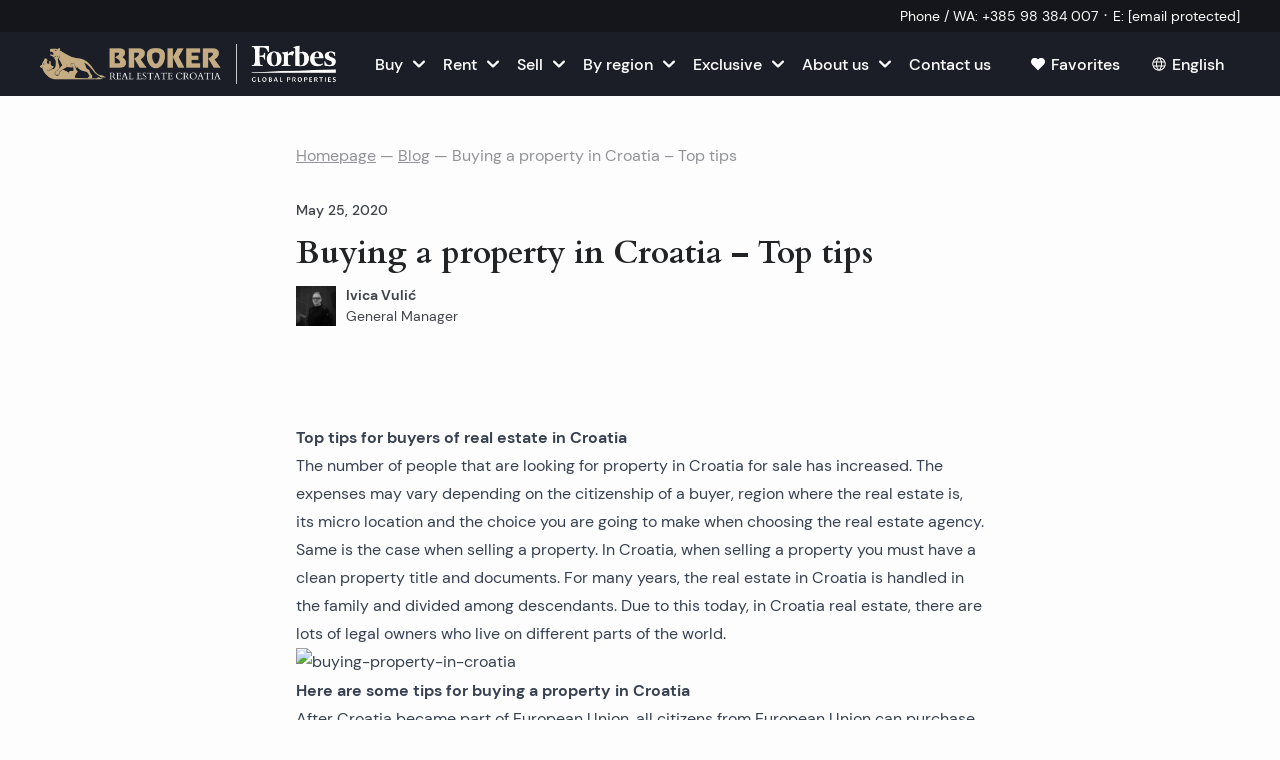

--- FILE ---
content_type: text/html; charset=utf-8
request_url: https://broker.hr/en/blog/buying-a-property-in-croatia
body_size: 34053
content:
<!DOCTYPE html><html lang="en"><head><meta charSet="utf-8"/><link rel="preconnect" href="/" crossorigin=""/><meta name="viewport" content="width=device-width, initial-scale=1"/><link rel="preload" as="image" imageSrcSet="/_next/image?url=%2F_next%2Fstatic%2Fmedia%2Flogo-forbes.a8164f80.png&amp;w=640&amp;q=75 1x, /_next/image?url=%2F_next%2Fstatic%2Fmedia%2Flogo-forbes.a8164f80.png&amp;w=1080&amp;q=75 2x"/><link rel="stylesheet" href="/_next/static/css/560fb398707b7c5c.css" data-precedence="next"/><link rel="stylesheet" href="/_next/static/css/80ba0704f960c752.css" data-precedence="next"/><link rel="preload" as="script" fetchPriority="low" href="/_next/static/chunks/webpack-251b205dc7ccbc12.js"/><script src="/_next/static/chunks/fd9d1056-154a7edb2c1d3e52.js" async=""></script><script src="/_next/static/chunks/6843-7ddcb53cc720fedb.js" async=""></script><script src="/_next/static/chunks/main-app-5833fe46017a5388.js" async=""></script><script src="/_next/static/chunks/7991-d26af77d44d30bfb.js" async=""></script><script src="/_next/static/chunks/6054-9ee374993a89b05f.js" async=""></script><script src="/_next/static/chunks/8173-40f59c21a8240db3.js" async=""></script><script src="/_next/static/chunks/9399-abe611b861fddb2a.js" async=""></script><script src="/_next/static/chunks/160-6a0a2bfc141380d6.js" async=""></script><script src="/_next/static/chunks/7513-26f64790236e18b7.js" async=""></script><script src="/_next/static/chunks/1860-d75409324d50cd0e.js" async=""></script><script src="/_next/static/chunks/app/%5Blocale%5D/layout-12d1ac4dca57dc99.js" async=""></script><script src="/_next/static/chunks/app/%5Blocale%5D/not-found-7954f0d5be3c3d91.js" async=""></script><script src="/_next/static/chunks/2051-459db4f8ec7e1a82.js" async=""></script><script src="/_next/static/chunks/2282-029c033ce70ce5e4.js" async=""></script><script src="/_next/static/chunks/9489-627a0b0fe966bacd.js" async=""></script><script src="/_next/static/chunks/9666-4bbfc81269cf2c10.js" async=""></script><script src="/_next/static/chunks/app/%5Blocale%5D/blog/%5Bslug%5D/page-f61a9d535f0b09f9.js" async=""></script><link rel="apple-touch-icon" sizes="180x180" href="/meta/apple-touch-icon.png"/><link rel="icon" type="image/png" sizes="48x48" href="/meta/favicon.ico"/><link rel="icon" type="image/png" sizes="32x32" href="/meta/favicon-32x32.png"/><link rel="icon" type="image/png" sizes="16x16" href="/meta/favicon-16x16.png"/><link rel="manifest" href="/meta/manifest.json"/><link rel="mask-icon" href="/meta/safari-pinned-tab.svg" color="#1c1e27"/><meta name="msapplication-TileColor" content="#1c1e27"/><meta name="theme-color" content="#ffffff"/><title>Buying a property in Croatia | Broker Real Estate</title><meta name="description" content="Explore everything you should know before buying real estate in Croatia with the expert support of Broker. Find the perfect home with our helpful tips."/><meta name="sentry-trace" content="f63ab68a233556422e05b3f6a7f3c355-bd0a2da6106d2c00-0"/><meta name="baggage" content="sentry-environment=production,sentry-release=a4d246780dd0ce49cde895d4d8076e378b434094,sentry-public_key=9999687523bb2bfbf1911f001ffc9580,sentry-trace_id=f63ab68a233556422e05b3f6a7f3c355,sentry-org_id=4509717440102400,sentry-sampled=false,sentry-sample_rand=0.2932821227636704,sentry-sample_rate=0.05"/><link rel="canonical" href="https://broker.hr/en/blog/buying-a-property-in-croatia"/><link rel="alternate" hrefLang="hr" href="https://broker.hr/hr/blog/kupnja-nekretnine-u-hrvatskoj"/><link rel="alternate" hrefLang="en" href="https://broker.hr/en/blog/buying-a-property-in-croatia"/><link rel="alternate" hrefLang="fr" href="https://broker.hr/fr/blog/acheter-une-propriete-en-croatie"/><link rel="alternate" hrefLang="de" href="https://broker.hr/de/blog/kauf-einer-immobilie-in-kroatien"/><link rel="alternate" hrefLang="it" href="https://broker.hr/it/blog/acquistare-una-proprieta-in-croazia"/><link rel="alternate" hrefLang="cs" href="https://broker.hr/cs/blog/nakup-nemovitosti-v-chorvatsku"/><link rel="alternate" hrefLang="pl" href="https://broker.hr/pl/blog/zakup-nieruchomosci-w-chorwacji"/><link rel="alternate" hrefLang="ru" href="https://broker.hr/ru/blog/pokupka-nedvizhimosti-v-khorvatii"/><link rel="alternate" hrefLang="no" href="https://broker.hr/no/blog/kjope-en-eiendom-i-kroatia"/><link rel="alternate" hrefLang="sv" href="https://broker.hr/sv/blog/koepa-en-fastighet-i-kroatien"/><meta property="og:title" content="Buying a property in Croatia | Broker Real Estate"/><meta property="og:description" content="Explore everything you should know before buying real estate in Croatia with the expert support of Broker. Find the perfect home with our helpful tips."/><meta property="og:url" content="https://broker.hr/en/blog/buying-a-property-in-croatia"/><meta property="og:site_name" content="Broker Real Estate"/><meta property="og:locale" content="en_GB"/><meta property="og:image" content="https://broker.hr/_next/image?url=https://hub.broker.hr/wp-content/uploads/2023/10/buying-property-in-croatia.jpg&amp;w=1920&amp;&amp;q=75"/><meta property="og:image:alt" content="Buying a property in Croatia | Broker Real Estate"/><meta property="og:type" content="website"/><meta name="twitter:card" content="summary_large_image"/><meta name="twitter:title" content="Buying a property in Croatia | Broker Real Estate"/><meta name="twitter:description" content="Explore everything you should know before buying real estate in Croatia with the expert support of Broker. Find the perfect home with our helpful tips."/><meta name="twitter:image" content="https://broker.hr/_next/image?url=https://hub.broker.hr/wp-content/uploads/2023/10/buying-property-in-croatia.jpg&amp;w=1920&amp;&amp;q=75"/><meta name="twitter:image:alt" content="Buying a property in Croatia | Broker Real Estate"/><meta name="next-size-adjust"/><script src="/_next/static/chunks/polyfills-78c92fac7aa8fdd8.js" noModule=""></script></head><body class="__variable_9f9f2f __variable_634b3d"><script type="application/ld+json">{"@context":"https://schema.org","@type":"RealEstateAgent","name":"Broker","image":"https://api.broker.hr/wp-content/uploads/sites/2/2023/12/Broker-2023-logo.jpg","@id":"","url":"https://broker.hr","telephone":"+38521541000","address":{"@type":"PostalAddress","streetAddress":"Obala kneza Branimira 1","addressLocality":"Split","postalCode":"21000","addressCountry":"HR"},"geo":{"@type":"GeoCoordinates","latitude":"43.50648370909698","longitude":16.43231029447096},"openingHoursSpecification":{"@type":"OpeningHoursSpecification","dayOfWeek":["Monday","Tuesday","Wednesday","Thursday","Friday"],"opens":"08:00","closes":"20:00"},"sameAs":["https://www.instagram.com/broker.hr/","https://www.facebook.com/Broker.RealEstate"]}</script><script type="application/ld+json">{"@context":"https://schema.org","@type":"Organization","name":"Broker","legalName":"Broker-Grupa d.o.o.","url":"https://broker.hr","logo":"https://api.broker.hr/wp-content/uploads/sites/2/2023/12/Broker-2023-logo.jpg","sameAs":["https://www.instagram.com/broker.hr/","https://www.facebook.com/Broker.RealEstate"],"address":{"@type":"PostalAddress","streetAddress":"Obala kneza Branimira 1","postalCode":"21000","addressLocality":"Split","addressRegion":"Split-Dalmatia","addressCountry":"HR"},"contactPoint":[{"@type":"ContactPoint","telephone":"+38521541000","contactType":"customer service","email":"info@broker.hr","areaServed":"HR","availableLanguage":["English","Croatian"]}]}</script><style>#nprogress{pointer-events:none}#nprogress .bar{background:#C4AD82;position:fixed;z-index:1600;top: 0;left:0;width:100%;height:1px}#nprogress .peg{display:block;position:absolute;right:0;width:100px;height:100%;box-shadow:0 0 10px #C4AD82,0 0 5px #C4AD82;opacity:1;-webkit-transform:rotate(3deg) translate(0px,-4px);-ms-transform:rotate(3deg) translate(0px,-4px);transform:rotate(3deg) translate(0px,-4px)}#nprogress .spinner{display:block;position:fixed;z-index:1600;top: 15px;right:15px}#nprogress .spinner-icon{width:18px;height:18px;box-sizing:border-box;border:2px solid transparent;border-top-color:#C4AD82;border-left-color:#C4AD82;border-radius:50%;-webkit-animation:nprogress-spinner 400ms linear infinite;animation:nprogress-spinner 400ms linear infinite}.nprogress-custom-parent{overflow:hidden;position:relative}.nprogress-custom-parent #nprogress .bar,.nprogress-custom-parent #nprogress .spinner{position:absolute}@-webkit-keyframes nprogress-spinner{0%{-webkit-transform:rotate(0deg)}100%{-webkit-transform:rotate(360deg)}}@keyframes nprogress-spinner{0%{transform:rotate(0deg)}100%{transform:rotate(360deg)}}</style><header class="
					print:hidden 
					text-white bg-primary-700 
					w-full 
					py-1 px-2 mdlg:px-10 z-10 
					relative 
					shadow-[0_1px_0_0_rgba(20,22,28,1)] 
					backface-hidden
					
				"><div class="flex flex-wrap justify-center sm:justify-end"><a href="tel:+38598384007" class="flex items-center text-xs xs:text-sm md:text-sm whitespace-nowrap group"><span class="pr-1">Phone / WA<!-- -->:</span><span class="group-hover:underline">+385 98 384 007</span></a><span class="px-1.5 last:hidden">·</span><a href="/cdn-cgi/l/email-protection#86efe8e0e9c6e4f4e9ede3f4a8eef4" class="flex items-center text-xs xs:text-sm md:text-sm whitespace-nowrap group"><span class="pr-1">E<!-- -->:</span><span class="group-hover:underline"><span class="__cf_email__" data-cfemail="b6dfd8d0d9f6d4c4d9ddd3c498dec4">[email&#160;protected]</span></span></a><span class="px-1.5 last:hidden">·</span></div></header><header class="main-header bg-primary-500 print:hidden text-white sticky top-0 w-full flex items-center justify-between px-6 mdlg:px-10 backface-hidden h-12 lg:h-16 z-[11]"><div class="flex items-center justify-start"><a class="flex outline-none focus-visible:opacity-50 hover:opacity-90 transition-opacity active:opacity-70" aria-label="Homepage" href="/en"><img alt="Broker" loading="eager" width="532" height="72" decoding="async" data-nimg="1" class="h-5 xs:h-6 xs2:h-7 md:h-7 mdlg:h-8 lg:h-9 xl:h-10 w-auto" style="color:transparent" srcSet="/_next/image?url=%2F_next%2Fstatic%2Fmedia%2Flogo-forbes.a8164f80.png&amp;w=640&amp;q=75 1x, /_next/image?url=%2F_next%2Fstatic%2Fmedia%2Flogo-forbes.a8164f80.png&amp;w=1080&amp;q=75 2x" src="/_next/image?url=%2F_next%2Fstatic%2Fmedia%2Flogo-forbes.a8164f80.png&amp;w=1080&amp;q=75"/></a></div><div class="items-center justify-center mx-auto hidden  [@media(min-width:1180px)]:flex"><nav><ul class="flex"><li class="group relative"><button type="button" class="inline-flex items-center justify-center font-medium transition whitespace-nowrap focus-visible:outline outline-4 select-none h-12 py-2.5 text-base px-8 text-white hover:underline active:no-underline !px-2 rounded-none"><div class="relative flex items-center"><span class="">Buy</span><span class="flex items-center justify-center shrink-0 w-4 h-4 ml-2"><svg width="24" height="24" viewBox="0 0 24 24" fill="none" xmlns="http://www.w3.org/2000/svg" class="w-3 group-hover:-rotate-90 rotate-90"><path d="M5.71953 23.3449C4.79671 22.4428 4.72429 21.1869 5.71953 20.084L13.4725 11.9979L5.71953 3.91184C4.72429 2.809 4.79671 1.55098 5.71953 0.655053C6.64029 -0.24708 8.19626 -0.189145 9.06115 0.655053C9.92604 1.49511 18.3763 10.3695 18.3763 10.3695C18.8377 10.8185 19.0694 11.4082 19.0694 11.9979C19.0694 12.5876 18.8377 13.1773 18.3763 13.6305C18.3763 13.6305 9.92604 22.5007 9.06115 23.3449C8.19626 24.1891 6.64029 24.2471 5.71953 23.3449Z" fill="white"></path></svg></span></div></button><div class="
		dropdown-menu__wrapper
		w-[calc(100vw-32px)]
		z-10 absolute pointer-events-none transform  opacity-0 transition-all
		
		top-full left-1/2 -translate-x-1/2 translate-y-2
		group-hover:pointer-events-auto group-hover:opacity-100 group-hover:translate-y-0 
	
	"><ul class="bg-white shadow-lg py-4 rounded-sm"><li class="relative group/lvl-2"><button class="group/link text-black whitespace-nowrap px-8 py-3 leading-tight inline-block hover:underline flex gap-8 items-center justify-between w-full">Houses and Villas<svg width="24" height="24" viewBox="0 0 24 24" fill="none" xmlns="http://www.w3.org/2000/svg" class="transition-color w-3 text-gray-500 group-hover/link:text-black"><path d="M5.71953 23.3449C4.79671 22.4428 4.72429 21.1869 5.71953 20.084L13.4725 11.9979L5.71953 3.91184C4.72429 2.809 4.79671 1.55098 5.71953 0.655053C6.64029 -0.24708 8.19626 -0.189145 9.06115 0.655053C9.92604 1.49511 18.3763 10.3695 18.3763 10.3695C18.8377 10.8185 19.0694 11.4082 19.0694 11.9979C19.0694 12.5876 18.8377 13.1773 18.3763 13.6305C18.3763 13.6305 9.92604 22.5007 9.06115 23.3449C8.19626 24.1891 6.64029 24.2471 5.71953 23.3449Z" fill="white"></path></svg></button><div class="
		dropdown-menu__wrapper
		w-[calc(100vw-32px)]
		z-10 absolute pointer-events-none transform  opacity-0 transition-all
		
		left-full top-0 -translate-x-2
		group-hover/lvl-2:pointer-events-auto group-hover/lvl-2:opacity-100 group-hover/lvl-2:translate-x-0
	
	"><ul class="bg-white shadow-lg py-4 rounded-sm"><li class="relative group/lvl-3"><a class="group/link text-black whitespace-nowrap px-8 py-3 leading-tight inline-block hover:underline flex gap-8 items-center justify-between w-full" href="https://broker.hr/en/croatia-property/houses-for-sale-in-croatia">All Houses and Villas in Croatia</a></li><hr class="mx-8 border-gray-100"/><li class="relative group/lvl-3"><a class="group/link text-black whitespace-nowrap px-8 py-3 leading-tight inline-block hover:underline flex gap-8 items-center justify-between w-full" href="https://broker.hr/en/croatia-property/luxury-villas-in-croatia-for-sale">Luxury Villas in Croatia</a></li><li class="relative group/lvl-3"><a class="group/link text-black whitespace-nowrap px-8 py-3 leading-tight inline-block hover:underline flex gap-8 items-center justify-between w-full" href="https://broker.hr/en/croatia-property/luxury-villas-first-row-to-the-sea-for-sale">Luxury Villas First Row to the Sea</a></li><li class="relative group/lvl-3"><a class="group/link text-black whitespace-nowrap px-8 py-3 leading-tight inline-block hover:underline flex gap-8 items-center justify-between w-full" href="https://broker.hr/en/croatia-property/luxury-villas-and-houses-with-a-pool-for-sale">Luxury Villas With Swimming Pool</a></li><li class="relative group/lvl-3"><a class="group/link text-black whitespace-nowrap px-8 py-3 leading-tight inline-block hover:underline flex gap-8 items-center justify-between w-full" href="https://broker.hr/en/croatia-property/luxury-villas-in-istria-for-sale">Luxury Villas in Istria</a></li><li class="relative group/lvl-3"><a class="group/link text-black whitespace-nowrap px-8 py-3 leading-tight inline-block hover:underline flex gap-8 items-center justify-between w-full" href="https://broker.hr/en/croatia-property/luxury-villas-on-hvar-for-sale">Luxury Villas on Hvar</a></li><hr class="mx-8 border-gray-100"/><li class="relative group/lvl-3"><a class="group/link text-black whitespace-nowrap px-8 py-3 leading-tight inline-block hover:underline flex gap-8 items-center justify-between w-full" href="https://broker.hr/en/croatia-property/split-houses-for-sale">Houses and Villas in Split</a></li><li class="relative group/lvl-3"><a class="group/link text-black whitespace-nowrap px-8 py-3 leading-tight inline-block hover:underline flex gap-8 items-center justify-between w-full" href="https://broker.hr/en/croatia-property/houses-in-kastela">Houses and Villas in Kaštela</a></li><li class="relative group/lvl-3"><a class="group/link text-black whitespace-nowrap px-8 py-3 leading-tight inline-block hover:underline flex gap-8 items-center justify-between w-full" href="https://broker.hr/en/croatia-property/houses-in-primosten">Houses and Villas in Primošten</a></li><li class="relative group/lvl-3"><a class="group/link text-black whitespace-nowrap px-8 py-3 leading-tight inline-block hover:underline flex gap-8 items-center justify-between w-full" href="https://broker.hr/en/croatia-property/houses-in-dubrovnik">Houses and Villas in Dubrovnik</a></li><li class="relative group/lvl-3"><a class="group/link text-black whitespace-nowrap px-8 py-3 leading-tight inline-block hover:underline flex gap-8 items-center justify-between w-full" href="https://broker.hr/en/croatia-property/houses-in-zadar">Houses and Villas in Zadar</a></li><hr class="mx-8 border-gray-100"/><li class="relative group/lvl-3"><a class="group/link text-black whitespace-nowrap px-8 py-3 leading-tight inline-block hover:underline flex gap-8 items-center justify-between w-full" href="https://broker.hr/en/croatia-property/buy-seafront-houses-villa">Houses and Villas First Row to the Sea</a></li><li class="relative group/lvl-3"><a class="group/link text-black whitespace-nowrap px-8 py-3 leading-tight inline-block hover:underline flex gap-8 items-center justify-between w-full" href="https://broker.hr/en/croatia-property/old-stone-houses-for-sale">Old Stone Houses</a></li><li class="relative group/lvl-3"><a class="group/link text-black whitespace-nowrap px-8 py-3 leading-tight inline-block hover:underline flex gap-8 items-center justify-between w-full" href="https://broker.hr/en/croatia-property/buy-new-build-homes-and-villas-in-croatia">Newly Built Houses and Villas</a></li></ul></div></li><li class="relative group/lvl-2"><button class="group/link text-black whitespace-nowrap px-8 py-3 leading-tight inline-block hover:underline flex gap-8 items-center justify-between w-full">Apartments<svg width="24" height="24" viewBox="0 0 24 24" fill="none" xmlns="http://www.w3.org/2000/svg" class="transition-color w-3 text-gray-500 group-hover/link:text-black"><path d="M5.71953 23.3449C4.79671 22.4428 4.72429 21.1869 5.71953 20.084L13.4725 11.9979L5.71953 3.91184C4.72429 2.809 4.79671 1.55098 5.71953 0.655053C6.64029 -0.24708 8.19626 -0.189145 9.06115 0.655053C9.92604 1.49511 18.3763 10.3695 18.3763 10.3695C18.8377 10.8185 19.0694 11.4082 19.0694 11.9979C19.0694 12.5876 18.8377 13.1773 18.3763 13.6305C18.3763 13.6305 9.92604 22.5007 9.06115 23.3449C8.19626 24.1891 6.64029 24.2471 5.71953 23.3449Z" fill="white"></path></svg></button><div class="
		dropdown-menu__wrapper
		w-[calc(100vw-32px)]
		z-10 absolute pointer-events-none transform  opacity-0 transition-all
		
		left-full top-0 -translate-x-2
		group-hover/lvl-2:pointer-events-auto group-hover/lvl-2:opacity-100 group-hover/lvl-2:translate-x-0
	
	"><ul class="bg-white shadow-lg py-4 rounded-sm"><li class="relative group/lvl-3"><a class="group/link text-black whitespace-nowrap px-8 py-3 leading-tight inline-block hover:underline flex gap-8 items-center justify-between w-full" href="https://broker.hr/en/croatia-property/apartments-for-sale">All Apartments for Sale in Croatia</a></li><hr class="mx-8 border-gray-100"/><li class="relative group/lvl-3"><a class="group/link text-black whitespace-nowrap px-8 py-3 leading-tight inline-block hover:underline flex gap-8 items-center justify-between w-full" href="https://broker.hr/en/croatia-property/luxury-apartments-and-homes-for-sale">Luxury Apartments</a></li><li class="relative group/lvl-3"><a class="group/link text-black whitespace-nowrap px-8 py-3 leading-tight inline-block hover:underline flex gap-8 items-center justify-between w-full" href="https://broker.hr/en/croatia-property/buy-seafront-apartments">Apartments First Row to the Sea</a></li><hr class="mx-8 border-gray-100"/><li class="relative group/lvl-3"><a class="group/link text-black whitespace-nowrap px-8 py-3 leading-tight inline-block hover:underline flex gap-8 items-center justify-between w-full" href="https://broker.hr/en/croatia-property/split-apartments-for-sale">Apartments and Flats in Split</a></li><li class="relative group/lvl-3"><a class="group/link text-black whitespace-nowrap px-8 py-3 leading-tight inline-block hover:underline flex gap-8 items-center justify-between w-full" href="https://broker.hr/en/croatia-property/apartments-in-trogir">Apartments and Flats in Trogir</a></li><li class="relative group/lvl-3"><a class="group/link text-black whitespace-nowrap px-8 py-3 leading-tight inline-block hover:underline flex gap-8 items-center justify-between w-full" href="https://broker.hr/en/croatia-property/apartments-in-omis">Apartments in Omiš</a></li><li class="relative group/lvl-3"><a class="group/link text-black whitespace-nowrap px-8 py-3 leading-tight inline-block hover:underline flex gap-8 items-center justify-between w-full" href="https://broker.hr/en/croatia-property/apartments-in-kastela">Apartments in Kaštela</a></li><li class="relative group/lvl-3"><a class="group/link text-black whitespace-nowrap px-8 py-3 leading-tight inline-block hover:underline flex gap-8 items-center justify-between w-full" href="https://broker.hr/en/croatia-property/apartments-on-the-island-of-hvar">Apartments in Hvar</a></li></ul></div></li><li class="relative group/lvl-2"><button class="group/link text-black whitespace-nowrap px-8 py-3 leading-tight inline-block hover:underline flex gap-8 items-center justify-between w-full">Land Plots<svg width="24" height="24" viewBox="0 0 24 24" fill="none" xmlns="http://www.w3.org/2000/svg" class="transition-color w-3 text-gray-500 group-hover/link:text-black"><path d="M5.71953 23.3449C4.79671 22.4428 4.72429 21.1869 5.71953 20.084L13.4725 11.9979L5.71953 3.91184C4.72429 2.809 4.79671 1.55098 5.71953 0.655053C6.64029 -0.24708 8.19626 -0.189145 9.06115 0.655053C9.92604 1.49511 18.3763 10.3695 18.3763 10.3695C18.8377 10.8185 19.0694 11.4082 19.0694 11.9979C19.0694 12.5876 18.8377 13.1773 18.3763 13.6305C18.3763 13.6305 9.92604 22.5007 9.06115 23.3449C8.19626 24.1891 6.64029 24.2471 5.71953 23.3449Z" fill="white"></path></svg></button><div class="
		dropdown-menu__wrapper
		w-[calc(100vw-32px)]
		z-10 absolute pointer-events-none transform  opacity-0 transition-all
		
		left-full top-0 -translate-x-2
		group-hover/lvl-2:pointer-events-auto group-hover/lvl-2:opacity-100 group-hover/lvl-2:translate-x-0
	
	"><ul class="bg-white shadow-lg py-4 rounded-sm"><li class="relative group/lvl-3"><a class="group/link text-black whitespace-nowrap px-8 py-3 leading-tight inline-block hover:underline flex gap-8 items-center justify-between w-full" href="https://broker.hr/en/croatia-property/land-plots-for-sale">All Land Plots for Sale in Croatia</a></li><li class="relative group/lvl-3"><a class="group/link text-black whitespace-nowrap px-8 py-3 leading-tight inline-block hover:underline flex gap-8 items-center justify-between w-full" href="https://broker.hr/en/croatia-property/buy-seafront-land-plots">Seafront Land Plots for Sale in Croatia</a></li><li class="relative group/lvl-3"><a class="group/link text-black whitespace-nowrap px-8 py-3 leading-tight inline-block hover:underline flex gap-8 items-center justify-between w-full" href="https://broker.hr/en/croatia-property/split-land-plots-for-sale">Split Land Plots for Sale</a></li><li class="relative group/lvl-3"><a class="group/link text-black whitespace-nowrap px-8 py-3 leading-tight inline-block hover:underline flex gap-8 items-center justify-between w-full" href="https://broker.hr/en/croatia-property/dubrovnik-land-plots-for-sale">Dubrovnik Land Plots for Sale</a></li></ul></div></li><li class="relative group/lvl-2"><a class="group/link text-black whitespace-nowrap px-8 py-3 leading-tight inline-block hover:underline flex gap-8 items-center justify-between w-full" href="https://broker.hr/en/projects">Projects</a></li><li class="relative group/lvl-2"><a class="group/link text-black whitespace-nowrap px-8 py-3 leading-tight inline-block hover:underline flex gap-8 items-center justify-between w-full" href="https://broker.hr/en/croatia-property">All Properties for Sale</a></li></ul></div></li><li class="group relative"><button type="button" class="inline-flex items-center justify-center font-medium transition whitespace-nowrap focus-visible:outline outline-4 select-none h-12 py-2.5 text-base px-8 text-white hover:underline active:no-underline !px-2 rounded-none"><div class="relative flex items-center"><span class="">Rent</span><span class="flex items-center justify-center shrink-0 w-4 h-4 ml-2"><svg width="24" height="24" viewBox="0 0 24 24" fill="none" xmlns="http://www.w3.org/2000/svg" class="w-3 group-hover:-rotate-90 rotate-90"><path d="M5.71953 23.3449C4.79671 22.4428 4.72429 21.1869 5.71953 20.084L13.4725 11.9979L5.71953 3.91184C4.72429 2.809 4.79671 1.55098 5.71953 0.655053C6.64029 -0.24708 8.19626 -0.189145 9.06115 0.655053C9.92604 1.49511 18.3763 10.3695 18.3763 10.3695C18.8377 10.8185 19.0694 11.4082 19.0694 11.9979C19.0694 12.5876 18.8377 13.1773 18.3763 13.6305C18.3763 13.6305 9.92604 22.5007 9.06115 23.3449C8.19626 24.1891 6.64029 24.2471 5.71953 23.3449Z" fill="white"></path></svg></span></div></button><div class="
		dropdown-menu__wrapper
		w-[calc(100vw-32px)]
		z-10 absolute pointer-events-none transform  opacity-0 transition-all
		
		top-full left-1/2 -translate-x-1/2 translate-y-2
		group-hover:pointer-events-auto group-hover:opacity-100 group-hover:translate-y-0 
	
	"><ul class="bg-white shadow-lg py-4 rounded-sm"><li class="relative group/lvl-2"><a class="group/link text-black whitespace-nowrap px-8 py-3 leading-tight inline-block hover:underline flex gap-8 items-center justify-between w-full" href="https://broker.hr/en/croatia-property/real-estate-for-rent">All Properties for Rent</a></li><li class="relative group/lvl-2"><a class="group/link text-black whitespace-nowrap px-8 py-3 leading-tight inline-block hover:underline flex gap-8 items-center justify-between w-full" href="https://broker.hr/en/croatia-property/croatia-apartment-for-rent">Apartments for Rent</a></li><li class="relative group/lvl-2"><a class="group/link text-black whitespace-nowrap px-8 py-3 leading-tight inline-block hover:underline flex gap-8 items-center justify-between w-full" href="https://broker.hr/en/croatia-property/house-villa-for-rent">Houses and Villas for Rent</a></li><li class="relative group/lvl-2"><a class="group/link text-black whitespace-nowrap px-8 py-3 leading-tight inline-block hover:underline flex gap-8 items-center justify-between w-full" href="https://broker.hr/en/croatia-property/commercial-properties-for-rent">Commercial Properties for Rent</a></li><li class="relative group/lvl-2"><a class="group/link text-black whitespace-nowrap px-8 py-3 leading-tight inline-block hover:underline flex gap-8 items-center justify-between w-full" href="https://broker.hr/en/add-your-real-estate">Rent Your Property</a></li></ul></div></li><li class="group relative"><button type="button" class="inline-flex items-center justify-center font-medium transition whitespace-nowrap focus-visible:outline outline-4 select-none h-12 py-2.5 text-base px-8 text-white hover:underline active:no-underline !px-2 rounded-none"><div class="relative flex items-center"><span class="">Sell</span><span class="flex items-center justify-center shrink-0 w-4 h-4 ml-2"><svg width="24" height="24" viewBox="0 0 24 24" fill="none" xmlns="http://www.w3.org/2000/svg" class="w-3 group-hover:-rotate-90 rotate-90"><path d="M5.71953 23.3449C4.79671 22.4428 4.72429 21.1869 5.71953 20.084L13.4725 11.9979L5.71953 3.91184C4.72429 2.809 4.79671 1.55098 5.71953 0.655053C6.64029 -0.24708 8.19626 -0.189145 9.06115 0.655053C9.92604 1.49511 18.3763 10.3695 18.3763 10.3695C18.8377 10.8185 19.0694 11.4082 19.0694 11.9979C19.0694 12.5876 18.8377 13.1773 18.3763 13.6305C18.3763 13.6305 9.92604 22.5007 9.06115 23.3449C8.19626 24.1891 6.64029 24.2471 5.71953 23.3449Z" fill="white"></path></svg></span></div></button><div class="
		dropdown-menu__wrapper
		w-[calc(100vw-32px)]
		z-10 absolute pointer-events-none transform  opacity-0 transition-all
		
		top-full left-1/2 -translate-x-1/2 translate-y-2
		group-hover:pointer-events-auto group-hover:opacity-100 group-hover:translate-y-0 
	
	"><ul class="bg-white shadow-lg py-4 rounded-sm"><li class="relative group/lvl-2"><a class="group/link text-black whitespace-nowrap px-8 py-3 leading-tight inline-block hover:underline flex gap-8 items-center justify-between w-full" href="https://broker.hr/en/add-your-real-estate">Send Your Property</a></li><li class="relative group/lvl-2"><a class="group/link text-black whitespace-nowrap px-8 py-3 leading-tight inline-block hover:underline flex gap-8 items-center justify-between w-full" href="https://broker.hr/en/free-real-estate-assessment">Free Real Estate Assessment</a></li></ul></div></li><li class="group relative"><button type="button" class="inline-flex items-center justify-center font-medium transition whitespace-nowrap focus-visible:outline outline-4 select-none h-12 py-2.5 text-base px-8 text-white hover:underline active:no-underline !px-2 rounded-none"><div class="relative flex items-center"><span class="">By region</span><span class="flex items-center justify-center shrink-0 w-4 h-4 ml-2"><svg width="24" height="24" viewBox="0 0 24 24" fill="none" xmlns="http://www.w3.org/2000/svg" class="w-3 group-hover:-rotate-90 rotate-90"><path d="M5.71953 23.3449C4.79671 22.4428 4.72429 21.1869 5.71953 20.084L13.4725 11.9979L5.71953 3.91184C4.72429 2.809 4.79671 1.55098 5.71953 0.655053C6.64029 -0.24708 8.19626 -0.189145 9.06115 0.655053C9.92604 1.49511 18.3763 10.3695 18.3763 10.3695C18.8377 10.8185 19.0694 11.4082 19.0694 11.9979C19.0694 12.5876 18.8377 13.1773 18.3763 13.6305C18.3763 13.6305 9.92604 22.5007 9.06115 23.3449C8.19626 24.1891 6.64029 24.2471 5.71953 23.3449Z" fill="white"></path></svg></span></div></button><div class="
		dropdown-menu__wrapper
		w-[calc(100vw-32px)]
		z-10 absolute pointer-events-none transform  opacity-0 transition-all
		
		top-full left-1/2 -translate-x-1/2 translate-y-2
		group-hover:pointer-events-auto group-hover:opacity-100 group-hover:translate-y-0 
	
	"><ul class="bg-white shadow-lg py-4 rounded-sm"><li class="relative group/lvl-2"><button class="group/link text-black whitespace-nowrap px-8 py-3 leading-tight inline-block hover:underline flex gap-8 items-center justify-between w-full">Dalmatia Islands<svg width="24" height="24" viewBox="0 0 24 24" fill="none" xmlns="http://www.w3.org/2000/svg" class="transition-color w-3 text-gray-500 group-hover/link:text-black"><path d="M5.71953 23.3449C4.79671 22.4428 4.72429 21.1869 5.71953 20.084L13.4725 11.9979L5.71953 3.91184C4.72429 2.809 4.79671 1.55098 5.71953 0.655053C6.64029 -0.24708 8.19626 -0.189145 9.06115 0.655053C9.92604 1.49511 18.3763 10.3695 18.3763 10.3695C18.8377 10.8185 19.0694 11.4082 19.0694 11.9979C19.0694 12.5876 18.8377 13.1773 18.3763 13.6305C18.3763 13.6305 9.92604 22.5007 9.06115 23.3449C8.19626 24.1891 6.64029 24.2471 5.71953 23.3449Z" fill="white"></path></svg></button><div class="
		dropdown-menu__wrapper
		w-[calc(100vw-32px)]
		z-10 absolute pointer-events-none transform  opacity-0 transition-all
		
		left-full top-0 -translate-x-2
		group-hover/lvl-2:pointer-events-auto group-hover/lvl-2:opacity-100 group-hover/lvl-2:translate-x-0
	
	"><ul class="bg-white shadow-lg py-4 rounded-sm"><li class="relative group/lvl-3"><a class="group/link text-black whitespace-nowrap px-8 py-3 leading-tight inline-block hover:underline flex gap-8 items-center justify-between w-full" href="https://broker.hr/en/croatia-property/brac-island-real-estate-for-sale">Brač Real Estate</a></li><li class="relative group/lvl-3"><a class="group/link text-black whitespace-nowrap px-8 py-3 leading-tight inline-block hover:underline flex gap-8 items-center justify-between w-full" href="https://broker.hr/en/croatia-property/island-ciovo-real-estate-for-sale">Čiovo Real Estate</a></li><li class="relative group/lvl-3"><a class="group/link text-black whitespace-nowrap px-8 py-3 leading-tight inline-block hover:underline flex gap-8 items-center justify-between w-full" href="https://broker.hr/en/croatia-property/island-drvenik-real-estate-for-sale">Drvenik Real Estate</a></li><li class="relative group/lvl-3"><a class="group/link text-black whitespace-nowrap px-8 py-3 leading-tight inline-block hover:underline flex gap-8 items-center justify-between w-full" href="https://broker.hr/en/croatia-property/hvar-island-real-estate-for-sale">Hvar Real Estate</a></li><li class="relative group/lvl-3"><a class="group/link text-black whitespace-nowrap px-8 py-3 leading-tight inline-block hover:underline flex gap-8 items-center justify-between w-full" href="https://broker.hr/en/croatia-property/island-korcula-real-estate-for-sale">Korčula Real Estate</a></li><li class="relative group/lvl-3"><a class="group/link text-black whitespace-nowrap px-8 py-3 leading-tight inline-block hover:underline flex gap-8 items-center justify-between w-full" href="https://broker.hr/en/croatia-property/island-murter-real-estate-for-sale">Murter Real Estate</a></li><li class="relative group/lvl-3"><a class="group/link text-black whitespace-nowrap px-8 py-3 leading-tight inline-block hover:underline flex gap-8 items-center justify-between w-full" href="https://broker.hr/en/croatia-property/island-solta-real-estate-for-sale">Šolta Real Estate</a></li><li class="relative group/lvl-3"><a class="group/link text-black whitespace-nowrap px-8 py-3 leading-tight inline-block hover:underline flex gap-8 items-center justify-between w-full" href="https://broker.hr/en/croatia-property/island-ugljan-real-estate-for-sale">Ugljan Real Estate</a></li><li class="relative group/lvl-3"><a class="group/link text-black whitespace-nowrap px-8 py-3 leading-tight inline-block hover:underline flex gap-8 items-center justify-between w-full" href="https://broker.hr/en/croatia-property/island-vis-real-estate-for-sale">Vis Real Estate</a></li><li class="relative group/lvl-3"><a class="group/link text-black whitespace-nowrap px-8 py-3 leading-tight inline-block hover:underline flex gap-8 items-center justify-between w-full" href="https://broker.hr/en/croatia-property/island-vir-real-estate-for-sale">Vir Real Estate</a></li></ul></div></li><li class="relative group/lvl-2"><button class="group/link text-black whitespace-nowrap px-8 py-3 leading-tight inline-block hover:underline flex gap-8 items-center justify-between w-full">Dalmatia Coast<svg width="24" height="24" viewBox="0 0 24 24" fill="none" xmlns="http://www.w3.org/2000/svg" class="transition-color w-3 text-gray-500 group-hover/link:text-black"><path d="M5.71953 23.3449C4.79671 22.4428 4.72429 21.1869 5.71953 20.084L13.4725 11.9979L5.71953 3.91184C4.72429 2.809 4.79671 1.55098 5.71953 0.655053C6.64029 -0.24708 8.19626 -0.189145 9.06115 0.655053C9.92604 1.49511 18.3763 10.3695 18.3763 10.3695C18.8377 10.8185 19.0694 11.4082 19.0694 11.9979C19.0694 12.5876 18.8377 13.1773 18.3763 13.6305C18.3763 13.6305 9.92604 22.5007 9.06115 23.3449C8.19626 24.1891 6.64029 24.2471 5.71953 23.3449Z" fill="white"></path></svg></button><div class="
		dropdown-menu__wrapper
		w-[calc(100vw-32px)]
		z-10 absolute pointer-events-none transform  opacity-0 transition-all
		
		left-full top-0 -translate-x-2
		group-hover/lvl-2:pointer-events-auto group-hover/lvl-2:opacity-100 group-hover/lvl-2:translate-x-0
	
	"><ul class="bg-white shadow-lg py-4 rounded-sm"><li class="relative group/lvl-3"><a class="group/link text-black whitespace-nowrap px-8 py-3 leading-tight inline-block hover:underline flex gap-8 items-center justify-between w-full" href="https://broker.hr/en/croatia-property/split-riviera-real-estate-for-sale">Split Real Estate</a></li><li class="relative group/lvl-3"><a class="group/link text-black whitespace-nowrap px-8 py-3 leading-tight inline-block hover:underline flex gap-8 items-center justify-between w-full" href="https://broker.hr/en/croatia-property/dubrovnik-real-estate-for-sale">Dubrovnik Real Estate</a></li><li class="relative group/lvl-3"><a class="group/link text-black whitespace-nowrap px-8 py-3 leading-tight inline-block hover:underline flex gap-8 items-center justify-between w-full" href="https://broker.hr/en/croatia-property/sibenik-real-estate-for-sale">Šibenik Real Estate</a></li><li class="relative group/lvl-3"><a class="group/link text-black whitespace-nowrap px-8 py-3 leading-tight inline-block hover:underline flex gap-8 items-center justify-between w-full" href="https://broker.hr/en/croatia-property/rogoznica-real-estate-for-sale">Rogoznica Real Estate</a></li><li class="relative group/lvl-3"><a class="group/link text-black whitespace-nowrap px-8 py-3 leading-tight inline-block hover:underline flex gap-8 items-center justify-between w-full" href="https://broker.hr/en/croatia-property/primosten-real-estate-for-sale">Primošten Real Estate</a></li><li class="relative group/lvl-3"><a class="group/link text-black whitespace-nowrap px-8 py-3 leading-tight inline-block hover:underline flex gap-8 items-center justify-between w-full" href="https://broker.hr/en/croatia-property/zadar-real-estate-for-sale">Zadar Real Estate</a></li><li class="relative group/lvl-3"><a class="group/link text-black whitespace-nowrap px-8 py-3 leading-tight inline-block hover:underline flex gap-8 items-center justify-between w-full" href="https://broker.hr/en/croatia-property/kastela-real-estate-for-sale">Kaštela Real Estate</a></li><li class="relative group/lvl-3"><a class="group/link text-black whitespace-nowrap px-8 py-3 leading-tight inline-block hover:underline flex gap-8 items-center justify-between w-full" href="https://broker.hr/en/croatia-property/makarska-riviera-real-estate-for-sale">Makarska Real Estate</a></li><li class="relative group/lvl-3"><a class="group/link text-black whitespace-nowrap px-8 py-3 leading-tight inline-block hover:underline flex gap-8 items-center justify-between w-full" href="https://broker.hr/en/croatia-property/trogir-real-estate-for-sale">Trogir Real Estate</a></li><li class="relative group/lvl-3"><a class="group/link text-black whitespace-nowrap px-8 py-3 leading-tight inline-block hover:underline flex gap-8 items-center justify-between w-full" href="https://broker.hr/en/croatia-property/vodice-real-estate-for-sale">Vodice Real Estate</a></li></ul></div></li><li class="relative group/lvl-2"><button class="group/link text-black whitespace-nowrap px-8 py-3 leading-tight inline-block hover:underline flex gap-8 items-center justify-between w-full">Istria and Kvarner<svg width="24" height="24" viewBox="0 0 24 24" fill="none" xmlns="http://www.w3.org/2000/svg" class="transition-color w-3 text-gray-500 group-hover/link:text-black"><path d="M5.71953 23.3449C4.79671 22.4428 4.72429 21.1869 5.71953 20.084L13.4725 11.9979L5.71953 3.91184C4.72429 2.809 4.79671 1.55098 5.71953 0.655053C6.64029 -0.24708 8.19626 -0.189145 9.06115 0.655053C9.92604 1.49511 18.3763 10.3695 18.3763 10.3695C18.8377 10.8185 19.0694 11.4082 19.0694 11.9979C19.0694 12.5876 18.8377 13.1773 18.3763 13.6305C18.3763 13.6305 9.92604 22.5007 9.06115 23.3449C8.19626 24.1891 6.64029 24.2471 5.71953 23.3449Z" fill="white"></path></svg></button><div class="
		dropdown-menu__wrapper
		w-[calc(100vw-32px)]
		z-10 absolute pointer-events-none transform  opacity-0 transition-all
		
		left-full top-0 -translate-x-2
		group-hover/lvl-2:pointer-events-auto group-hover/lvl-2:opacity-100 group-hover/lvl-2:translate-x-0
	
	"><ul class="bg-white shadow-lg py-4 rounded-sm"><li class="relative group/lvl-3"><a class="group/link text-black whitespace-nowrap px-8 py-3 leading-tight inline-block hover:underline flex gap-8 items-center justify-between w-full" href="https://broker.hr/en/croatia-property/opatija-real-estate-for-sale">Opatija Real Estate</a></li><li class="relative group/lvl-3"><a class="group/link text-black whitespace-nowrap px-8 py-3 leading-tight inline-block hover:underline flex gap-8 items-center justify-between w-full" href="https://broker.hr/en/croatia-property/rijeka-real-estate-for-sale">Rijeka Real Estate</a></li><li class="relative group/lvl-3"><a class="group/link text-black whitespace-nowrap px-8 py-3 leading-tight inline-block hover:underline flex gap-8 items-center justify-between w-full" href="https://broker.hr/en/croatia-property/crikvenica-real-estate-for-sale">Crikvenica Real Estate</a></li><li class="relative group/lvl-3"><a class="group/link text-black whitespace-nowrap px-8 py-3 leading-tight inline-block hover:underline flex gap-8 items-center justify-between w-full" href="https://broker.hr/en/croatia-property/porec-real-estate-for-sale">Poreč Real Estate</a></li><li class="relative group/lvl-3"><a class="group/link text-black whitespace-nowrap px-8 py-3 leading-tight inline-block hover:underline flex gap-8 items-center justify-between w-full" href="https://broker.hr/en/croatia-property/pula-real-estate-for-sale">Pula Real Estate</a></li><li class="relative group/lvl-3"><a class="group/link text-black whitespace-nowrap px-8 py-3 leading-tight inline-block hover:underline flex gap-8 items-center justify-between w-full" href="https://broker.hr/en/croatia-property/rovinj-real-estate-for-sale">Rovinj Real Estate</a></li><li class="relative group/lvl-3"><a class="group/link text-black whitespace-nowrap px-8 py-3 leading-tight inline-block hover:underline flex gap-8 items-center justify-between w-full" href="https://broker.hr/en/croatia-property/umag-real-estate-for-sale">Umag Real Estate</a></li><li class="relative group/lvl-3"><a class="group/link text-black whitespace-nowrap px-8 py-3 leading-tight inline-block hover:underline flex gap-8 items-center justify-between w-full" href="https://broker.hr/en/croatia-property/krk-island-real-estate-for-sale">Krk Island Real Estate</a></li><li class="relative group/lvl-3"><a class="group/link text-black whitespace-nowrap px-8 py-3 leading-tight inline-block hover:underline flex gap-8 items-center justify-between w-full" href="https://broker.hr/en/croatia-property/losinj-real-estate-for-sale">Lošinj Island Real Estate</a></li><li class="relative group/lvl-3"><a class="group/link text-black whitespace-nowrap px-8 py-3 leading-tight inline-block hover:underline flex gap-8 items-center justify-between w-full" href="https://broker.hr/en/croatia-property/rab-real-estate-for-sale">Rab Island Real Estate</a></li></ul></div></li><li class="relative group/lvl-2"><button class="group/link text-black whitespace-nowrap px-8 py-3 leading-tight inline-block hover:underline flex gap-8 items-center justify-between w-full">Continental Croatia<svg width="24" height="24" viewBox="0 0 24 24" fill="none" xmlns="http://www.w3.org/2000/svg" class="transition-color w-3 text-gray-500 group-hover/link:text-black"><path d="M5.71953 23.3449C4.79671 22.4428 4.72429 21.1869 5.71953 20.084L13.4725 11.9979L5.71953 3.91184C4.72429 2.809 4.79671 1.55098 5.71953 0.655053C6.64029 -0.24708 8.19626 -0.189145 9.06115 0.655053C9.92604 1.49511 18.3763 10.3695 18.3763 10.3695C18.8377 10.8185 19.0694 11.4082 19.0694 11.9979C19.0694 12.5876 18.8377 13.1773 18.3763 13.6305C18.3763 13.6305 9.92604 22.5007 9.06115 23.3449C8.19626 24.1891 6.64029 24.2471 5.71953 23.3449Z" fill="white"></path></svg></button><div class="
		dropdown-menu__wrapper
		w-[calc(100vw-32px)]
		z-10 absolute pointer-events-none transform  opacity-0 transition-all
		
		left-full top-0 -translate-x-2
		group-hover/lvl-2:pointer-events-auto group-hover/lvl-2:opacity-100 group-hover/lvl-2:translate-x-0
	
	"><ul class="bg-white shadow-lg py-4 rounded-sm"><li class="relative group/lvl-3"><a class="group/link text-black whitespace-nowrap px-8 py-3 leading-tight inline-block hover:underline flex gap-8 items-center justify-between w-full" href="https://broker.hr/en/croatia-property/buy-estate-in-zagreb">Zagreb Real Estate</a></li><li class="relative group/lvl-3"><a class="group/link text-black whitespace-nowrap px-8 py-3 leading-tight inline-block hover:underline flex gap-8 items-center justify-between w-full" href="https://broker.hr/en/croatia-property/plitvice-real-estate-for-sale">Plitvice Real Estate</a></li></ul></div></li></ul></div></li><li class="group relative"><button type="button" class="inline-flex items-center justify-center font-medium transition whitespace-nowrap focus-visible:outline outline-4 select-none h-12 py-2.5 text-base px-8 text-white hover:underline active:no-underline !px-2 rounded-none"><div class="relative flex items-center"><span class="">Exclusive</span><span class="flex items-center justify-center shrink-0 w-4 h-4 ml-2"><svg width="24" height="24" viewBox="0 0 24 24" fill="none" xmlns="http://www.w3.org/2000/svg" class="w-3 group-hover:-rotate-90 rotate-90"><path d="M5.71953 23.3449C4.79671 22.4428 4.72429 21.1869 5.71953 20.084L13.4725 11.9979L5.71953 3.91184C4.72429 2.809 4.79671 1.55098 5.71953 0.655053C6.64029 -0.24708 8.19626 -0.189145 9.06115 0.655053C9.92604 1.49511 18.3763 10.3695 18.3763 10.3695C18.8377 10.8185 19.0694 11.4082 19.0694 11.9979C19.0694 12.5876 18.8377 13.1773 18.3763 13.6305C18.3763 13.6305 9.92604 22.5007 9.06115 23.3449C8.19626 24.1891 6.64029 24.2471 5.71953 23.3449Z" fill="white"></path></svg></span></div></button><div class="
		dropdown-menu__wrapper
		w-[calc(100vw-32px)]
		z-10 absolute pointer-events-none transform  opacity-0 transition-all
		
		top-full left-1/2 -translate-x-1/2 translate-y-2
		group-hover:pointer-events-auto group-hover:opacity-100 group-hover:translate-y-0 
	
	"><ul class="bg-white shadow-lg py-4 rounded-sm"><li class="relative group/lvl-2"><a class="group/link text-black whitespace-nowrap px-8 py-3 leading-tight inline-block hover:underline flex gap-8 items-center justify-between w-full" href="https://broker.hr/en/croatia-property/exclusive-properties-for-sale-in-croatia">Exclusive Properties for Sale in Croatia</a></li><li class="relative group/lvl-2"><a class="group/link text-black whitespace-nowrap px-8 py-3 leading-tight inline-block hover:underline flex gap-8 items-center justify-between w-full" href="https://broker.hr/en/croatia-property/top-villa-houses-for-sale">Top Villas and Houses for Sale in Croatia</a></li><li class="relative group/lvl-2"><a class="group/link text-black whitespace-nowrap px-8 py-3 leading-tight inline-block hover:underline flex gap-8 items-center justify-between w-full" href="https://broker.hr/en/croatia-property/top-appartments-for-sale">Top Apartments for Sale in Croatia</a></li><li class="relative group/lvl-2"><a class="group/link text-black whitespace-nowrap px-8 py-3 leading-tight inline-block hover:underline flex gap-8 items-center justify-between w-full" href="https://broker.hr/en/croatia-property/croatia-real-estate-for-sale-top-offer">Top Real Estate Offers for Sale in Croatia</a></li><li class="relative group/lvl-2"><a class="group/link text-black whitespace-nowrap px-8 py-3 leading-tight inline-block hover:underline flex gap-8 items-center justify-between w-full" href="https://broker.hr/en/international-real-estate/invest-in-dubai-a-city-of-luxury-stability-and-opportunity">Dubai Real Estate</a></li></ul></div></li><li class="group relative"><button type="button" class="inline-flex items-center justify-center font-medium transition whitespace-nowrap focus-visible:outline outline-4 select-none h-12 py-2.5 text-base px-8 text-white hover:underline active:no-underline !px-2 rounded-none"><div class="relative flex items-center"><span class="">About us</span><span class="flex items-center justify-center shrink-0 w-4 h-4 ml-2"><svg width="24" height="24" viewBox="0 0 24 24" fill="none" xmlns="http://www.w3.org/2000/svg" class="w-3 group-hover:-rotate-90 rotate-90"><path d="M5.71953 23.3449C4.79671 22.4428 4.72429 21.1869 5.71953 20.084L13.4725 11.9979L5.71953 3.91184C4.72429 2.809 4.79671 1.55098 5.71953 0.655053C6.64029 -0.24708 8.19626 -0.189145 9.06115 0.655053C9.92604 1.49511 18.3763 10.3695 18.3763 10.3695C18.8377 10.8185 19.0694 11.4082 19.0694 11.9979C19.0694 12.5876 18.8377 13.1773 18.3763 13.6305C18.3763 13.6305 9.92604 22.5007 9.06115 23.3449C8.19626 24.1891 6.64029 24.2471 5.71953 23.3449Z" fill="white"></path></svg></span></div></button><div class="
		dropdown-menu__wrapper
		w-[calc(100vw-32px)]
		z-10 absolute pointer-events-none transform  opacity-0 transition-all
		
		top-full left-1/2 -translate-x-1/2 translate-y-2
		group-hover:pointer-events-auto group-hover:opacity-100 group-hover:translate-y-0 
	
	"><ul class="bg-white shadow-lg py-4 rounded-sm"><li class="relative group/lvl-2"><a class="group/link text-black whitespace-nowrap px-8 py-3 leading-tight inline-block hover:underline flex gap-8 items-center justify-between w-full" href="https://broker.hr/en/about-us">About us</a></li><li class="relative group/lvl-2"><a class="group/link text-black whitespace-nowrap px-8 py-3 leading-tight inline-block hover:underline flex gap-8 items-center justify-between w-full" href="https://broker.hr/en/our-team">Our Team</a></li><li class="relative group/lvl-2"><a class="group/link text-black whitespace-nowrap px-8 py-3 leading-tight inline-block hover:underline flex gap-8 items-center justify-between w-full" href="https://broker.hr/en/blog">Blog</a></li><li class="relative group/lvl-2"><a class="group/link text-black whitespace-nowrap px-8 py-3 leading-tight inline-block hover:underline flex gap-8 items-center justify-between w-full" href="https://broker.hr/en/become-a-collaborator">Become a Collaborator</a></li><li class="relative group/lvl-2"><a class="group/link text-black whitespace-nowrap px-8 py-3 leading-tight inline-block hover:underline flex gap-8 items-center justify-between w-full" href="https://broker.hr/en/frequently-asked-questions">Frequently Asked Questions</a></li><li class="relative group/lvl-2"><a class="group/link text-black whitespace-nowrap px-8 py-3 leading-tight inline-block hover:underline flex gap-8 items-center justify-between w-full" href="https://broker.hr/en/partners">Partners</a></li><li class="relative group/lvl-2"><a class="group/link text-black whitespace-nowrap px-8 py-3 leading-tight inline-block hover:underline flex gap-8 items-center justify-between w-full" href="https://broker.hr/en/reviews">Reviews</a></li></ul></div></li><li class="group relative"><a class="inline-flex items-center justify-center font-medium transition whitespace-nowrap focus-visible:outline outline-4 select-none h-12 py-2.5 text-base px-8 text-white hover:underline active:no-underline !px-2 rounded-none" href="https://broker.hr/en/contact"><div class="relative flex items-center"><span class="">Contact us</span></div></a></li></ul></nav></div><div class="flex items-center justify-end"><a aria-label="Favorites" class="h-10 w-10 sm:w-auto flex items-center justify-center sm:mr-4 lg:mr-8 text-sm lg:text-base group outline-none" href="/en/favorites"><svg width="24" height="24" viewBox="0 0 24 24" fill="none" xmlns="http://www.w3.org/2000/svg" class="w-3.5 h-3.5"><path fill-rule="evenodd" clip-rule="evenodd" d="M0.691077 5.11385C0.0768147 6.34163 -0.135451 7.7317 0.0843853 9.08694C0.303654 10.4387 0.941697 11.6873 1.90834 12.6568L11.2934 22.4483C11.4781 22.641 11.7335 22.75 12.0005 22.75C12.2674 22.75 12.5228 22.641 12.7076 22.4482L22.0938 12.6536C23.0594 11.6842 23.6966 10.4361 23.9157 9.08511C24.1353 7.73058 23.9233 6.34126 23.3098 5.11392C22.8466 4.18737 22.1698 3.38411 21.3354 2.77047C20.501 2.15684 19.5327 1.75031 18.5105 1.5844C17.4882 1.41849 16.4411 1.49793 15.4556 1.81618C14.47 2.13444 13.5742 2.6824 12.8418 3.41491L12.0004 4.25602L11.1591 3.41491C10.4267 2.6824 9.53085 2.13444 8.54529 1.81618C7.55973 1.49793 6.51267 1.41849 5.4904 1.5844C4.46812 1.75031 3.49989 2.15684 2.66547 2.77047C1.83113 3.38405 1.15433 4.1874 0.691077 5.11385Z" fill="black"></path></svg><span class="hidden xl:inline landscape:sm:hidden landscape:xl:inline ml-1.5 font-medium relative group-hover:underline group-focus-visible:underline">Favorites</span></a><div class="relative lg:mr-4"><button aria-label="English" class="flex w-10 sm:w-auto h-10 items-center justify-center hover:underline outline-none focus-visible:underline"><svg width="25" height="24" viewBox="0 0 25 24" fill="none" xmlns="http://www.w3.org/2000/svg" class="w-3.5 h-3.5"><path d="M12.5 0C10.1266 0 7.80655 0.703788 5.83316 2.02236C3.85977 3.34094 2.3217 5.21508 1.41345 7.4078C0.505199 9.60051 0.267559 12.0133 0.730582 14.3411C1.1936 16.6689 2.33649 18.807 4.01472 20.4853C5.69295 22.1635 7.83115 23.3064 10.1589 23.7694C12.4867 24.2324 14.8995 23.9948 17.0922 23.0865C19.2849 22.1783 21.1591 20.6402 22.4776 18.6668C23.7962 16.6934 24.5 14.3734 24.5 12C24.4966 8.81843 23.2313 5.76814 20.9816 3.51843C18.7319 1.26872 15.6816 0.00335979 12.5 0ZM9.45731 16.6154H15.5427C14.9231 18.7315 13.8846 20.6388 12.5 22.1411C11.1154 20.6388 10.0769 18.7315 9.45731 16.6154ZM9.03847 14.7692C8.73231 12.9358 8.73231 11.0642 9.03847 9.23077H15.9615C16.2677 11.0642 16.2677 12.9358 15.9615 14.7692H9.03847ZM2.34616 12C2.34536 11.0636 2.47467 10.1316 2.73039 9.23077H7.16808C6.8927 11.0667 6.8927 12.9333 7.16808 14.7692H2.73039C2.47467 13.8684 2.34536 12.9364 2.34616 12ZM15.5427 7.38461H9.45731C10.0769 5.26846 11.1154 3.36115 12.5 1.85885C13.8846 3.36115 14.9231 5.26846 15.5427 7.38461ZM17.8319 9.23077H22.2696C22.7819 11.0414 22.7819 12.9586 22.2696 14.7692H17.8319C18.1073 12.9333 18.1073 11.0667 17.8319 9.23077ZM21.5427 7.38461H17.4546C16.9835 5.53097 16.1924 3.77382 15.1169 2.19231C16.491 2.56156 17.7726 3.2143 18.8792 4.10853C19.9859 5.00277 20.8932 6.11872 21.5427 7.38461ZM9.88308 2.19231C8.80757 3.77382 8.01646 5.53097 7.54539 7.38461H3.45731C4.10684 6.11872 5.01412 5.00277 6.12078 4.10853C7.22745 3.2143 8.50902 2.56156 9.88308 2.19231ZM3.45731 16.6154H7.54539C8.01646 18.469 8.80757 20.2262 9.88308 21.8077C8.50902 21.4384 7.22745 20.7857 6.12078 19.8915C5.01412 18.9972 4.10684 17.8813 3.45731 16.6154ZM15.1169 21.8077C16.1924 20.2262 16.9835 18.469 17.4546 16.6154H21.5427C20.8932 17.8813 19.9859 18.9972 18.8792 19.8915C17.7726 20.7857 16.491 21.4384 15.1169 21.8077Z" fill="black"></path></svg><span class="capitalize hidden sm:inline ml-1.5 font-medium text-sm lg:text-base">English</span></button><div id="lang-switcher-portal"></div></div><div class="[@media(min-width:1180px)]:hidden"><div class="relative"><button aria-label="hamburger" class="h-10 w-10 flex flex-col items-center justify-center relative -mr-3 xs:-mr-4"><span class="bg-white w-3.5 h-0.5 transition mb-[3px] "></span><span class="bg-white w-3.5 h-0.5 transition "></span><span class="bg-white w-3.5 h-0.5 transition absolute top-1/2 left-1/2 -translate-y-1/2 -translate-x-1/2 "></span><span class="bg-white w-3.5 h-0.5 transition mt-[3px] "></span></button><nav class="bg-primary-500 z-30 fixed top-12 left-0 px-6 pt-4 pb-10 overflow-y-scroll w-full h-[calc(100dvh-48px)] md:max-w-[300px] md:left-auto right-0 hidden"><div style="padding-left:0px"><ul><li class="relative group/lvl-2"><button class="w-full flex justify-between py-1 items-center active:opacity-50 hover:opacity-70">Buy<div class="flex justify-center items-center w-10 h-10"><svg width="24" height="24" viewBox="0 0 24 24" fill="none" xmlns="http://www.w3.org/2000/svg" class="w-3 transition-all rotate-0"><path d="M5.71953 23.3449C4.79671 22.4428 4.72429 21.1869 5.71953 20.084L13.4725 11.9979L5.71953 3.91184C4.72429 2.809 4.79671 1.55098 5.71953 0.655053C6.64029 -0.24708 8.19626 -0.189145 9.06115 0.655053C9.92604 1.49511 18.3763 10.3695 18.3763 10.3695C18.8377 10.8185 19.0694 11.4082 19.0694 11.9979C19.0694 12.5876 18.8377 13.1773 18.3763 13.6305C18.3763 13.6305 9.92604 22.5007 9.06115 23.3449C8.19626 24.1891 6.64029 24.2471 5.71953 23.3449Z" fill="white"></path></svg></div></button><div class="hidden"><div style="padding-left:12px"><ul><li class="relative group/lvl-2"><button class="w-full flex justify-between py-1 items-center active:opacity-50 hover:opacity-70">Houses and Villas<div class="flex justify-center items-center w-10 h-10"><svg width="24" height="24" viewBox="0 0 24 24" fill="none" xmlns="http://www.w3.org/2000/svg" class="w-3 transition-all rotate-0"><path d="M5.71953 23.3449C4.79671 22.4428 4.72429 21.1869 5.71953 20.084L13.4725 11.9979L5.71953 3.91184C4.72429 2.809 4.79671 1.55098 5.71953 0.655053C6.64029 -0.24708 8.19626 -0.189145 9.06115 0.655053C9.92604 1.49511 18.3763 10.3695 18.3763 10.3695C18.8377 10.8185 19.0694 11.4082 19.0694 11.9979C19.0694 12.5876 18.8377 13.1773 18.3763 13.6305C18.3763 13.6305 9.92604 22.5007 9.06115 23.3449C8.19626 24.1891 6.64029 24.2471 5.71953 23.3449Z" fill="white"></path></svg></div></button><div class="hidden"><div style="padding-left:12px"><ul><li class="relative group/lvl-2"><a class="w-full flex justify-between py-1 items-center hover:opacity-70" href="https://broker.hr/en/croatia-property/houses-for-sale-in-croatia">All Houses and Villas in Croatia</a></li><hr class="my-1 border-primary-300"/><li class="relative group/lvl-2"><a class="w-full flex justify-between py-1 items-center hover:opacity-70" href="https://broker.hr/en/croatia-property/luxury-villas-in-croatia-for-sale">Luxury Villas in Croatia</a></li><li class="relative group/lvl-2"><a class="w-full flex justify-between py-1 items-center hover:opacity-70" href="https://broker.hr/en/croatia-property/luxury-villas-first-row-to-the-sea-for-sale">Luxury Villas First Row to the Sea</a></li><li class="relative group/lvl-2"><a class="w-full flex justify-between py-1 items-center hover:opacity-70" href="https://broker.hr/en/croatia-property/luxury-villas-and-houses-with-a-pool-for-sale">Luxury Villas With Swimming Pool</a></li><li class="relative group/lvl-2"><a class="w-full flex justify-between py-1 items-center hover:opacity-70" href="https://broker.hr/en/croatia-property/luxury-villas-in-istria-for-sale">Luxury Villas in Istria</a></li><li class="relative group/lvl-2"><a class="w-full flex justify-between py-1 items-center hover:opacity-70" href="https://broker.hr/en/croatia-property/luxury-villas-on-hvar-for-sale">Luxury Villas on Hvar</a></li><hr class="my-1 border-primary-300"/><li class="relative group/lvl-2"><a class="w-full flex justify-between py-1 items-center hover:opacity-70" href="https://broker.hr/en/croatia-property/split-houses-for-sale">Houses and Villas in Split</a></li><li class="relative group/lvl-2"><a class="w-full flex justify-between py-1 items-center hover:opacity-70" href="https://broker.hr/en/croatia-property/houses-in-kastela">Houses and Villas in Kaštela</a></li><li class="relative group/lvl-2"><a class="w-full flex justify-between py-1 items-center hover:opacity-70" href="https://broker.hr/en/croatia-property/houses-in-primosten">Houses and Villas in Primošten</a></li><li class="relative group/lvl-2"><a class="w-full flex justify-between py-1 items-center hover:opacity-70" href="https://broker.hr/en/croatia-property/houses-in-dubrovnik">Houses and Villas in Dubrovnik</a></li><li class="relative group/lvl-2"><a class="w-full flex justify-between py-1 items-center hover:opacity-70" href="https://broker.hr/en/croatia-property/houses-in-zadar">Houses and Villas in Zadar</a></li><hr class="my-1 border-primary-300"/><li class="relative group/lvl-2"><a class="w-full flex justify-between py-1 items-center hover:opacity-70" href="https://broker.hr/en/croatia-property/buy-seafront-houses-villa">Houses and Villas First Row to the Sea</a></li><li class="relative group/lvl-2"><a class="w-full flex justify-between py-1 items-center hover:opacity-70" href="https://broker.hr/en/croatia-property/old-stone-houses-for-sale">Old Stone Houses</a></li><li class="relative group/lvl-2"><a class="w-full flex justify-between py-1 items-center hover:opacity-70" href="https://broker.hr/en/croatia-property/buy-new-build-homes-and-villas-in-croatia">Newly Built Houses and Villas</a></li></ul></div></div></li><li class="relative group/lvl-2"><button class="w-full flex justify-between py-1 items-center active:opacity-50 hover:opacity-70">Apartments<div class="flex justify-center items-center w-10 h-10"><svg width="24" height="24" viewBox="0 0 24 24" fill="none" xmlns="http://www.w3.org/2000/svg" class="w-3 transition-all rotate-0"><path d="M5.71953 23.3449C4.79671 22.4428 4.72429 21.1869 5.71953 20.084L13.4725 11.9979L5.71953 3.91184C4.72429 2.809 4.79671 1.55098 5.71953 0.655053C6.64029 -0.24708 8.19626 -0.189145 9.06115 0.655053C9.92604 1.49511 18.3763 10.3695 18.3763 10.3695C18.8377 10.8185 19.0694 11.4082 19.0694 11.9979C19.0694 12.5876 18.8377 13.1773 18.3763 13.6305C18.3763 13.6305 9.92604 22.5007 9.06115 23.3449C8.19626 24.1891 6.64029 24.2471 5.71953 23.3449Z" fill="white"></path></svg></div></button><div class="hidden"><div style="padding-left:12px"><ul><li class="relative group/lvl-2"><a class="w-full flex justify-between py-1 items-center hover:opacity-70" href="https://broker.hr/en/croatia-property/apartments-for-sale">All Apartments for Sale in Croatia</a></li><hr class="my-1 border-primary-300"/><li class="relative group/lvl-2"><a class="w-full flex justify-between py-1 items-center hover:opacity-70" href="https://broker.hr/en/croatia-property/luxury-apartments-and-homes-for-sale">Luxury Apartments</a></li><li class="relative group/lvl-2"><a class="w-full flex justify-between py-1 items-center hover:opacity-70" href="https://broker.hr/en/croatia-property/buy-seafront-apartments">Apartments First Row to the Sea</a></li><hr class="my-1 border-primary-300"/><li class="relative group/lvl-2"><a class="w-full flex justify-between py-1 items-center hover:opacity-70" href="https://broker.hr/en/croatia-property/split-apartments-for-sale">Apartments and Flats in Split</a></li><li class="relative group/lvl-2"><a class="w-full flex justify-between py-1 items-center hover:opacity-70" href="https://broker.hr/en/croatia-property/apartments-in-trogir">Apartments and Flats in Trogir</a></li><li class="relative group/lvl-2"><a class="w-full flex justify-between py-1 items-center hover:opacity-70" href="https://broker.hr/en/croatia-property/apartments-in-omis">Apartments in Omiš</a></li><li class="relative group/lvl-2"><a class="w-full flex justify-between py-1 items-center hover:opacity-70" href="https://broker.hr/en/croatia-property/apartments-in-kastela">Apartments in Kaštela</a></li><li class="relative group/lvl-2"><a class="w-full flex justify-between py-1 items-center hover:opacity-70" href="https://broker.hr/en/croatia-property/apartments-on-the-island-of-hvar">Apartments in Hvar</a></li></ul></div></div></li><li class="relative group/lvl-2"><button class="w-full flex justify-between py-1 items-center active:opacity-50 hover:opacity-70">Land Plots<div class="flex justify-center items-center w-10 h-10"><svg width="24" height="24" viewBox="0 0 24 24" fill="none" xmlns="http://www.w3.org/2000/svg" class="w-3 transition-all rotate-0"><path d="M5.71953 23.3449C4.79671 22.4428 4.72429 21.1869 5.71953 20.084L13.4725 11.9979L5.71953 3.91184C4.72429 2.809 4.79671 1.55098 5.71953 0.655053C6.64029 -0.24708 8.19626 -0.189145 9.06115 0.655053C9.92604 1.49511 18.3763 10.3695 18.3763 10.3695C18.8377 10.8185 19.0694 11.4082 19.0694 11.9979C19.0694 12.5876 18.8377 13.1773 18.3763 13.6305C18.3763 13.6305 9.92604 22.5007 9.06115 23.3449C8.19626 24.1891 6.64029 24.2471 5.71953 23.3449Z" fill="white"></path></svg></div></button><div class="hidden"><div style="padding-left:12px"><ul><li class="relative group/lvl-2"><a class="w-full flex justify-between py-1 items-center hover:opacity-70" href="https://broker.hr/en/croatia-property/land-plots-for-sale">All Land Plots for Sale in Croatia</a></li><li class="relative group/lvl-2"><a class="w-full flex justify-between py-1 items-center hover:opacity-70" href="https://broker.hr/en/croatia-property/buy-seafront-land-plots">Seafront Land Plots for Sale in Croatia</a></li><li class="relative group/lvl-2"><a class="w-full flex justify-between py-1 items-center hover:opacity-70" href="https://broker.hr/en/croatia-property/split-land-plots-for-sale">Split Land Plots for Sale</a></li><li class="relative group/lvl-2"><a class="w-full flex justify-between py-1 items-center hover:opacity-70" href="https://broker.hr/en/croatia-property/dubrovnik-land-plots-for-sale">Dubrovnik Land Plots for Sale</a></li></ul></div></div></li><li class="relative group/lvl-2"><a class="w-full flex justify-between py-1 items-center hover:opacity-70" href="https://broker.hr/en/projects">Projects</a></li><li class="relative group/lvl-2"><a class="w-full flex justify-between py-1 items-center hover:opacity-70" href="https://broker.hr/en/croatia-property">All Properties for Sale</a></li></ul></div></div></li><li class="relative group/lvl-2"><button class="w-full flex justify-between py-1 items-center active:opacity-50 hover:opacity-70">Rent<div class="flex justify-center items-center w-10 h-10"><svg width="24" height="24" viewBox="0 0 24 24" fill="none" xmlns="http://www.w3.org/2000/svg" class="w-3 transition-all rotate-0"><path d="M5.71953 23.3449C4.79671 22.4428 4.72429 21.1869 5.71953 20.084L13.4725 11.9979L5.71953 3.91184C4.72429 2.809 4.79671 1.55098 5.71953 0.655053C6.64029 -0.24708 8.19626 -0.189145 9.06115 0.655053C9.92604 1.49511 18.3763 10.3695 18.3763 10.3695C18.8377 10.8185 19.0694 11.4082 19.0694 11.9979C19.0694 12.5876 18.8377 13.1773 18.3763 13.6305C18.3763 13.6305 9.92604 22.5007 9.06115 23.3449C8.19626 24.1891 6.64029 24.2471 5.71953 23.3449Z" fill="white"></path></svg></div></button><div class="hidden"><div style="padding-left:12px"><ul><li class="relative group/lvl-2"><a class="w-full flex justify-between py-1 items-center hover:opacity-70" href="https://broker.hr/en/croatia-property/real-estate-for-rent">All Properties for Rent</a></li><li class="relative group/lvl-2"><a class="w-full flex justify-between py-1 items-center hover:opacity-70" href="https://broker.hr/en/croatia-property/croatia-apartment-for-rent">Apartments for Rent</a></li><li class="relative group/lvl-2"><a class="w-full flex justify-between py-1 items-center hover:opacity-70" href="https://broker.hr/en/croatia-property/house-villa-for-rent">Houses and Villas for Rent</a></li><li class="relative group/lvl-2"><a class="w-full flex justify-between py-1 items-center hover:opacity-70" href="https://broker.hr/en/croatia-property/commercial-properties-for-rent">Commercial Properties for Rent</a></li><li class="relative group/lvl-2"><a class="w-full flex justify-between py-1 items-center hover:opacity-70" href="https://broker.hr/en/add-your-real-estate">Rent Your Property</a></li></ul></div></div></li><li class="relative group/lvl-2"><button class="w-full flex justify-between py-1 items-center active:opacity-50 hover:opacity-70">Sell<div class="flex justify-center items-center w-10 h-10"><svg width="24" height="24" viewBox="0 0 24 24" fill="none" xmlns="http://www.w3.org/2000/svg" class="w-3 transition-all rotate-0"><path d="M5.71953 23.3449C4.79671 22.4428 4.72429 21.1869 5.71953 20.084L13.4725 11.9979L5.71953 3.91184C4.72429 2.809 4.79671 1.55098 5.71953 0.655053C6.64029 -0.24708 8.19626 -0.189145 9.06115 0.655053C9.92604 1.49511 18.3763 10.3695 18.3763 10.3695C18.8377 10.8185 19.0694 11.4082 19.0694 11.9979C19.0694 12.5876 18.8377 13.1773 18.3763 13.6305C18.3763 13.6305 9.92604 22.5007 9.06115 23.3449C8.19626 24.1891 6.64029 24.2471 5.71953 23.3449Z" fill="white"></path></svg></div></button><div class="hidden"><div style="padding-left:12px"><ul><li class="relative group/lvl-2"><a class="w-full flex justify-between py-1 items-center hover:opacity-70" href="https://broker.hr/en/add-your-real-estate">Send Your Property</a></li><li class="relative group/lvl-2"><a class="w-full flex justify-between py-1 items-center hover:opacity-70" href="https://broker.hr/en/free-real-estate-assessment">Free Real Estate Assessment</a></li></ul></div></div></li><li class="relative group/lvl-2"><button class="w-full flex justify-between py-1 items-center active:opacity-50 hover:opacity-70">By region<div class="flex justify-center items-center w-10 h-10"><svg width="24" height="24" viewBox="0 0 24 24" fill="none" xmlns="http://www.w3.org/2000/svg" class="w-3 transition-all rotate-0"><path d="M5.71953 23.3449C4.79671 22.4428 4.72429 21.1869 5.71953 20.084L13.4725 11.9979L5.71953 3.91184C4.72429 2.809 4.79671 1.55098 5.71953 0.655053C6.64029 -0.24708 8.19626 -0.189145 9.06115 0.655053C9.92604 1.49511 18.3763 10.3695 18.3763 10.3695C18.8377 10.8185 19.0694 11.4082 19.0694 11.9979C19.0694 12.5876 18.8377 13.1773 18.3763 13.6305C18.3763 13.6305 9.92604 22.5007 9.06115 23.3449C8.19626 24.1891 6.64029 24.2471 5.71953 23.3449Z" fill="white"></path></svg></div></button><div class="hidden"><div style="padding-left:12px"><ul><li class="relative group/lvl-2"><button class="w-full flex justify-between py-1 items-center active:opacity-50 hover:opacity-70">Dalmatia Islands<div class="flex justify-center items-center w-10 h-10"><svg width="24" height="24" viewBox="0 0 24 24" fill="none" xmlns="http://www.w3.org/2000/svg" class="w-3 transition-all rotate-0"><path d="M5.71953 23.3449C4.79671 22.4428 4.72429 21.1869 5.71953 20.084L13.4725 11.9979L5.71953 3.91184C4.72429 2.809 4.79671 1.55098 5.71953 0.655053C6.64029 -0.24708 8.19626 -0.189145 9.06115 0.655053C9.92604 1.49511 18.3763 10.3695 18.3763 10.3695C18.8377 10.8185 19.0694 11.4082 19.0694 11.9979C19.0694 12.5876 18.8377 13.1773 18.3763 13.6305C18.3763 13.6305 9.92604 22.5007 9.06115 23.3449C8.19626 24.1891 6.64029 24.2471 5.71953 23.3449Z" fill="white"></path></svg></div></button><div class="hidden"><div style="padding-left:12px"><ul><li class="relative group/lvl-2"><a class="w-full flex justify-between py-1 items-center hover:opacity-70" href="https://broker.hr/en/croatia-property/brac-island-real-estate-for-sale">Brač Real Estate</a></li><li class="relative group/lvl-2"><a class="w-full flex justify-between py-1 items-center hover:opacity-70" href="https://broker.hr/en/croatia-property/island-ciovo-real-estate-for-sale">Čiovo Real Estate</a></li><li class="relative group/lvl-2"><a class="w-full flex justify-between py-1 items-center hover:opacity-70" href="https://broker.hr/en/croatia-property/island-drvenik-real-estate-for-sale">Drvenik Real Estate</a></li><li class="relative group/lvl-2"><a class="w-full flex justify-between py-1 items-center hover:opacity-70" href="https://broker.hr/en/croatia-property/hvar-island-real-estate-for-sale">Hvar Real Estate</a></li><li class="relative group/lvl-2"><a class="w-full flex justify-between py-1 items-center hover:opacity-70" href="https://broker.hr/en/croatia-property/island-korcula-real-estate-for-sale">Korčula Real Estate</a></li><li class="relative group/lvl-2"><a class="w-full flex justify-between py-1 items-center hover:opacity-70" href="https://broker.hr/en/croatia-property/island-murter-real-estate-for-sale">Murter Real Estate</a></li><li class="relative group/lvl-2"><a class="w-full flex justify-between py-1 items-center hover:opacity-70" href="https://broker.hr/en/croatia-property/island-solta-real-estate-for-sale">Šolta Real Estate</a></li><li class="relative group/lvl-2"><a class="w-full flex justify-between py-1 items-center hover:opacity-70" href="https://broker.hr/en/croatia-property/island-ugljan-real-estate-for-sale">Ugljan Real Estate</a></li><li class="relative group/lvl-2"><a class="w-full flex justify-between py-1 items-center hover:opacity-70" href="https://broker.hr/en/croatia-property/island-vis-real-estate-for-sale">Vis Real Estate</a></li><li class="relative group/lvl-2"><a class="w-full flex justify-between py-1 items-center hover:opacity-70" href="https://broker.hr/en/croatia-property/island-vir-real-estate-for-sale">Vir Real Estate</a></li></ul></div></div></li><li class="relative group/lvl-2"><button class="w-full flex justify-between py-1 items-center active:opacity-50 hover:opacity-70">Dalmatia Coast<div class="flex justify-center items-center w-10 h-10"><svg width="24" height="24" viewBox="0 0 24 24" fill="none" xmlns="http://www.w3.org/2000/svg" class="w-3 transition-all rotate-0"><path d="M5.71953 23.3449C4.79671 22.4428 4.72429 21.1869 5.71953 20.084L13.4725 11.9979L5.71953 3.91184C4.72429 2.809 4.79671 1.55098 5.71953 0.655053C6.64029 -0.24708 8.19626 -0.189145 9.06115 0.655053C9.92604 1.49511 18.3763 10.3695 18.3763 10.3695C18.8377 10.8185 19.0694 11.4082 19.0694 11.9979C19.0694 12.5876 18.8377 13.1773 18.3763 13.6305C18.3763 13.6305 9.92604 22.5007 9.06115 23.3449C8.19626 24.1891 6.64029 24.2471 5.71953 23.3449Z" fill="white"></path></svg></div></button><div class="hidden"><div style="padding-left:12px"><ul><li class="relative group/lvl-2"><a class="w-full flex justify-between py-1 items-center hover:opacity-70" href="https://broker.hr/en/croatia-property/split-riviera-real-estate-for-sale">Split Real Estate</a></li><li class="relative group/lvl-2"><a class="w-full flex justify-between py-1 items-center hover:opacity-70" href="https://broker.hr/en/croatia-property/dubrovnik-real-estate-for-sale">Dubrovnik Real Estate</a></li><li class="relative group/lvl-2"><a class="w-full flex justify-between py-1 items-center hover:opacity-70" href="https://broker.hr/en/croatia-property/sibenik-real-estate-for-sale">Šibenik Real Estate</a></li><li class="relative group/lvl-2"><a class="w-full flex justify-between py-1 items-center hover:opacity-70" href="https://broker.hr/en/croatia-property/rogoznica-real-estate-for-sale">Rogoznica Real Estate</a></li><li class="relative group/lvl-2"><a class="w-full flex justify-between py-1 items-center hover:opacity-70" href="https://broker.hr/en/croatia-property/primosten-real-estate-for-sale">Primošten Real Estate</a></li><li class="relative group/lvl-2"><a class="w-full flex justify-between py-1 items-center hover:opacity-70" href="https://broker.hr/en/croatia-property/zadar-real-estate-for-sale">Zadar Real Estate</a></li><li class="relative group/lvl-2"><a class="w-full flex justify-between py-1 items-center hover:opacity-70" href="https://broker.hr/en/croatia-property/kastela-real-estate-for-sale">Kaštela Real Estate</a></li><li class="relative group/lvl-2"><a class="w-full flex justify-between py-1 items-center hover:opacity-70" href="https://broker.hr/en/croatia-property/makarska-riviera-real-estate-for-sale">Makarska Real Estate</a></li><li class="relative group/lvl-2"><a class="w-full flex justify-between py-1 items-center hover:opacity-70" href="https://broker.hr/en/croatia-property/trogir-real-estate-for-sale">Trogir Real Estate</a></li><li class="relative group/lvl-2"><a class="w-full flex justify-between py-1 items-center hover:opacity-70" href="https://broker.hr/en/croatia-property/vodice-real-estate-for-sale">Vodice Real Estate</a></li></ul></div></div></li><li class="relative group/lvl-2"><button class="w-full flex justify-between py-1 items-center active:opacity-50 hover:opacity-70">Istria and Kvarner<div class="flex justify-center items-center w-10 h-10"><svg width="24" height="24" viewBox="0 0 24 24" fill="none" xmlns="http://www.w3.org/2000/svg" class="w-3 transition-all rotate-0"><path d="M5.71953 23.3449C4.79671 22.4428 4.72429 21.1869 5.71953 20.084L13.4725 11.9979L5.71953 3.91184C4.72429 2.809 4.79671 1.55098 5.71953 0.655053C6.64029 -0.24708 8.19626 -0.189145 9.06115 0.655053C9.92604 1.49511 18.3763 10.3695 18.3763 10.3695C18.8377 10.8185 19.0694 11.4082 19.0694 11.9979C19.0694 12.5876 18.8377 13.1773 18.3763 13.6305C18.3763 13.6305 9.92604 22.5007 9.06115 23.3449C8.19626 24.1891 6.64029 24.2471 5.71953 23.3449Z" fill="white"></path></svg></div></button><div class="hidden"><div style="padding-left:12px"><ul><li class="relative group/lvl-2"><a class="w-full flex justify-between py-1 items-center hover:opacity-70" href="https://broker.hr/en/croatia-property/opatija-real-estate-for-sale">Opatija Real Estate</a></li><li class="relative group/lvl-2"><a class="w-full flex justify-between py-1 items-center hover:opacity-70" href="https://broker.hr/en/croatia-property/rijeka-real-estate-for-sale">Rijeka Real Estate</a></li><li class="relative group/lvl-2"><a class="w-full flex justify-between py-1 items-center hover:opacity-70" href="https://broker.hr/en/croatia-property/crikvenica-real-estate-for-sale">Crikvenica Real Estate</a></li><li class="relative group/lvl-2"><a class="w-full flex justify-between py-1 items-center hover:opacity-70" href="https://broker.hr/en/croatia-property/porec-real-estate-for-sale">Poreč Real Estate</a></li><li class="relative group/lvl-2"><a class="w-full flex justify-between py-1 items-center hover:opacity-70" href="https://broker.hr/en/croatia-property/pula-real-estate-for-sale">Pula Real Estate</a></li><li class="relative group/lvl-2"><a class="w-full flex justify-between py-1 items-center hover:opacity-70" href="https://broker.hr/en/croatia-property/rovinj-real-estate-for-sale">Rovinj Real Estate</a></li><li class="relative group/lvl-2"><a class="w-full flex justify-between py-1 items-center hover:opacity-70" href="https://broker.hr/en/croatia-property/umag-real-estate-for-sale">Umag Real Estate</a></li><li class="relative group/lvl-2"><a class="w-full flex justify-between py-1 items-center hover:opacity-70" href="https://broker.hr/en/croatia-property/krk-island-real-estate-for-sale">Krk Island Real Estate</a></li><li class="relative group/lvl-2"><a class="w-full flex justify-between py-1 items-center hover:opacity-70" href="https://broker.hr/en/croatia-property/losinj-real-estate-for-sale">Lošinj Island Real Estate</a></li><li class="relative group/lvl-2"><a class="w-full flex justify-between py-1 items-center hover:opacity-70" href="https://broker.hr/en/croatia-property/rab-real-estate-for-sale">Rab Island Real Estate</a></li></ul></div></div></li><li class="relative group/lvl-2"><button class="w-full flex justify-between py-1 items-center active:opacity-50 hover:opacity-70">Continental Croatia<div class="flex justify-center items-center w-10 h-10"><svg width="24" height="24" viewBox="0 0 24 24" fill="none" xmlns="http://www.w3.org/2000/svg" class="w-3 transition-all rotate-0"><path d="M5.71953 23.3449C4.79671 22.4428 4.72429 21.1869 5.71953 20.084L13.4725 11.9979L5.71953 3.91184C4.72429 2.809 4.79671 1.55098 5.71953 0.655053C6.64029 -0.24708 8.19626 -0.189145 9.06115 0.655053C9.92604 1.49511 18.3763 10.3695 18.3763 10.3695C18.8377 10.8185 19.0694 11.4082 19.0694 11.9979C19.0694 12.5876 18.8377 13.1773 18.3763 13.6305C18.3763 13.6305 9.92604 22.5007 9.06115 23.3449C8.19626 24.1891 6.64029 24.2471 5.71953 23.3449Z" fill="white"></path></svg></div></button><div class="hidden"><div style="padding-left:12px"><ul><li class="relative group/lvl-2"><a class="w-full flex justify-between py-1 items-center hover:opacity-70" href="https://broker.hr/en/croatia-property/buy-estate-in-zagreb">Zagreb Real Estate</a></li><li class="relative group/lvl-2"><a class="w-full flex justify-between py-1 items-center hover:opacity-70" href="https://broker.hr/en/croatia-property/plitvice-real-estate-for-sale">Plitvice Real Estate</a></li></ul></div></div></li></ul></div></div></li><li class="relative group/lvl-2"><button class="w-full flex justify-between py-1 items-center active:opacity-50 hover:opacity-70">Exclusive<div class="flex justify-center items-center w-10 h-10"><svg width="24" height="24" viewBox="0 0 24 24" fill="none" xmlns="http://www.w3.org/2000/svg" class="w-3 transition-all rotate-0"><path d="M5.71953 23.3449C4.79671 22.4428 4.72429 21.1869 5.71953 20.084L13.4725 11.9979L5.71953 3.91184C4.72429 2.809 4.79671 1.55098 5.71953 0.655053C6.64029 -0.24708 8.19626 -0.189145 9.06115 0.655053C9.92604 1.49511 18.3763 10.3695 18.3763 10.3695C18.8377 10.8185 19.0694 11.4082 19.0694 11.9979C19.0694 12.5876 18.8377 13.1773 18.3763 13.6305C18.3763 13.6305 9.92604 22.5007 9.06115 23.3449C8.19626 24.1891 6.64029 24.2471 5.71953 23.3449Z" fill="white"></path></svg></div></button><div class="hidden"><div style="padding-left:12px"><ul><li class="relative group/lvl-2"><a class="w-full flex justify-between py-1 items-center hover:opacity-70" href="https://broker.hr/en/croatia-property/exclusive-properties-for-sale-in-croatia">Exclusive Properties for Sale in Croatia</a></li><li class="relative group/lvl-2"><a class="w-full flex justify-between py-1 items-center hover:opacity-70" href="https://broker.hr/en/croatia-property/top-villa-houses-for-sale">Top Villas and Houses for Sale in Croatia</a></li><li class="relative group/lvl-2"><a class="w-full flex justify-between py-1 items-center hover:opacity-70" href="https://broker.hr/en/croatia-property/top-appartments-for-sale">Top Apartments for Sale in Croatia</a></li><li class="relative group/lvl-2"><a class="w-full flex justify-between py-1 items-center hover:opacity-70" href="https://broker.hr/en/croatia-property/croatia-real-estate-for-sale-top-offer">Top Real Estate Offers for Sale in Croatia</a></li><li class="relative group/lvl-2"><a class="w-full flex justify-between py-1 items-center hover:opacity-70" href="https://broker.hr/en/international-real-estate/invest-in-dubai-a-city-of-luxury-stability-and-opportunity">Dubai Real Estate</a></li></ul></div></div></li><li class="relative group/lvl-2"><button class="w-full flex justify-between py-1 items-center active:opacity-50 hover:opacity-70">About us<div class="flex justify-center items-center w-10 h-10"><svg width="24" height="24" viewBox="0 0 24 24" fill="none" xmlns="http://www.w3.org/2000/svg" class="w-3 transition-all rotate-0"><path d="M5.71953 23.3449C4.79671 22.4428 4.72429 21.1869 5.71953 20.084L13.4725 11.9979L5.71953 3.91184C4.72429 2.809 4.79671 1.55098 5.71953 0.655053C6.64029 -0.24708 8.19626 -0.189145 9.06115 0.655053C9.92604 1.49511 18.3763 10.3695 18.3763 10.3695C18.8377 10.8185 19.0694 11.4082 19.0694 11.9979C19.0694 12.5876 18.8377 13.1773 18.3763 13.6305C18.3763 13.6305 9.92604 22.5007 9.06115 23.3449C8.19626 24.1891 6.64029 24.2471 5.71953 23.3449Z" fill="white"></path></svg></div></button><div class="hidden"><div style="padding-left:12px"><ul><li class="relative group/lvl-2"><a class="w-full flex justify-between py-1 items-center hover:opacity-70" href="https://broker.hr/en/about-us">About us</a></li><li class="relative group/lvl-2"><a class="w-full flex justify-between py-1 items-center hover:opacity-70" href="https://broker.hr/en/our-team">Our Team</a></li><li class="relative group/lvl-2"><a class="w-full flex justify-between py-1 items-center hover:opacity-70" href="https://broker.hr/en/blog">Blog</a></li><li class="relative group/lvl-2"><a class="w-full flex justify-between py-1 items-center hover:opacity-70" href="https://broker.hr/en/become-a-collaborator">Become a Collaborator</a></li><li class="relative group/lvl-2"><a class="w-full flex justify-between py-1 items-center hover:opacity-70" href="https://broker.hr/en/frequently-asked-questions">Frequently Asked Questions</a></li><li class="relative group/lvl-2"><a class="w-full flex justify-between py-1 items-center hover:opacity-70" href="https://broker.hr/en/partners">Partners</a></li><li class="relative group/lvl-2"><a class="w-full flex justify-between py-1 items-center hover:opacity-70" href="https://broker.hr/en/reviews">Reviews</a></li></ul></div></div></li><li class="relative group/lvl-2"><a class="w-full flex justify-between py-1 items-center hover:opacity-70" href="https://broker.hr/en/contact">Contact us</a></li></ul></div></nav></div></div></div></header><main><div><div style="display:none"><nav class="langSwitcher"><a hrefLang="hr" class="py-2 px-4 flex items-center hover:text-black hover:bg-gray-300 active:bg-gray-100 transition-opacity font-medium" href="/hr/blog/kupnja-nekretnine-u-hrvatskoj"><span class="w-6"><svg width="28" height="20" viewBox="0 0 28 20" fill="none" xmlns="http://www.w3.org/2000/svg" class="svg-no-prefill w-full"><rect y="6" width="28" height="8" fill="white"></rect><path fill-rule="evenodd" clip-rule="evenodd" d="M0 6.66667H28V2C28 0.895429 27.1046 0 26 0H2C0.895431 0 0 0.89543 0 2V6.66667Z" fill="#FF202D"></path><path opacity="0.5" fill-rule="evenodd" clip-rule="evenodd" d="M10.666 5.33317L11.3327 4.6665L11.9993 5.33317V6.6665H10.666V5.33317ZM13.3327 5.33317L13.9993 4.6665L14.666 5.33317V6.6665H13.3327V5.33317ZM16.666 4.6665L15.9993 5.33317V6.6665H17.3327V5.33317L16.666 4.6665Z" fill="#1895DB"></path><path opacity="0.5" fill-rule="evenodd" clip-rule="evenodd" d="M12.6667 4.6665L12 5.33317V6.6665H13.3333V5.33317L12.6667 4.6665ZM15.3333 4.6665L14.6667 5.33317V6.6665H16V5.33317L15.3333 4.6665Z" fill="#191F94"></path><path fill-rule="evenodd" clip-rule="evenodd" d="M0 18.0002C0 19.1047 0.895431 20.0002 2 20.0002H26C27.1046 20.0002 28 19.1047 28 18.0002V13.3335H0V18.0002Z" fill="#2027AC"></path><path fill-rule="evenodd" clip-rule="evenodd" d="M11.9993 6.6665H11.3327L10.666 7.99984H11.9993V9.33317H10.666V10.6665H11.9993V11.9998H10.666V13.3332H11.9993V14.6665H13.3327V13.3332H14.666V14.6665H15.9993V13.3332H17.3327V11.9998H15.9993V10.6665H17.3327V9.33317H15.9993V7.99984H17.3327L16.666 6.6665H15.9993V7.99984H14.666V6.6665H13.3327V7.99984H11.9993V6.6665ZM13.3327 9.33317V7.99984H14.666V9.33317H13.3327ZM13.3327 10.6665V9.33317H11.9993V10.6665H13.3327ZM14.666 10.6665H13.3327V11.9998H11.9993V13.3332H13.3327V11.9998H14.666V13.3332H15.9993V11.9998H14.666V10.6665ZM14.666 10.6665H15.9993V9.33317H14.666V10.6665Z" fill="#FF212E"></path></svg></span><span class="ml-2 capitalize">Croatian</span></a><a class="py-2 px-4 flex items-center hover:text-black hover:bg-gray-300 active:bg-gray-100 transition-opacity text-black font-bold" href="/en/blog/buying-a-property-in-croatia"><span class="w-6"><svg width="28" height="20" viewBox="0 0 28 20" fill="none" xmlns="http://www.w3.org/2000/svg" class="svg-no-prefill w-full"><mask id="mask0_236_3187" style="mask-type:alpha" maskUnits="userSpaceOnUse" x="0" y="0" width="28" height="20"><path d="M26 0H2C0.89543 0 0 0.89543 0 2V18C0 19.1046 0.89543 20 2 20H26C27.1046 20 28 19.1046 28 18V2C28 0.89543 27.1046 0 26 0Z" fill="white"></path></mask><g mask="url(#mask0_236_3187)"><path d="M28 0H0V20H28V0Z" fill="#0A17A7"></path><path fill-rule="evenodd" clip-rule="evenodd" d="M-1.28226 -1.9165L10.6669 6.14329V-0.333394H17.3335V6.14329L29.2827 -1.9165L30.7739 0.294259L21.3265 6.66661H28.0002V13.3333H21.3265L30.7739 19.7056L29.2827 21.9164L17.3335 13.8566V21.3333H10.6669V13.8566L-1.28226 21.9164L-2.77344 19.7056L6.67395 13.3333H0.000215054V6.66661H6.67395L-2.77344 0.294259L-1.28226 -1.9165Z" fill="white"></path><path d="M18.668 6.33219L31.3333 -2" stroke="#DB1F35" stroke-width="0.666667" stroke-linecap="round"></path><path d="M20.0137 13.6978L31.3675 21.3506" stroke="#DB1F35" stroke-width="0.666667" stroke-linecap="round"></path><path d="M8.00513 6.31055L-3.83789 -1.6709" stroke="#DB1F35" stroke-width="0.666667" stroke-linecap="round"></path><path d="M9.28963 13.605L-3.83789 22.3105" stroke="#DB1F35" stroke-width="0.666667" stroke-linecap="round"></path><path fill-rule="evenodd" clip-rule="evenodd" d="M0 12H12V20H16V12H28V8H16V0H12V8H0V12Z" fill="#E6273E"></path></g></svg></span><span class="ml-2 capitalize">English</span></a><a hrefLang="fr" class="py-2 px-4 flex items-center hover:text-black hover:bg-gray-300 active:bg-gray-100 transition-opacity font-medium" href="/fr/blog/acheter-une-propriete-en-croatie"><span class="w-6"><svg width="28" height="20" viewBox="0 0 28 20" fill="none" xmlns="http://www.w3.org/2000/svg" class="svg-no-prefill w-full"><rect x="0.25" y="0.25" width="27.5" height="19.5" rx="1.75" fill="white" stroke="#F5F5F5" stroke-width="0.5"></rect><mask id="mask0_260_5649" style="mask-type:alpha" maskUnits="userSpaceOnUse" x="0" y="0" width="28" height="20"><rect x="0.25" y="0.25" width="27.5" height="19.5" rx="1.75" fill="white" stroke="white" stroke-width="0.5"></rect></mask><g mask="url(#mask0_260_5649)"><rect x="18.668" width="9.33333" height="20" fill="#F44653"></rect><path fill-rule="evenodd" clip-rule="evenodd" d="M0 20H9.33333V0H0V20Z" fill="#1035BB"></path></g></svg></span><span class="ml-2 capitalize">French</span></a><a hrefLang="de" class="py-2 px-4 flex items-center hover:text-black hover:bg-gray-300 active:bg-gray-100 transition-opacity font-medium" href="/de/blog/kauf-einer-immobilie-in-kroatien"><span class="w-6"><svg width="28" height="20" viewBox="0 0 28 20" fill="none" xmlns="http://www.w3.org/2000/svg" class="svg-no-prefill w-full"><path fill-rule="evenodd" clip-rule="evenodd" d="M0 6.66667H28V2C28 0.895429 27.1046 0 26 0H2C0.895431 0 0 0.89543 0 2V6.66667Z" fill="#262626"></path><path fill-rule="evenodd" clip-rule="evenodd" d="M0 13.3332H28V6.6665H0V13.3332Z" fill="#F01515"></path><path fill-rule="evenodd" clip-rule="evenodd" d="M0 18.0002C0 19.1047 0.895431 20.0002 2 20.0002H26C27.1046 20.0002 28 19.1047 28 18.0002V13.3335H0V18.0002Z" fill="#FFD521"></path></svg></span><span class="ml-2 capitalize">German</span></a><a hrefLang="it" class="py-2 px-4 flex items-center hover:text-black hover:bg-gray-300 active:bg-gray-100 transition-opacity font-medium" href="/it/blog/acquistare-una-proprieta-in-croazia"><span class="w-6"><svg width="28" height="20" viewBox="0 0 28 20" fill="none" xmlns="http://www.w3.org/2000/svg" class="svg-no-prefill w-full"><rect x="0.25" y="0.25" width="27.5" height="19.5" rx="1.75" fill="white" stroke="#F5F5F5" stroke-width="0.5"></rect><mask id="mask0_207_17297" style="mask-type:alpha" maskUnits="userSpaceOnUse" x="0" y="0" width="28" height="20"><rect x="0.25" y="0.25" width="27.5" height="19.5" rx="1.75" fill="white" stroke="white" stroke-width="0.5"></rect></mask><g mask="url(#mask0_207_17297)"><rect x="18.668" width="9.33333" height="20" fill="#E43D4C"></rect><path fill-rule="evenodd" clip-rule="evenodd" d="M0 20H9.33333V0H0V20Z" fill="#1BB65D"></path></g></svg></span><span class="ml-2 capitalize">Italian</span></a><a hrefLang="cs" class="py-2 px-4 flex items-center hover:text-black hover:bg-gray-300 active:bg-gray-100 transition-opacity font-medium" href="/cs/blog/nakup-nemovitosti-v-chorvatsku"><span class="w-6"><svg width="28" height="20" viewBox="0 0 28 20" fill="none" xmlns="http://www.w3.org/2000/svg" class="svg-no-prefill w-full"><rect x="0.25" y="0.25" width="27.5" height="19.5" rx="1.75" fill="white" stroke="#F5F5F5" stroke-width="0.5"></rect><mask id="mask0_207_17239" style="mask-type:alpha" maskUnits="userSpaceOnUse" x="0" y="0" width="28" height="20"><rect x="0.25" y="0.25" width="27.5" height="19.5" rx="1.75" fill="white" stroke="white" stroke-width="0.5"></rect></mask><g mask="url(#mask0_207_17239)"><path fill-rule="evenodd" clip-rule="evenodd" d="M0 20H28V10H0V20Z" fill="#E8252A"></path><path fill-rule="evenodd" clip-rule="evenodd" d="M0 0L13.3333 10L0 20V0Z" fill="#17579E"></path></g></svg></span><span class="ml-2 capitalize">Czech</span></a><a hrefLang="pl" class="py-2 px-4 flex items-center hover:text-black hover:bg-gray-300 active:bg-gray-100 transition-opacity font-medium" href="/pl/blog/zakup-nieruchomosci-w-chorwacji"><span class="w-6"><svg width="28" height="20" viewBox="0 0 28 20" fill="none" xmlns="http://www.w3.org/2000/svg" class="svg-no-prefill w-full"><rect x="0.25" y="0.25" width="27.5" height="19.5" rx="1.75" fill="white" stroke="#F5F5F5" stroke-width="0.5"></rect><mask id="mask0_208_17496" style="mask-type:alpha" maskUnits="userSpaceOnUse" x="0" y="0" width="28" height="20"><rect x="0.25" y="0.25" width="27.5" height="19.5" rx="1.75" fill="white" stroke="white" stroke-width="0.5"></rect></mask><g mask="url(#mask0_208_17496)"><path fill-rule="evenodd" clip-rule="evenodd" d="M0 20.0002H28V9.3335H0V20.0002Z" fill="#EB2A50"></path></g></svg></span><span class="ml-2 capitalize">Polish</span></a><a hrefLang="ru" class="py-2 px-4 flex items-center hover:text-black hover:bg-gray-300 active:bg-gray-100 transition-opacity font-medium" href="/ru/blog/pokupka-nedvizhimosti-v-khorvatii"><span class="w-6"><svg width="28" height="20" viewBox="0 0 28 20" fill="none" xmlns="http://www.w3.org/2000/svg" class="svg-no-prefill w-full"><rect x="0.25" y="0.25" width="27.5" height="19.5" rx="1.75" fill="white" stroke="#F5F5F5" stroke-width="0.5"></rect><mask id="mask0_208_17343" style="mask-type:alpha" maskUnits="userSpaceOnUse" x="0" y="0" width="28" height="20"><rect x="0.25" y="0.25" width="27.5" height="19.5" rx="1.75" fill="white" stroke="white" stroke-width="0.5"></rect></mask><g mask="url(#mask0_208_17343)"><path fill-rule="evenodd" clip-rule="evenodd" d="M0 13.3332H28V6.6665H0V13.3332Z" fill="#0C47B7"></path><path fill-rule="evenodd" clip-rule="evenodd" d="M0 20.0002H28V13.3335H0V20.0002Z" fill="#E53B35"></path></g></svg></span><span class="ml-2 capitalize">Russian</span></a><a hrefLang="no" class="py-2 px-4 flex items-center hover:text-black hover:bg-gray-300 active:bg-gray-100 transition-opacity font-medium" href="/no/blog/kjope-en-eiendom-i-kroatia"><span class="w-6"><svg width="28" height="20" viewBox="0 0 28 20" fill="none" xmlns="http://www.w3.org/2000/svg" class="svg-no-prefill w-full"><rect x="0.25" y="0.25" width="27.5" height="19.5" rx="1.75" fill="white" stroke="#F5F5F5" stroke-width="0.5"></rect><mask id="mask0_208_17489" style="mask-type:alpha" maskUnits="userSpaceOnUse" x="0" y="0" width="28" height="20"><rect x="0.25" y="0.25" width="27.5" height="19.5" rx="1.75" fill="white" stroke="white" stroke-width="0.5"></rect></mask><g mask="url(#mask0_208_17489)"><path fill-rule="evenodd" clip-rule="evenodd" d="M8 0H0V8H8V0ZM12 0V8H28V0H12ZM28 12H12V20H28V12ZM8 20V12H0V20H8Z" fill="#F14247"></path><path fill-rule="evenodd" clip-rule="evenodd" d="M0 10.6667H9.33333V20H10.6667V10.6667H28V9.33333H10.6667V0H9.33333V9.33333H0V10.6667Z" fill="#0A3A85"></path></g></svg></span><span class="ml-2 capitalize">Norwegian</span></a><a hrefLang="sv" class="py-2 px-4 flex items-center hover:text-black hover:bg-gray-300 active:bg-gray-100 transition-opacity font-medium" href="/sv/blog/koepa-en-fastighet-i-kroatien"><span class="w-6"><svg width="28" height="20" viewBox="0 0 28 20" fill="none" xmlns="http://www.w3.org/2000/svg" class="svg-no-prefill w-full"><rect width="28" height="20" rx="2" fill="white"></rect><mask id="mask0_208_17348" style="mask-type:alpha" maskUnits="userSpaceOnUse" x="0" y="0" width="28" height="20"><rect width="28" height="20" rx="2" fill="white"></rect></mask><g mask="url(#mask0_208_17348)"><rect width="28" height="20" fill="#157CBB"></rect><path fill-rule="evenodd" clip-rule="evenodd" d="M0 12H8V20H12V12H28V8H12V0H8V8H0V12Z" fill="#FFD34D"></path></g></svg></span><span class="ml-2 capitalize">Swedish</span></a></nav></div><script data-cfasync="false" src="/cdn-cgi/scripts/5c5dd728/cloudflare-static/email-decode.min.js"></script><script type="application/ld+json">{"@context":"https://schema.org","@type":"BreadcrumbList","itemListElement":[{"@type":"ListItem","position":1,"item":{"@id":"https://broker.hr/en","name":"Homepage"}},{"@type":"ListItem","position":2,"item":{"@id":"https://broker.hr/en/blog","name":"Blog"}},{"@type":"ListItem","position":3,"item":{"@id":"https://broker.hr/en/blog/buying-a-property-in-croatia","name":"Buying a property in Croatia – Top tips"}}]}</script><script type="application/ld+json">{"@context":"https://schema.org","@type":"BlogPosting","datePublished":"2020-05-25T11:10:00","description":"Top tips for buyers of real estate in CroatiaThe number of people that are looking for property in Croatia for sale has increased. The expenses may vary dependi...","mainEntityOfPage":{"@type":"WebPage","@id":"https://broker.hr/en/blog/buying-a-property-in-croatia"},"headline":"Buying a property in Croatia – Top tips","image":[],"dateModified":"2024-08-23T14:46:39","author":[{"@type":"Person","name":"Ivica Vulić","url":"https://broker.hr/en/agent/ivulic"}],"publisher":{"@type":"Organization","name":"Broker"},"isAccessibleForFree":true}</script><div class="container-small"><div class="mt-10 md:mt-12 mb-10 md:mb-24"><div class="flex flex-wrap items-center mb-8 text-gray-400"><a class="underline hover:no-underline" href="/en">Homepage</a><span class="mx-1">—</span><a class="underline hover:no-underline" href="/en/blog">Blog</a><span class="mx-1">—</span><div>Buying a property in Croatia – Top tips</div></div><p class="text-sm text-gray-500 font-medium mb-2">May 25, 2020</p><h1 class="text-xl sm:text-2xl">Buying a property in Croatia – Top tips</h1><a class="flex items-center mt-2 group" href="/en/agent/ivulic"><img alt="Avatar" draggable="false" loading="lazy" width="40" height="40" decoding="async" data-nimg="1" class="w-10 h-10 object-cover mr-2.5" style="color:transparent" srcSet="/_next/image?url=https%3A%2F%2Fhub.broker.hr%2Fwp-content%2Fuploads%2F2024%2F02%2FIvica-Vu-1-192x192.jpg&amp;w=48&amp;q=100 1x, /_next/image?url=https%3A%2F%2Fhub.broker.hr%2Fwp-content%2Fuploads%2F2024%2F02%2FIvica-Vu-1-192x192.jpg&amp;w=96&amp;q=100 2x" src="/_next/image?url=https%3A%2F%2Fhub.broker.hr%2Fwp-content%2Fuploads%2F2024%2F02%2FIvica-Vu-1-192x192.jpg&amp;w=96&amp;q=100"/><div><p class="font-bold text-sm group-hover:underline">Ivica Vulić</p><p class="font-normal text-sm text-gray-500">General Manager</p></div></a></div><div class="prose"><div>
<p><strong>Top tips for buyers of real estate in Croatia</strong></p>



<p>The number of people that are looking for <a href='https://broker.hr/en' target='_blank' rel='noreferrer noopener'>property in Croatia for sale</a> has increased. The expenses may vary depending on the citizenship of a buyer, region where the real estate is, its micro location and the choice you are going to make when choosing the real estate agency.</p>



<p>Same is the case when selling a property. In Croatia, when selling a property you must have a clean property title and documents. For many years, the real estate in Croatia is handled in the family and divided among descendants. Due to this today, in Croatia real estate, there are lots of legal owners who live on different parts of the world.</p>



<figure class='wp-block-image'><img decoding='async' src='https://hub.broker.hr/wp-content/uploads/2023/10/buying-property-in-croatia.jpg' alt='buying-property-in-croatia'/></figure>



<p><strong>Here are some tips for buying a property in Croatia</strong></p>



<p>After Croatia became part of European Union, all citizens from European Union can purchase real estate in Croatia same as Croatian citizens. On the other side, citizens from other countries, outside the EU, have to get prior consent from Ministry of Justice. The statement of consent is issued to those citizens whose country has a ‘Reciprocity Agreement’ with Croatia.</p>



<p><strong>1. Buy property as an individual only</strong><br>All citizens of EU can buy real estate in Croatia in the same way as Croats, except for non EU Citizens who need Ministry of Justice approval. The time period to get consent is 6 months approximately but during the waiting you can get possession of the property and calmly use it.</p>



<p><strong>2. Buy property as legal entity</strong><br>Another option is to establish your own company in Croatia, which is an easy process and many conditions are not applied. There can be only one founder and the whole process will take you few weeks. To open an Ltd company, you need to deposit 2.700,00 Eur minimum of a share capital that can be withdrawn back after establishment. Moreover, there are some expenses of approx.1.000,00 Eur that refer to handling the opening documentation that can be done by a lawyer or a public notary. What is important for the founder is to be present at the moment of opening, just for a few hours.</p>



<p><strong>3. Preliminary phase</strong><br>First step in the process of <a href='https://broker.hr/en' target='_blank' rel='noreferrer noopener'>buying property in Croatia</a> is to sign a Pre-contract which is made by your agency’s attorney and make down payment, which is usually 10% of selling price. If you buy it as person, the documents need to be submitted to get approval of the ministry.</p>



<p><strong>4. Final Contract</strong><br>As determined in Pre-contract by specific date you have to sign Final contract and do total payment to the seller. Therefore, you become the owner of that property and entire possession is yours.</p>



<p><strong>Here is some information needed to buy Croatia houses for sale:</strong><br>– The Croatian unique PIN number (OIB), obtained in one day by tax office<br>– The property should have the following documents: building permit, location information and usage permit. All these are official documents that show your building is built legally and can be used for living.<br>– Energy certificate is obligatory when buying/selling a property<br>– Passport or ID card to clarify your identity</p>
</div></div><div class="flex items-center my-10"><p class="text-gray-500 uppercase mr-4"><span class="hidden sm:inline">Found this useful?</span> <!-- -->Share with</p><button class="react-share__ShareButton" style="background-color:transparent;border:none;padding:0;font:inherit;color:inherit;cursor:pointer"><svg viewBox="0 0 64 64" width="48" height="48" class="hover:text-primary-500"><rect width="64" height="64" rx="0" ry="0" fill="#0965FE" style="fill:transparent"></rect><path d="M34.1,47V33.3h4.6l0.7-5.3h-5.3v-3.4c0-1.5,0.4-2.6,2.6-2.6l2.8,0v-4.8c-0.5-0.1-2.2-0.2-4.1-0.2 c-4.1,0-6.9,2.5-6.9,7V28H24v5.3h4.6V47H34.1z" fill="white"></path></svg></button><button class="react-share__ShareButton" style="background-color:transparent;border:none;padding:0;font:inherit;color:inherit;cursor:pointer"><svg viewBox="0 0 64 64" width="48" height="48" class="hover:text-primary-500"><rect width="64" height="64" rx="0" ry="0" fill="#00aced" style="fill:transparent"></rect><path d="M48,22.1c-1.2,0.5-2.4,0.9-3.8,1c1.4-0.8,2.4-2.1,2.9-3.6c-1.3,0.8-2.7,1.3-4.2,1.6 C41.7,19.8,40,19,38.2,19c-3.6,0-6.6,2.9-6.6,6.6c0,0.5,0.1,1,0.2,1.5c-5.5-0.3-10.3-2.9-13.5-6.9c-0.6,1-0.9,2.1-0.9,3.3 c0,2.3,1.2,4.3,2.9,5.5c-1.1,0-2.1-0.3-3-0.8c0,0,0,0.1,0,0.1c0,3.2,2.3,5.8,5.3,6.4c-0.6,0.1-1.1,0.2-1.7,0.2c-0.4,0-0.8,0-1.2-0.1 c0.8,2.6,3.3,4.5,6.1,4.6c-2.2,1.8-5.1,2.8-8.2,2.8c-0.5,0-1.1,0-1.6-0.1c2.9,1.9,6.4,2.9,10.1,2.9c12.1,0,18.7-10,18.7-18.7 c0-0.3,0-0.6,0-0.8C46,24.5,47.1,23.4,48,22.1z" fill="white"></path></svg></button></div><div class="flex flex-col mb-10"><div class="flex items-center"><a class="flex" href="/en/agent/ivulic"><img alt="Ivica Vulić" draggable="false" loading="lazy" width="176" height="176" decoding="async" data-nimg="1" class="w-32 h-32 sm:w-44 sm:h-44 shrink-0 object-cover mr-4 sm:mr-8" style="color:transparent" srcSet="/_next/image?url=https%3A%2F%2Fhub.broker.hr%2Fwp-content%2Fuploads%2F2024%2F02%2FIvica-Vu-1.jpg&amp;w=256&amp;q=100 1x, /_next/image?url=https%3A%2F%2Fhub.broker.hr%2Fwp-content%2Fuploads%2F2024%2F02%2FIvica-Vu-1.jpg&amp;w=384&amp;q=100 2x" src="/_next/image?url=https%3A%2F%2Fhub.broker.hr%2Fwp-content%2Fuploads%2F2024%2F02%2FIvica-Vu-1.jpg&amp;w=384&amp;q=100"/></a><div class="flex-1"><a class="font-medium text-lg hover:underline" href="/en/agent/ivulic">Ivica Vulić</a><p class="text-gray-500 mb-2">General Manager</p><p class="hidden sm:block text-gray-500 mb-2">Ivica is Alpha and Omega of Broker real estate agency, a successful businessman who creates and implements all company policies since its founding. A nice, rational and irreplaceable person who, with his constructive approach to solving many business problems, provides his employees with tremendous support and perfect opportunity for work and continuous advancement.</p></div></div><p class="sm:hidden text-gray-500 mt-6">Ivica is Alpha and Omega of Broker real estate agency, a successful businessman who creates and implements all company policies since its founding. A nice, rational and irreplaceable person who, with his constructive approach to solving many business problems, provides his employees with tremendous support and perfect opportunity for work and continuous advancement.</p></div><div class="flex flex-col sm:flex-row items-center justify-between bg-gray-100 p-8 mb-10 md:mb-24"><p class="mr-8 mb-4 sm:mb-0 sm:text-md text-gray-500 font-medium">Want to connect with us? We&#x27;d love to hear from you! Send us a message, and we&#x27;ll get back to you shortly.</p><a class="inline-flex items-center justify-center font-medium transition whitespace-nowrap focus-visible:outline outline-4 select-none h-12 py-2.5 text-base px-8 text-white bg-primary-500 border-primary-500 hover:bg-primary-400 active:bg-primary-300 outline-primary-400 w-full sm:w-auto rounded-none" href="/en/contact"><div class="relative flex items-center"><span class="">Contact</span></div></a></div><div class="flex flex-col"><span class="text-xl md:text-2xl font-bold text-gray-700 mb-6 sm:mb-10">Also read</span><div class="flex flex-col sm:flex-row -mx-2"><div class="w-full sm:w-1/2 md:w-1/3 aspect-[8/9] px-2 mb-4 last:mb-0 sm:mb-0"><div class="
				flex flex-col overflow-hidden relative
				shadow-[0_10px_15px_-5px_rgba(0,0,0,0.1)] hover:shadow-[0_10px_15px_-5px_rgba(0,0,0,0.15)] transition-shadow
				sm:flex-row
				w-full h-full
				"><div class="absolute w-full h-full brightness-50"><img alt="Real Estate Transfer Tax – Everything You Need to Know Before Buying" draggable="false" loading="lazy" decoding="async" data-nimg="fill" class="object-cover" style="position:absolute;height:100%;width:100%;left:0;top:0;right:0;bottom:0;color:transparent" sizes="(max-width: 767px) 100vw, (max-width: 1023px) 768px, 768px" srcSet="/_next/image?url=https%3A%2F%2Fhub.broker.hr%2Fwp-content%2Fuploads%2F2026%2F01%2FReal-Estate-Transfer-Tax-Everything-You-Need-to-Know-Before-Buying.jpg&amp;w=640&amp;q=75 640w, /_next/image?url=https%3A%2F%2Fhub.broker.hr%2Fwp-content%2Fuploads%2F2026%2F01%2FReal-Estate-Transfer-Tax-Everything-You-Need-to-Know-Before-Buying.jpg&amp;w=750&amp;q=75 750w, /_next/image?url=https%3A%2F%2Fhub.broker.hr%2Fwp-content%2Fuploads%2F2026%2F01%2FReal-Estate-Transfer-Tax-Everything-You-Need-to-Know-Before-Buying.jpg&amp;w=828&amp;q=75 828w, /_next/image?url=https%3A%2F%2Fhub.broker.hr%2Fwp-content%2Fuploads%2F2026%2F01%2FReal-Estate-Transfer-Tax-Everything-You-Need-to-Know-Before-Buying.jpg&amp;w=1080&amp;q=75 1080w, /_next/image?url=https%3A%2F%2Fhub.broker.hr%2Fwp-content%2Fuploads%2F2026%2F01%2FReal-Estate-Transfer-Tax-Everything-You-Need-to-Know-Before-Buying.jpg&amp;w=1200&amp;q=75 1200w, /_next/image?url=https%3A%2F%2Fhub.broker.hr%2Fwp-content%2Fuploads%2F2026%2F01%2FReal-Estate-Transfer-Tax-Everything-You-Need-to-Know-Before-Buying.jpg&amp;w=1920&amp;q=75 1920w, /_next/image?url=https%3A%2F%2Fhub.broker.hr%2Fwp-content%2Fuploads%2F2026%2F01%2FReal-Estate-Transfer-Tax-Everything-You-Need-to-Know-Before-Buying.jpg&amp;w=2048&amp;q=75 2048w, /_next/image?url=https%3A%2F%2Fhub.broker.hr%2Fwp-content%2Fuploads%2F2026%2F01%2FReal-Estate-Transfer-Tax-Everything-You-Need-to-Know-Before-Buying.jpg&amp;w=3840&amp;q=75 3840w" src="/_next/image?url=https%3A%2F%2Fhub.broker.hr%2Fwp-content%2Fuploads%2F2026%2F01%2FReal-Estate-Transfer-Tax-Everything-You-Need-to-Know-Before-Buying.jpg&amp;w=3840&amp;q=75"/></div><div class="flex flex-col z-1 px-4 py-4 text-white w-full h-full"><p class="text-xs mt-auto mb-2">Jan 09, 2026</p><a class="hover:underline" href="/en/blog/real-estate-transfer-tax-everything-you-need-to-know-before-buying"><h2 title="Real Estate Transfer Tax – Everything You Need to Know Before Buying" class="font-bold font-body text-lg mb-2 leading-tight line-clamp-2 text-white">Real Estate Transfer Tax – Everything You Need to Know Before Buying</h2></a><a class="flex items-center group " href="/en/agent/zoranaba"><img alt="Avatar" draggable="false" loading="lazy" width="40" height="40" decoding="async" data-nimg="1" class="w-10 h-10 object-cover mr-2.5" style="color:transparent" srcSet="/_next/image?url=https%3A%2F%2Fhub.broker.hr%2Fwp-content%2Fuploads%2F2025%2F02%2FZorana-Ba-192x192.jpg&amp;w=48&amp;q=100 1x, /_next/image?url=https%3A%2F%2Fhub.broker.hr%2Fwp-content%2Fuploads%2F2025%2F02%2FZorana-Ba-192x192.jpg&amp;w=96&amp;q=100 2x" src="/_next/image?url=https%3A%2F%2Fhub.broker.hr%2Fwp-content%2Fuploads%2F2025%2F02%2FZorana-Ba-192x192.jpg&amp;w=96&amp;q=100"/><div><p class="font-bold text-xs group-hover:underline">Zorana Barada</p><p class="font-normal text-xs">Client Relations and Promotion Coordinator</p></div></a></div></div></div><div class="w-full sm:w-1/2 md:w-1/3 aspect-[8/9] px-2 mb-4 last:mb-0 sm:mb-0"><div class="
				flex flex-col overflow-hidden relative
				shadow-[0_10px_15px_-5px_rgba(0,0,0,0.1)] hover:shadow-[0_10px_15px_-5px_rgba(0,0,0,0.15)] transition-shadow
				sm:flex-row
				w-full h-full
				"><div class="absolute w-full h-full brightness-50"><img alt="Types of Land in Croatia – A Guide to Purpose, Value, and Investment Opportunities" draggable="false" loading="lazy" decoding="async" data-nimg="fill" class="object-cover" style="position:absolute;height:100%;width:100%;left:0;top:0;right:0;bottom:0;color:transparent" sizes="(max-width: 767px) 100vw, (max-width: 1023px) 768px, 768px" srcSet="/_next/image?url=https%3A%2F%2Fhub.broker.hr%2Fwp-content%2Fuploads%2F2025%2F12%2FTypes-of-Land-in-Croatia-A-Guide-to-Purpose-Value-and-Investment-Opportunities.jpg&amp;w=640&amp;q=75 640w, /_next/image?url=https%3A%2F%2Fhub.broker.hr%2Fwp-content%2Fuploads%2F2025%2F12%2FTypes-of-Land-in-Croatia-A-Guide-to-Purpose-Value-and-Investment-Opportunities.jpg&amp;w=750&amp;q=75 750w, /_next/image?url=https%3A%2F%2Fhub.broker.hr%2Fwp-content%2Fuploads%2F2025%2F12%2FTypes-of-Land-in-Croatia-A-Guide-to-Purpose-Value-and-Investment-Opportunities.jpg&amp;w=828&amp;q=75 828w, /_next/image?url=https%3A%2F%2Fhub.broker.hr%2Fwp-content%2Fuploads%2F2025%2F12%2FTypes-of-Land-in-Croatia-A-Guide-to-Purpose-Value-and-Investment-Opportunities.jpg&amp;w=1080&amp;q=75 1080w, /_next/image?url=https%3A%2F%2Fhub.broker.hr%2Fwp-content%2Fuploads%2F2025%2F12%2FTypes-of-Land-in-Croatia-A-Guide-to-Purpose-Value-and-Investment-Opportunities.jpg&amp;w=1200&amp;q=75 1200w, /_next/image?url=https%3A%2F%2Fhub.broker.hr%2Fwp-content%2Fuploads%2F2025%2F12%2FTypes-of-Land-in-Croatia-A-Guide-to-Purpose-Value-and-Investment-Opportunities.jpg&amp;w=1920&amp;q=75 1920w, /_next/image?url=https%3A%2F%2Fhub.broker.hr%2Fwp-content%2Fuploads%2F2025%2F12%2FTypes-of-Land-in-Croatia-A-Guide-to-Purpose-Value-and-Investment-Opportunities.jpg&amp;w=2048&amp;q=75 2048w, /_next/image?url=https%3A%2F%2Fhub.broker.hr%2Fwp-content%2Fuploads%2F2025%2F12%2FTypes-of-Land-in-Croatia-A-Guide-to-Purpose-Value-and-Investment-Opportunities.jpg&amp;w=3840&amp;q=75 3840w" src="/_next/image?url=https%3A%2F%2Fhub.broker.hr%2Fwp-content%2Fuploads%2F2025%2F12%2FTypes-of-Land-in-Croatia-A-Guide-to-Purpose-Value-and-Investment-Opportunities.jpg&amp;w=3840&amp;q=75"/></div><div class="flex flex-col z-1 px-4 py-4 text-white w-full h-full"><p class="text-xs mt-auto mb-2">Dec 19, 2025</p><a class="hover:underline" href="/en/blog/types-of-land-in-croatia-a-guide-to-purpose-value-and-investment-opportunities"><h2 title="Types of Land in Croatia – A Guide to Purpose, Value, and Investment Opportunities" class="font-bold font-body text-lg mb-2 leading-tight line-clamp-2 text-white">Types of Land in Croatia – A Guide to Purpose, Value, and Investment Opportunities</h2></a><a class="flex items-center group " href="/en/agent/zoranaba"><img alt="Avatar" draggable="false" loading="lazy" width="40" height="40" decoding="async" data-nimg="1" class="w-10 h-10 object-cover mr-2.5" style="color:transparent" srcSet="/_next/image?url=https%3A%2F%2Fhub.broker.hr%2Fwp-content%2Fuploads%2F2025%2F02%2FZorana-Ba-192x192.jpg&amp;w=48&amp;q=100 1x, /_next/image?url=https%3A%2F%2Fhub.broker.hr%2Fwp-content%2Fuploads%2F2025%2F02%2FZorana-Ba-192x192.jpg&amp;w=96&amp;q=100 2x" src="/_next/image?url=https%3A%2F%2Fhub.broker.hr%2Fwp-content%2Fuploads%2F2025%2F02%2FZorana-Ba-192x192.jpg&amp;w=96&amp;q=100"/><div><p class="font-bold text-xs group-hover:underline">Zorana Barada</p><p class="font-normal text-xs">Client Relations and Promotion Coordinator</p></div></a></div></div></div><div class="w-full sm:w-1/2 md:w-1/3 aspect-[8/9] px-2 mb-4 last:mb-0 sm:mb-0"><div class="
				flex flex-col overflow-hidden relative
				shadow-[0_10px_15px_-5px_rgba(0,0,0,0.1)] hover:shadow-[0_10px_15px_-5px_rgba(0,0,0,0.15)] transition-shadow
				sm:flex-row
				w-full h-full
				"><div class="absolute w-full h-full brightness-50"><img alt="Primošten as a Destination for Living and Real Estate Investment" draggable="false" loading="lazy" decoding="async" data-nimg="fill" class="object-cover" style="position:absolute;height:100%;width:100%;left:0;top:0;right:0;bottom:0;color:transparent" sizes="(max-width: 767px) 100vw, (max-width: 1023px) 768px, 768px" srcSet="/_next/image?url=https%3A%2F%2Fhub.broker.hr%2Fwp-content%2Fuploads%2F2025%2F12%2FPrimosten-as-a-Destination-for-Living-and-Real-Estate-Investment.jpg&amp;w=640&amp;q=75 640w, /_next/image?url=https%3A%2F%2Fhub.broker.hr%2Fwp-content%2Fuploads%2F2025%2F12%2FPrimosten-as-a-Destination-for-Living-and-Real-Estate-Investment.jpg&amp;w=750&amp;q=75 750w, /_next/image?url=https%3A%2F%2Fhub.broker.hr%2Fwp-content%2Fuploads%2F2025%2F12%2FPrimosten-as-a-Destination-for-Living-and-Real-Estate-Investment.jpg&amp;w=828&amp;q=75 828w, /_next/image?url=https%3A%2F%2Fhub.broker.hr%2Fwp-content%2Fuploads%2F2025%2F12%2FPrimosten-as-a-Destination-for-Living-and-Real-Estate-Investment.jpg&amp;w=1080&amp;q=75 1080w, /_next/image?url=https%3A%2F%2Fhub.broker.hr%2Fwp-content%2Fuploads%2F2025%2F12%2FPrimosten-as-a-Destination-for-Living-and-Real-Estate-Investment.jpg&amp;w=1200&amp;q=75 1200w, /_next/image?url=https%3A%2F%2Fhub.broker.hr%2Fwp-content%2Fuploads%2F2025%2F12%2FPrimosten-as-a-Destination-for-Living-and-Real-Estate-Investment.jpg&amp;w=1920&amp;q=75 1920w, /_next/image?url=https%3A%2F%2Fhub.broker.hr%2Fwp-content%2Fuploads%2F2025%2F12%2FPrimosten-as-a-Destination-for-Living-and-Real-Estate-Investment.jpg&amp;w=2048&amp;q=75 2048w, /_next/image?url=https%3A%2F%2Fhub.broker.hr%2Fwp-content%2Fuploads%2F2025%2F12%2FPrimosten-as-a-Destination-for-Living-and-Real-Estate-Investment.jpg&amp;w=3840&amp;q=75 3840w" src="/_next/image?url=https%3A%2F%2Fhub.broker.hr%2Fwp-content%2Fuploads%2F2025%2F12%2FPrimosten-as-a-Destination-for-Living-and-Real-Estate-Investment.jpg&amp;w=3840&amp;q=75"/></div><div class="flex flex-col z-1 px-4 py-4 text-white w-full h-full"><p class="text-xs mt-auto mb-2">Dec 12, 2025</p><a class="hover:underline" href="/en/blog/primosten-as-a-destination-for-living-and-real-estate-investment"><h2 title="Primošten as a Destination for Living and Real Estate Investment" class="font-bold font-body text-lg mb-2 leading-tight line-clamp-2 text-white">Primošten as a Destination for Living and Real Estate Investment</h2></a><a class="flex items-center group " href="/en/agent/zoranaba"><img alt="Avatar" draggable="false" loading="lazy" width="40" height="40" decoding="async" data-nimg="1" class="w-10 h-10 object-cover mr-2.5" style="color:transparent" srcSet="/_next/image?url=https%3A%2F%2Fhub.broker.hr%2Fwp-content%2Fuploads%2F2025%2F02%2FZorana-Ba-192x192.jpg&amp;w=48&amp;q=100 1x, /_next/image?url=https%3A%2F%2Fhub.broker.hr%2Fwp-content%2Fuploads%2F2025%2F02%2FZorana-Ba-192x192.jpg&amp;w=96&amp;q=100 2x" src="/_next/image?url=https%3A%2F%2Fhub.broker.hr%2Fwp-content%2Fuploads%2F2025%2F02%2FZorana-Ba-192x192.jpg&amp;w=96&amp;q=100"/><div><p class="font-bold text-xs group-hover:underline">Zorana Barada</p><p class="font-normal text-xs">Client Relations and Promotion Coordinator</p></div></a></div></div></div></div><a class="inline-flex items-center justify-center font-medium transition whitespace-nowrap focus-visible:outline outline-4 select-none h-12 py-2.5 text-base px-8 bg-gray-100 border-gray-100 hover:bg-gray-300 active:bg-gray-400 text-black active:text-white outline-gray-300 w-auto self-center mt-10 rounded-none" href="/en/blog"><div class="relative flex items-center"><span class="">View all</span></div></a></div></div></div></main><footer class="print:hidden text-white bg-primary-500 py-10 md:py-24 mt-10 md:mt-24"><div class="container flex flex-col"><div class="flex flex-col md:flex-row justify-between"><div><p class="text-2xl font-bold font-title mb-2">Stay in touch!</p><p>Subscribe to our newsletter.</p></div><form class="flex flex-col md:flex-row w-full md:w-3/5 lg:w-1/2 md:pl-8 mt-6 md:mt-0" action="#"><div class="w-full flex flex-col relative"><div class="relative "><input data-testid="newsletter_email-input" class="flex items-center w-full h-12 appearance-none font-medium truncate border-transparent focus:border-primary-500 border-2 focus:outline outline-4 outline-gray-100 pl-4 pr-4 bg-gray-100 placeholder-gray-350 text-black caret-black font-normal" id="newsletter_email" placeholder="E-mail" autoComplete="off" name="newsletter_email" value=""/></div></div><button type="submit" class="inline-flex items-center justify-center font-medium transition whitespace-nowrap focus-visible:outline outline-4 select-none h-12 py-2.5 text-base px-8 text-white bg-gold-500 border-gold-500 hover:bg-gold-600 active:bg-gold-700 outline-gold-600 mt-4 md:mt-0 md:ml-4 rounded-none"><div class="relative flex items-center"><span class="">Subscribe</span></div></button></form></div><hr class="my-8 border-gray-100 opacity-10"/><div class="flex flex-col md:flex-row"><div class="w-full md:w-1/3 md:pr-8 mb-6 md:mb-0 last:mb-0"><p class="font-medium mb-4">Popular searches</p><div id="footer-expandable-0" class="flex flex-col"><a class="text-gray-400 mb-2 hover:underline outline-none focus-visible:underline" href="/en/croatia-property/luxury-apartments-and-homes-for-sale">Luxury Apartments &amp; Homes for Sale in Croatia</a><a class="text-gray-400 mb-2 hover:underline outline-none focus-visible:underline" href="/en/croatia-property/split-apartments-for-sale">Split Apartments for Sale</a><a class="text-gray-400 mb-2 hover:underline outline-none focus-visible:underline" href="/en/croatia-property/luxury-villas-in-croatia-for-sale">Luxury Villas for Sale in Croatia</a><a class="text-gray-400 mb-2 hover:underline outline-none focus-visible:underline" href="/en/croatia-property/land-plots-for-sale">Land Plots for Sale</a><a class="text-gray-400 mb-2 hover:underline outline-none focus-visible:underline" href="/en/croatia-property/new-build-real-estate-in-croatia">New Build Real Estate in Croatia</a><a class="text-gray-400 mb-2 hover:underline outline-none focus-visible:underline" href="/en/croatia-property/old-stone-houses-for-sale">Old Stone Houses for Sale</a><a class="text-gray-400 mb-2 hover:underline outline-none focus-visible:underline" href="/en/croatia-property/seafront-real-estate-for-sale">Seafront Real Estate for Sale</a><a class="text-gray-400 mb-2 hover:underline outline-none focus-visible:underline" href="/en/croatia-property/split-houses-for-sale">Split Houses for Sale</a><a class="text-gray-400 mb-2 hover:underline outline-none focus-visible:underline" href="/en/croatia-property/croatia-apartment-for-rent">Apartments for Rent in Croatia</a><a class="text-gray-400 mb-2 hover:underline outline-none focus-visible:underline" href="/en/croatia-property/apartments-for-sale">Apartments for Sale in Croatia</a><a class="text-gray-400 mb-2 hover:underline outline-none focus-visible:underline" href="/en/croatia-property/apartments-in-kastela">Apartments in Kastela for Sale</a><a class="text-gray-400 mb-2 hover:underline outline-none focus-visible:underline" href="/en/croatia-property/commercial-properties-for-rent">Commercial Properties for Rent in Croatia</a><a class="text-gray-400 mb-2 hover:underline outline-none focus-visible:underline" href="/en/croatia-property/dubrovnik-houses-first-row-to-the-sea-for-sale">Dubrovnik Houses First Row to the Sea for Sale</a><a class="text-gray-400 mb-2 hover:underline outline-none focus-visible:underline" href="/en/croatia-property/houses-on-the-island-of-brac">Houses for Sale on Brač</a><a class="text-gray-400 mb-2 hover:underline outline-none focus-visible:underline" href="/en/croatia-property/houses-in-rogoznica">Houses in Rogoznica for Sale</a><a class="text-gray-400 mb-2 hover:underline outline-none focus-visible:underline" href="/en/croatia-property/luxury-apartments-by-the-sea-for-sale">Luxury Apartments by the Sea for Sale in Croatia</a><a class="text-gray-400 mb-2 hover:underline outline-none focus-visible:underline" href="/en/croatia-property/luxury-villas-first-row-to-the-sea-for-sale">Luxury Villas First Row to the Sea for Sale in Croatia</a></div><button class="block text-gray-100 font-normal underline mt-2 text-sm text-left w-fit outline-none focus-visible:underline">See less</button></div><div class="w-full md:w-1/3 md:pr-8 mb-6 md:mb-0 last:mb-0"><p class="font-medium mb-4">Island real estates</p><div id="footer-expandable-1" class="flex flex-col"><a class="text-gray-400 mb-2 hover:underline outline-none focus-visible:underline" href="/en/croatia-property/brac-island-real-estate-for-sale">Brač Real Estate for Sale</a><a class="text-gray-400 mb-2 hover:underline outline-none focus-visible:underline" href="/en/croatia-property/hvar-island-real-estate-for-sale">Real Estate on Hvar</a><a class="text-gray-400 mb-2 hover:underline outline-none focus-visible:underline" href="/en/croatia-property/island-korcula-real-estate-for-sale">Korčula Real Estate for Sale</a><a class="text-gray-400 mb-2 hover:underline outline-none focus-visible:underline" href="/en/croatia-property/island-lastovo-real-estate-for-sale">Real Estate on Lastovo</a><a class="text-gray-400 mb-2 hover:underline outline-none focus-visible:underline" href="/en/croatia-property/island-murter-real-estate-for-sale">Real Estate on Murter</a><a class="text-gray-400 mb-2 hover:underline outline-none focus-visible:underline" href="/en/croatia-property/croatia-peljesac-real-estate-for-sale">Peljesac Real Estate for Sale</a><a class="text-gray-400 mb-2 hover:underline outline-none focus-visible:underline" href="/en/croatia-property/island-solta-real-estate-for-sale">Real Estate on Šolta</a><a class="text-gray-400 mb-2 hover:underline outline-none focus-visible:underline" href="/en/croatia-property/island-vis-real-estate-for-sale">Real Estate on Vis</a><a class="text-gray-400 mb-2 hover:underline outline-none focus-visible:underline" href="/en/croatia-property/island-ciovo-real-estate-for-sale">Real Estate on Čiovo</a><a class="text-gray-400 mb-2 hover:underline outline-none focus-visible:underline" href="/en/croatia-property/island-vir-real-estate-for-sale">Real Estate on Vir</a><a class="text-gray-400 mb-2 hover:underline outline-none focus-visible:underline" href="/en/croatia-property/island-ugljan-real-estate-for-sale">Real Estate on Ugljan</a><a class="text-gray-400 mb-2 hover:underline outline-none focus-visible:underline" href="/en/croatia-property/island-pasman-real-estate-for-sale">Real Estate on Pašman</a><a class="text-gray-400 mb-2 hover:underline outline-none focus-visible:underline" href="/en/croatia-property/island-pag-real-estate-for-sale">Real Estate on Pag</a><a class="text-gray-400 mb-2 hover:underline outline-none focus-visible:underline" href="/en/croatia-property/island-iz-real-estate-for-sale">Real Estate on Iz</a><a class="text-gray-400 mb-2 hover:underline outline-none focus-visible:underline" href="/en/croatia-property/island-dugi-otok-real-estate-for-sale">Real Estate on Dugi Otok</a><a class="text-gray-400 mb-2 hover:underline outline-none focus-visible:underline" href="/en/croatia-property/island-drvenik-real-estate-for-sale">Real Estate on Drvenik</a><a class="text-gray-400 mb-2 hover:underline outline-none focus-visible:underline" href="/en/croatia-property/island-mljet-real-estate-for-sale">Real Estate on Mljet</a><a class="text-gray-400 mb-2 hover:underline outline-none focus-visible:underline" href="/en/croatia-property/krk-island-real-estate-for-sale">Krk Island Real Estate for Sale</a><a class="text-gray-400 mb-2 hover:underline outline-none focus-visible:underline" href="/en/croatia-property/losinj-real-estate-for-sale">Lošinj Real Estate for Sale</a><a class="text-gray-400 mb-2 hover:underline outline-none focus-visible:underline" href="/en/croatia-property/rab-real-estate-for-sale">Rab Real Estate for Sale</a></div><button class="block text-gray-100 font-normal underline mt-2 text-sm text-left w-fit outline-none focus-visible:underline">See less</button></div><div class="w-full md:w-1/3 md:pr-8 mb-6 md:mb-0 last:mb-0"><p class="font-medium mb-4">Coast real estates</p><div id="footer-expandable-2" class="flex flex-col"><a class="text-gray-400 mb-2 hover:underline outline-none focus-visible:underline" href="/en/croatia-property/dubrovnik-real-estate-for-sale">Dubrovnik Real Estate for Sale</a><a class="text-gray-400 mb-2 hover:underline outline-none focus-visible:underline" href="/en/croatia-property/kastela-real-estate-for-sale">Kastela Real Estate for Sale</a><a class="text-gray-400 mb-2 hover:underline outline-none focus-visible:underline" href="/en/croatia-property/makarska-riviera-real-estate-for-sale">Makarska Real Estate for Sale</a><a class="text-gray-400 mb-2 hover:underline outline-none focus-visible:underline" href="/en/croatia-property/omis-real-estate-for-sale">Omis Real Estate for Sale</a><a class="text-gray-400 mb-2 hover:underline outline-none focus-visible:underline" href="/en/croatia-property/primosten-real-estate-for-sale">Primosten Real Estate for Sale</a><a class="text-gray-400 mb-2 hover:underline outline-none focus-visible:underline" href="/en/croatia-property/rogoznica-real-estate-for-sale">Rogoznica Real Estate for Sale</a><a class="text-gray-400 mb-2 hover:underline outline-none focus-visible:underline" href="/en/croatia-property/split-riviera-real-estate-for-sale">Split Real Estate for Sale</a><a class="text-gray-400 mb-2 hover:underline outline-none focus-visible:underline" href="/en/croatia-property/split-area-real-estate-for-sale">Split Area Real Estate for Sale</a><a class="text-gray-400 mb-2 hover:underline outline-none focus-visible:underline" href="/en/croatia-property/sibenik-real-estate-for-sale">Sibenik Real Estate for Sale</a><a class="text-gray-400 mb-2 hover:underline outline-none focus-visible:underline" href="/en/croatia-property/trogir-real-estate-for-sale">Trogir Real Estate for Sale</a><a class="text-gray-400 mb-2 hover:underline outline-none focus-visible:underline" href="/en/croatia-property/zadar-real-estate-for-sale">Real Estate in Zadar for Sale</a><a class="text-gray-400 mb-2 hover:underline outline-none focus-visible:underline" href="/en/croatia-property/biograd-real-estate-for-sale">Biograd Real Estate for Sale</a><a class="text-gray-400 mb-2 hover:underline outline-none focus-visible:underline" href="/en/croatia-property/marina-real-estate-for-sale">Marina Real Estate for Sale</a><a class="text-gray-400 mb-2 hover:underline outline-none focus-visible:underline" href="/en/croatia-property/ploce-real-estate-for-sale">Ploce Real Estate for Sale</a><a class="text-gray-400 mb-2 hover:underline outline-none focus-visible:underline" href="/en/croatia-property/vodice-real-estate-for-sale">Real Estate in Vodice for Sale</a><a class="text-gray-400 mb-2 hover:underline outline-none focus-visible:underline" href="/en/croatia-property/rijeka-real-estate-for-sale">Rijeka Real Estate for Sale</a><a class="text-gray-400 mb-2 hover:underline outline-none focus-visible:underline" href="/en/croatia-property/opatija-real-estate-for-sale">Opatija Real Estate for Sale</a><a class="text-gray-400 mb-2 hover:underline outline-none focus-visible:underline" href="/en/croatia-property/porec-real-estate-for-sale">Porec Real Estate for Sale</a><a class="text-gray-400 mb-2 hover:underline outline-none focus-visible:underline" href="/en/croatia-property/pula-real-estate-for-sale">Pula Real Estate for Sale</a><a class="text-gray-400 mb-2 hover:underline outline-none focus-visible:underline" href="/en/croatia-property/umag-real-estate-for-sale">Umag Real Estate for Sale</a><a class="text-gray-400 mb-2 hover:underline outline-none focus-visible:underline" href="/en/croatia-property/rovinj-real-estate-for-sale">Rovinj Real Estate for Sale</a><a class="text-gray-400 mb-2 hover:underline outline-none focus-visible:underline" href="/en/croatia-property/crikvenica-real-estate-for-sale">Crikvenica Real Estate for Sale</a><a class="text-gray-400 mb-2 hover:underline outline-none focus-visible:underline" href="/en/croatia-property/pazin-real-estate-for-sale">Pazin Real Estate for Sale</a><a class="text-gray-400 mb-2 hover:underline outline-none focus-visible:underline" href="/en/croatia-property/labin-real-estate-for-sale">Labin Real Estate for Sale</a></div><button class="block text-gray-100 font-normal underline mt-2 text-sm text-left w-fit outline-none focus-visible:underline">See less</button></div></div><hr class="my-8 border-gray-100 opacity-10"/><div class="flex flex-col md:flex-row items-stretch justify-between"><div class="flex md:w-2/5 md:order-2 mb-6 md:mb-0 md:mr-4"><div class="w-1/2 mr-4 last:mr-0"><p class="font-medium mb-4">Company</p><div id="footer-expandable-company-0" class="flex flex-col"><a class="text-gray-400 mb-2 hover:underline outline-none focus-visible:underline" href="/en/about-us">About Us</a><a class="text-gray-400 mb-2 hover:underline outline-none focus-visible:underline" href="/en/blog">Blog</a><a class="text-gray-400 mb-2 hover:underline outline-none focus-visible:underline" href="/en/our-team">Our Team</a></div></div><div class="w-1/2 mr-4 last:mr-0"><p class="font-medium mb-4">Legal</p><button class="text-gray-400 mb-2 hover:underline outline-none focus-visible:underline text-left">Manage cookies</button><div id="footer-expandable-company-1" class="flex flex-col"><a class="text-gray-400 mb-2 hover:underline outline-none focus-visible:underline" href="/en/privacy-policy">Privacy Policy</a><a class="text-gray-400 mb-2 hover:underline outline-none focus-visible:underline" href="/en/general-terms-and-conditions">General Terms and Conditions</a></div></div></div><div class="flex flex-col md:w-1/5 md:order-3"><p class="font-medium mb-4">Follow us</p><div class="flex flex-wrap -mx-2 items-start"><a aria-label="social media facebook" href="https://www.facebook.com/Broker.RealEstate/" target="_blank" rel="noopener noreferrer" class="px-2 text-gray-400 outline-none focus-visible:text-gray-100"><svg width="24" height="24" viewBox="0 0 24 24" fill="none" xmlns="http://www.w3.org/2000/svg" class="w-6 h-6 shrink-0"><path d="M24 12.0733C24 5.40541 18.6274 0 12 0C5.37258 0 0 5.40541 0 12.0733C0 18.0994 4.3882 23.0943 10.125 24V15.5633H7.07812V12.0733H10.125V9.41343C10.125 6.38755 11.9166 4.71615 14.6576 4.71615C15.9701 4.71615 17.3438 4.95195 17.3438 4.95195V7.92313H15.8306C14.34 7.92313 13.875 8.85386 13.875 9.80958V12.0733H17.2031L16.6711 15.5633H13.875V24C19.6118 23.0943 24 18.0994 24 12.0733Z" fill="black"></path></svg></a><a aria-label="social media instagram" href="https://www.instagram.com/broker.hr/" target="_blank" rel="noopener noreferrer" class="px-2 text-gray-400 outline-none focus-visible:text-gray-100"><svg width="24" height="24" viewBox="0 0 24 24" fill="none" xmlns="http://www.w3.org/2000/svg" class="w-6 h-6 shrink-0"><path d="M12.007 2.16094C15.2152 2.16094 15.5951 2.175 16.8568 2.23125C18.0293 2.28281 18.6625 2.47969 19.0846 2.64375C19.6428 2.85938 20.0461 3.12188 20.4636 3.53906C20.8857 3.96094 21.1436 4.35938 21.3594 4.91719C21.5235 5.33906 21.7205 5.97656 21.7721 7.14375C21.8284 8.40937 21.8425 8.78906 21.8425 11.9906C21.8425 15.1969 21.8284 15.5766 21.7721 16.8375C21.7205 18.0094 21.5235 18.6422 21.3594 19.0641C21.1436 19.6219 20.881 20.025 20.4636 20.4422C20.0414 20.8641 19.6428 21.1219 19.0846 21.3375C18.6625 21.5016 18.0246 21.6984 16.8568 21.75C15.5904 21.8063 15.2105 21.8203 12.007 21.8203C8.79891 21.8203 8.419 21.8063 7.15732 21.75C5.98476 21.6984 5.35157 21.5016 4.92945 21.3375C4.37131 21.1219 3.96795 20.8594 3.55052 20.4422C3.1284 20.0203 2.87043 19.6219 2.65468 19.0641C2.49052 18.6422 2.29353 18.0047 2.24194 16.8375C2.18566 15.5719 2.17159 15.1922 2.17159 11.9906C2.17159 8.78438 2.18566 8.40469 2.24194 7.14375C2.29353 5.97187 2.49052 5.33906 2.65468 4.91719C2.87043 4.35938 3.13309 3.95625 3.55052 3.53906C3.97264 3.11719 4.37131 2.85938 4.92945 2.64375C5.35157 2.47969 5.98945 2.28281 7.15732 2.23125C8.419 2.175 8.79891 2.16094 12.007 2.16094ZM12.007 0C8.74731 0 8.33926 0.0140625 7.05882 0.0703125C5.78308 0.126563 4.906 0.332812 4.14618 0.628125C3.35353 0.9375 2.68282 1.34531 2.01681 2.01562C1.3461 2.68125 0.93805 3.35156 0.628493 4.13906C0.333008 4.90313 0.126637 5.775 0.0703537 7.05C0.0140707 8.33437 0 8.74219 0 12C0 15.2578 0.0140707 15.6656 0.0703537 16.9453C0.126637 18.2203 0.333008 19.0969 0.628493 19.8563C0.93805 20.6484 1.3461 21.3188 2.01681 21.9844C2.68282 22.65 3.35353 23.0625 4.14149 23.3672C4.906 23.6625 5.77839 23.8687 7.05413 23.925C8.33457 23.9812 8.74262 23.9953 12.0023 23.9953C15.2621 23.9953 15.6701 23.9812 16.9506 23.925C18.2263 23.8687 19.1034 23.6625 19.8632 23.3672C20.6512 23.0625 21.3219 22.65 21.9879 21.9844C22.6539 21.3188 23.0666 20.6484 23.3715 19.8609C23.667 19.0969 23.8734 18.225 23.9296 16.95C23.9859 15.6703 24 15.2625 24 12.0047C24 8.74688 23.9859 8.33906 23.9296 7.05938C23.8734 5.78438 23.667 4.90781 23.3715 4.14844C23.076 3.35156 22.668 2.68125 21.9973 2.01562C21.3313 1.35 20.6605 0.9375 19.8726 0.632812C19.1081 0.3375 18.2357 0.13125 16.9599 0.075C15.6748 0.0140625 15.2668 0 12.007 0Z" fill="black"></path><path d="M12.007 5.83594C8.60192 5.83594 5.83936 8.59688 5.83936 12C5.83936 15.4031 8.60192 18.1641 12.007 18.1641C15.4122 18.1641 18.1747 15.4031 18.1747 12C18.1747 8.59688 15.4122 5.83594 12.007 5.83594ZM12.007 15.9984C9.79793 15.9984 8.00625 14.2078 8.00625 12C8.00625 9.79219 9.79793 8.00156 12.007 8.00156C14.2161 8.00156 16.0078 9.79219 16.0078 12C16.0078 14.2078 14.2161 15.9984 12.007 15.9984Z" fill="black"></path><path d="M19.8585 5.59214C19.8585 6.38902 19.2113 7.0312 18.4186 7.0312C17.6213 7.0312 16.9787 6.38433 16.9787 5.59214C16.9787 4.79526 17.626 4.15308 18.4186 4.15308C19.2113 4.15308 19.8585 4.79995 19.8585 5.59214Z" fill="black"></path></svg></a><a aria-label="social media linkedin" href="https://hr.linkedin.com/company/broker-real-estate-croatia" target="_blank" rel="noopener noreferrer" class="px-2 text-gray-400 outline-none focus-visible:text-gray-100"><svg width="24" height="24" viewBox="0 0 24 24" fill="none" xmlns="http://www.w3.org/2000/svg" class="w-6 h-6 shrink-0"><path d="M12 0C5.37188 0 0 5.37188 0 12C0 18.6281 5.37188 24 12 24C18.6281 24 24 18.6281 24 12C24 5.37188 18.6281 0 12 0ZM8.64375 17.0203H6.30469V9.53437H8.64375V17.0203ZM7.41094 8.59687H7.39219C6.54375 8.59687 5.99531 8.025 5.99531 7.29844C5.99531 6.55781 6.5625 6 7.425 6C8.2875 6 8.81719 6.55781 8.83594 7.29844C8.84063 8.02031 8.29219 8.59687 7.41094 8.59687ZM18 17.0203H15.3469V13.1484C15.3469 12.1359 14.9344 11.4422 14.0203 11.4422C13.3219 11.4422 12.9328 11.9109 12.7547 12.3609C12.6891 12.5203 12.6984 12.7453 12.6984 12.975V17.0203H10.0688C10.0688 17.0203 10.1016 10.1578 10.0688 9.53437H12.6984V10.7109C12.8531 10.1953 13.6922 9.46406 15.0328 9.46406C16.6969 9.46406 18 10.5422 18 12.8578V17.0203Z" fill="black"></path></svg></a><a aria-label="social media" href="https://www.tiktok.com/@broker.croatia.property" target="_blank" rel="noopener noreferrer" class="px-2 text-gray-400 outline-none focus-visible:text-gray-100"><svg width="24" height="24" viewBox="0 0 24 24" fill="none" xmlns="http://www.w3.org/2000/svg" class="w-6 h-6 shrink-0"><g clip-path="url(#clip0_5406_11210)"><path d="M12 0C9.62663 0 7.30655 0.703788 5.33316 2.02236C3.35977 3.34094 1.8217 5.21508 0.913451 7.4078C0.00519941 9.60051 -0.232441 12.0133 0.230582 14.3411C0.693605 16.6689 1.83649 18.807 3.51472 20.4853C5.19295 22.1635 7.33115 23.3064 9.65892 23.7694C11.9867 24.2324 14.3995 23.9948 16.5922 23.0865C18.7849 22.1783 20.6591 20.6402 21.9776 18.6668C23.2962 16.6934 24 14.3734 24 12C23.9968 8.81837 22.7315 5.76797 20.4818 3.51823C18.232 1.26848 15.1816 0.00317686 12 0ZM19.1268 9.2556V10.0308C19.1268 10.0901 19.115 10.1489 19.0919 10.2035C19.0688 10.2582 19.0351 10.3077 18.9925 10.3491C18.95 10.3905 18.8997 10.4229 18.8444 10.4445C18.7891 10.4661 18.7301 10.4764 18.6708 10.4748C17.4038 10.3853 16.1916 9.92264 15.1872 9.1452V14.8188C15.1869 15.4467 15.0616 16.0683 14.8184 16.6473C14.5753 17.2262 14.2193 17.7509 13.7712 18.1908C13.3194 18.6422 12.7821 18.9988 12.1907 19.2399C11.5993 19.481 10.9658 19.6016 10.3272 19.5948C9.04305 19.5929 7.81051 19.0891 6.8928 18.1908C6.30887 17.6021 5.88828 16.8715 5.6724 16.0709C5.45652 15.2703 5.4528 14.4273 5.6616 13.6248C5.8524 12.8544 6.2376 12.1464 6.7812 11.5692C7.1866 11.0737 7.69761 10.6751 8.27688 10.4025C8.85614 10.1299 9.48901 9.99016 10.1292 9.9936H11.1132V12.0372C11.1136 12.0965 11.1014 12.1553 11.0774 12.2096C11.0533 12.2638 11.0179 12.3123 10.9736 12.3518C10.9294 12.3914 10.8772 12.421 10.8205 12.4387C10.7639 12.4565 10.7041 12.462 10.6452 12.4548C10.0739 12.2832 9.45823 12.3401 8.92805 12.6136C8.39787 12.887 7.99457 13.3556 7.80317 13.9207C7.61178 14.4857 7.64723 15.1029 7.90206 15.6423C8.1569 16.1817 8.6112 16.601 9.1692 16.812C9.4932 16.998 9.8556 17.1072 10.2276 17.1324C10.5156 17.1444 10.8036 17.1084 11.0772 17.022C11.534 16.8679 11.9312 16.5751 12.2137 16.1845C12.4961 15.7939 12.6496 15.3248 12.6528 14.8428V4.5048C12.6528 4.39043 12.6982 4.28073 12.7789 4.19975C12.8597 4.11877 12.9692 4.07312 13.0836 4.0728H14.7816C14.8919 4.07294 14.998 4.11528 15.0781 4.19114C15.1582 4.26701 15.2063 4.37064 15.2124 4.4808C15.2743 5.01027 15.4425 5.5218 15.7068 5.98472C15.9712 6.44764 16.3263 6.85242 16.7508 7.1748C17.3245 7.60547 18.0059 7.86955 18.72 7.938C18.827 7.94714 18.927 7.99473 19.0016 8.07195C19.0761 8.14917 19.1202 8.25079 19.1256 8.358L19.1268 9.2556Z" fill="black"></path></g><defs><clipPath id="clip0_5406_11210"><rect width="24" height="24" fill="white"></rect></clipPath></defs></svg></a></div></div><div class="md:w-2/5 md:order-1 mt-12 md:mt-0 md:mr-4"><a class="flex shrink-0 max-w-[256px] lg:max-w-[320px] sm:pr-8" aria-label="Homepage" href="/en"><img alt="Broker logo" loading="lazy" width="576" height="131" decoding="async" data-nimg="1" class="w-full" style="color:transparent" srcSet="/_next/image?url=%2F_next%2Fstatic%2Fmedia%2Flogo-forbes-big.8533dc89.png&amp;w=640&amp;q=75 1x, /_next/image?url=%2F_next%2Fstatic%2Fmedia%2Flogo-forbes-big.8533dc89.png&amp;w=1200&amp;q=75 2x" src="/_next/image?url=%2F_next%2Fstatic%2Fmedia%2Flogo-forbes-big.8533dc89.png&amp;w=1200&amp;q=75"/></a><p class="text-sm text-gray-400 mt-5">© Broker-Grupa d.o.o. All Rights Reserved.</p><p class="text-sm text-gray-400 mt-5">Broker-grupa d.o.o. is an exclusive member of Forbes Global Properties in Croatia. Forbes® is a registered trademark used under license.</p><p class="text-xs text-gray-400 mt-5 md:max-w-xs ">This site is protected by reCAPTCHA and the Google<!-- --> <a href="https://policies.google.com/privacy" class="hover:underline" target="_blank" rel="noopener noreferrer">Privacy Policy</a> <!-- -->and<!-- --> <a href="https://policies.google.com/terms" class="hover:underline" target="_blank" rel="noopener noreferrer">Terms of Service</a> <!-- -->apply.</p></div></div></div></footer><script src="/_next/static/chunks/webpack-251b205dc7ccbc12.js" async=""></script><script>(self.__next_f=self.__next_f||[]).push([0]);self.__next_f.push([2,null])</script><script>self.__next_f.push([1,"1:HC[\"/\",\"\"]\n2:HL[\"/_next/static/css/560fb398707b7c5c.css\",\"style\"]\n3:HL[\"/_next/static/css/80ba0704f960c752.css\",\"style\"]\n"])</script><script>self.__next_f.push([1,"4:I[95751,[],\"\"]\n7:I[39275,[],\"\"]\na:I[61343,[],\"\"]\nd:I[76130,[],\"\"]\n8:[\"locale\",\"en\",\"d\"]\n9:[\"slug\",\"buying-a-property-in-croatia\",\"d\"]\ne:[]\n"])</script><script>self.__next_f.push([1,"0:[null,[\"$\",\"$L4\",null,{\"buildId\":\"9lZxIrTbM9KfuQcxZPv3C\",\"assetPrefix\":\"\",\"initialCanonicalUrl\":\"/en/blog/buying-a-property-in-croatia\",\"initialTree\":[\"\",{\"children\":[[\"locale\",\"en\",\"d\"],{\"children\":[\"blog\",{\"children\":[[\"slug\",\"buying-a-property-in-croatia\",\"d\"],{\"children\":[\"__PAGE__\",{}]}]}]},\"$undefined\",\"$undefined\",true]}],\"initialSeedData\":[\"\",{\"children\":[[\"locale\",\"en\",\"d\"],{\"children\":[\"blog\",{\"children\":[[\"slug\",\"buying-a-property-in-croatia\",\"d\"],{\"children\":[\"__PAGE__\",{},[[\"$L5\",\"$L6\"],null],null]},[\"$\",\"$L7\",null,{\"parallelRouterKey\":\"children\",\"segmentPath\":[\"children\",\"$8\",\"children\",\"blog\",\"children\",\"$9\",\"children\"],\"error\":\"$undefined\",\"errorStyles\":\"$undefined\",\"errorScripts\":\"$undefined\",\"template\":[\"$\",\"$La\",null,{}],\"templateStyles\":\"$undefined\",\"templateScripts\":\"$undefined\",\"notFound\":\"$undefined\",\"notFoundStyles\":\"$undefined\",\"styles\":null}],null]},[\"$\",\"$L7\",null,{\"parallelRouterKey\":\"children\",\"segmentPath\":[\"children\",\"$8\",\"children\",\"blog\",\"children\"],\"error\":\"$undefined\",\"errorStyles\":\"$undefined\",\"errorScripts\":\"$undefined\",\"template\":[\"$\",\"$La\",null,{}],\"templateStyles\":\"$undefined\",\"templateScripts\":\"$undefined\",\"notFound\":\"$undefined\",\"notFoundStyles\":\"$undefined\",\"styles\":null}],null]},[\"$Lb\",null],null]},[\"$\",\"$L7\",null,{\"parallelRouterKey\":\"children\",\"segmentPath\":[\"children\"],\"error\":\"$undefined\",\"errorStyles\":\"$undefined\",\"errorScripts\":\"$undefined\",\"template\":[\"$\",\"$La\",null,{}],\"templateStyles\":\"$undefined\",\"templateScripts\":\"$undefined\",\"notFound\":[[\"$\",\"title\",null,{\"children\":\"404: This page could not be found.\"}],[\"$\",\"div\",null,{\"style\":{\"fontFamily\":\"system-ui,\\\"Segoe UI\\\",Roboto,Helvetica,Arial,sans-serif,\\\"Apple Color Emoji\\\",\\\"Segoe UI Emoji\\\"\",\"height\":\"100vh\",\"textAlign\":\"center\",\"display\":\"flex\",\"flexDirection\":\"column\",\"alignItems\":\"center\",\"justifyContent\":\"center\"},\"children\":[\"$\",\"div\",null,{\"children\":[[\"$\",\"style\",null,{\"dangerouslySetInnerHTML\":{\"__html\":\"body{color:#000;background:#fff;margin:0}.next-error-h1{border-right:1px solid rgba(0,0,0,.3)}@media (prefers-color-scheme:dark){body{color:#fff;background:#000}.next-error-h1{border-right:1px solid rgba(255,255,255,.3)}}\"}}],[\"$\",\"h1\",null,{\"className\":\"next-error-h1\",\"style\":{\"display\":\"inline-block\",\"margin\":\"0 20px 0 0\",\"padding\":\"0 23px 0 0\",\"fontSize\":24,\"fontWeight\":500,\"verticalAlign\":\"top\",\"lineHeight\":\"49px\"},\"children\":\"404\"}],[\"$\",\"div\",null,{\"style\":{\"display\":\"inline-block\"},\"children\":[\"$\",\"h2\",null,{\"style\":{\"fontSize\":14,\"fontWeight\":400,\"lineHeight\":\"49px\",\"margin\":0},\"children\":\"This page could not be found.\"}]}]]}]}]],\"notFoundStyles\":[],\"styles\":[[\"$\",\"link\",\"0\",{\"rel\":\"stylesheet\",\"href\":\"/_next/static/css/560fb398707b7c5c.css\",\"precedence\":\"next\",\"crossOrigin\":\"$undefined\"}],[\"$\",\"link\",\"1\",{\"rel\":\"stylesheet\",\"href\":\"/_next/static/css/80ba0704f960c752.css\",\"precedence\":\"next\",\"crossOrigin\":\"$undefined\"}]]}],null],\"couldBeIntercepted\":false,\"initialHead\":[false,\"$Lc\"],\"globalErrorComponent\":\"$d\",\"missingSlots\":\"$We\"}]]\n"])</script><script>self.__next_f.push([1,"f:I[84080,[\"7991\",\"static/chunks/7991-d26af77d44d30bfb.js\",\"6054\",\"static/chunks/6054-9ee374993a89b05f.js\",\"8173\",\"static/chunks/8173-40f59c21a8240db3.js\",\"9399\",\"static/chunks/9399-abe611b861fddb2a.js\",\"160\",\"static/chunks/160-6a0a2bfc141380d6.js\",\"7513\",\"static/chunks/7513-26f64790236e18b7.js\",\"1860\",\"static/chunks/1860-d75409324d50cd0e.js\",\"1203\",\"static/chunks/app/%5Blocale%5D/layout-12d1ac4dca57dc99.js\"],\"\"]\n10:I[79795,[\"7991\",\"static/chunks/7991-d26af77d44d30bfb.js\",\"6054\",\"static/chunks/6054-9ee374993a89b05f.js\",\"8173\",\"static/chunks/8173-40f59c21a8240db3.js\",\"9399\",\"static/chunks/9399-abe611b861fddb2a.js\",\"160\",\"static/chunks/160-6a0a2bfc141380d6.js\",\"7513\",\"static/chunks/7513-26f64790236e18b7.js\",\"1860\",\"static/chunks/1860-d75409324d50cd0e.js\",\"1203\",\"static/chunks/app/%5Blocale%5D/layout-12d1ac4dca57dc99.js\"],\"LazyTawkTo\"]\n11:I[91376,[\"7991\",\"static/chunks/7991-d26af77d44d30bfb.js\",\"6054\",\"static/chunks/6054-9ee374993a89b05f.js\",\"8173\",\"static/chunks/8173-40f59c21a8240db3.js\",\"9399\",\"static/chunks/9399-abe611b861fddb2a.js\",\"160\",\"static/chunks/160-6a0a2bfc141380d6.js\",\"7513\",\"static/chunks/7513-26f64790236e18b7.js\",\"1860\",\"static/chunks/1860-d75409324d50cd0e.js\",\"1203\",\"static/chunks/app/%5Blocale%5D/layout-12d1ac4dca57dc99.js\"],\"DisableImageRightClick\"]\n"])</script><script>self.__next_f.push([1,"b:[\"$\",\"html\",null,{\"lang\":\"en\",\"children\":[[\"$\",\"head\",null,{\"children\":[[\"$\",\"link\",null,{\"rel\":\"apple-touch-icon\",\"sizes\":\"180x180\",\"href\":\"/meta/apple-touch-icon.png\"}],[\"$\",\"link\",null,{\"rel\":\"icon\",\"type\":\"image/png\",\"sizes\":\"48x48\",\"href\":\"/meta/favicon.ico\"}],[\"$\",\"link\",null,{\"rel\":\"icon\",\"type\":\"image/png\",\"sizes\":\"32x32\",\"href\":\"/meta/favicon-32x32.png\"}],[\"$\",\"link\",null,{\"rel\":\"icon\",\"type\":\"image/png\",\"sizes\":\"16x16\",\"href\":\"/meta/favicon-16x16.png\"}],[\"$\",\"link\",null,{\"rel\":\"manifest\",\"href\":\"/meta/manifest.json\"}],[\"$\",\"link\",null,{\"rel\":\"mask-icon\",\"href\":\"/meta/safari-pinned-tab.svg\",\"color\":\"#1c1e27\"}],[\"$\",\"meta\",null,{\"name\":\"msapplication-TileColor\",\"content\":\"#1c1e27\"}],[\"$\",\"meta\",null,{\"name\":\"theme-color\",\"content\":\"#ffffff\"}]]}],[\"$\",\"body\",null,{\"className\":\"__variable_9f9f2f __variable_634b3d\",\"children\":[[\"$\",\"script\",null,{\"type\":\"application/ld+json\",\"dangerouslySetInnerHTML\":{\"__html\":\"{\\\"@context\\\":\\\"https://schema.org\\\",\\\"@type\\\":\\\"RealEstateAgent\\\",\\\"name\\\":\\\"Broker\\\",\\\"image\\\":\\\"https://api.broker.hr/wp-content/uploads/sites/2/2023/12/Broker-2023-logo.jpg\\\",\\\"@id\\\":\\\"\\\",\\\"url\\\":\\\"https://broker.hr\\\",\\\"telephone\\\":\\\"+38521541000\\\",\\\"address\\\":{\\\"@type\\\":\\\"PostalAddress\\\",\\\"streetAddress\\\":\\\"Obala kneza Branimira 1\\\",\\\"addressLocality\\\":\\\"Split\\\",\\\"postalCode\\\":\\\"21000\\\",\\\"addressCountry\\\":\\\"HR\\\"},\\\"geo\\\":{\\\"@type\\\":\\\"GeoCoordinates\\\",\\\"latitude\\\":\\\"43.50648370909698\\\",\\\"longitude\\\":16.43231029447096},\\\"openingHoursSpecification\\\":{\\\"@type\\\":\\\"OpeningHoursSpecification\\\",\\\"dayOfWeek\\\":[\\\"Monday\\\",\\\"Tuesday\\\",\\\"Wednesday\\\",\\\"Thursday\\\",\\\"Friday\\\"],\\\"opens\\\":\\\"08:00\\\",\\\"closes\\\":\\\"20:00\\\"},\\\"sameAs\\\":[\\\"https://www.instagram.com/broker.hr/\\\",\\\"https://www.facebook.com/Broker.RealEstate\\\"]}\"}}],[\"$\",\"script\",\"jsonld-organization\",{\"type\":\"application/ld+json\",\"id\":\"$undefined\",\"data-testid\":\"$undefined\",\"dangerouslySetInnerHTML\":{\"__html\":\"{\\\"@context\\\":\\\"https://schema.org\\\",\\\"@type\\\":\\\"Organization\\\",\\\"name\\\":\\\"Broker\\\",\\\"legalName\\\":\\\"Broker-Grupa d.o.o.\\\",\\\"url\\\":\\\"https://broker.hr\\\",\\\"logo\\\":\\\"https://api.broker.hr/wp-content/uploads/sites/2/2023/12/Broker-2023-logo.jpg\\\",\\\"sameAs\\\":[\\\"https://www.instagram.com/broker.hr/\\\",\\\"https://www.facebook.com/Broker.RealEstate\\\"],\\\"address\\\":{\\\"@type\\\":\\\"PostalAddress\\\",\\\"streetAddress\\\":\\\"Obala kneza Branimira 1\\\",\\\"postalCode\\\":\\\"21000\\\",\\\"addressLocality\\\":\\\"Split\\\",\\\"addressRegion\\\":\\\"Split-Dalmatia\\\",\\\"addressCountry\\\":\\\"HR\\\"},\\\"contactPoint\\\":[{\\\"@type\\\":\\\"ContactPoint\\\",\\\"telephone\\\":\\\"+38521541000\\\",\\\"contactType\\\":\\\"customer service\\\",\\\"email\\\":\\\"info@broker.hr\\\",\\\"areaServed\\\":\\\"HR\\\",\\\"availableLanguage\\\":[\\\"English\\\",\\\"Croatian\\\"]}]}\"}}],[\"$\",\"$Lf\",null,{\"id\":\"gtm\",\"strategy\":\"lazyOnload\",\"dangerouslySetInnerHTML\":{\"__html\":\"\\n\\t\\t\\t\\t\\t\\t(function(w,d,s,l,i){\\n\\t\\t\\t\\t\\t\\t\\tw[l]=w[l]||[];\\n\\t\\t\\t\\t\\t\\t\\tw[l].push({\\n\\t\\t\\t\\t\\t\\t\\t\\t'gtm.start': new Date().getTime(),\\n\\t\\t\\t\\t\\t\\t\\t\\tevent: 'gtm.js'\\n\\t\\t\\t\\t\\t\\t\\t});\\n\\n\\t\\t\\t\\t\\t\\t\\tvar f=d.getElementsByTagName(s)[0], j=d.createElement(s), dl=l!='dataLayer'?'\u0026l='+l:'';\\n\\n\\t\\t\\t\\t\\t\\t\\tj.async=true;\\n\\t\\t\\t\\t\\t\\t\\tj.src='https://www.googletagmanager.com/gtm.js?id='+i+dl;\\n\\n\\t\\t\\t\\t\\t\\t\\tf.parentNode.insertBefore(j,f);\\n\\t\\t\\t\\t\\t\\t})\\n\\n\\t\\t\\t\\t\\t\\t(window,document,'script','dataLayer','GTM-PJD6VB7');\\n\\t\\t\\t\\t\\t\"}}],[\"$\",\"$L10\",null,{}],[\"$\",\"$L11\",null,{}],\"$L12\"]}]]}]\n"])</script><script>self.__next_f.push([1,"13:I[87997,[\"7991\",\"static/chunks/7991-d26af77d44d30bfb.js\",\"6054\",\"static/chunks/6054-9ee374993a89b05f.js\",\"8173\",\"static/chunks/8173-40f59c21a8240db3.js\",\"9399\",\"static/chunks/9399-abe611b861fddb2a.js\",\"160\",\"static/chunks/160-6a0a2bfc141380d6.js\",\"7513\",\"static/chunks/7513-26f64790236e18b7.js\",\"1860\",\"static/chunks/1860-d75409324d50cd0e.js\",\"1203\",\"static/chunks/app/%5Blocale%5D/layout-12d1ac4dca57dc99.js\"],\"default\"]\n14:I[98530,[\"7991\",\"static/chunks/7991-d26af77d44d30bfb.js\",\"6054\",\"static/chunks/6054-9ee374993a89b05f.js\",\"8173\",\"static/chunks/8173-40f59c21a8240db3.js\",\"9399\",\"static/chunks/9399-abe611b861fddb2a.js\",\"160\",\"static/chunks/160-6a0a2bfc141380d6.js\",\"7513\",\"static/chunks/7513-26f64790236e18b7.js\",\"1860\",\"static/chunks/1860-d75409324d50cd0e.js\",\"1203\",\"static/chunks/app/%5Blocale%5D/layout-12d1ac4dca57dc99.js\"],\"FavoritesProvider\"]\n15:I[19543,[\"7991\",\"static/chunks/7991-d26af77d44d30bfb.js\",\"6054\",\"static/chunks/6054-9ee374993a89b05f.js\",\"8173\",\"static/chunks/8173-40f59c21a8240db3.js\",\"9399\",\"static/chunks/9399-abe611b861fddb2a.js\",\"160\",\"static/chunks/160-6a0a2bfc141380d6.js\",\"7513\",\"static/chunks/7513-26f64790236e18b7.js\",\"1860\",\"static/chunks/1860-d75409324d50cd0e.js\",\"1203\",\"static/chunks/app/%5Blocale%5D/layout-12d1ac4dca57dc99.js\"],\"\"]\n17:I[79854,[\"7991\",\"static/chunks/7991-d26af77d44d30bfb.js\",\"8173\",\"static/chunks/8173-40f59c21a8240db3.js\",\"6082\",\"static/chunks/app/%5Blocale%5D/not-found-7954f0d5be3c3d91.js\"],\"default\"]\n19:I[90423,[\"7991\",\"static/chunks/7991-d26af77d44d30bfb.js\",\"6054\",\"static/chunks/6054-9ee374993a89b05f.js\",\"8173\",\"static/chunks/8173-40f59c21a8240db3.js\",\"9399\",\"static/chunks/9399-abe611b861fddb2a.js\",\"160\",\"static/chunks/160-6a0a2bfc141380d6.js\",\"7513\",\"static/chunks/7513-26f64790236e18b7.js\",\"1860\",\"static/chunks/1860-d75409324d50cd0e.js\",\"1203\",\"static/chunks/app/%5Blocale%5D/layout-12d1ac4dca57dc99.js\"],\"LazyCookieModal\"]\n"])</script><script>self.__next_f.push([1,"12:[\"$\",\"$L13\",null,{\"locale\":\"en\",\"now\":\"$D2026-01-14T13:54:33.943Z\",\"timeZone\":\"Europe/Zagreb\",\"messages\":{\"404\":{\"description\":\"Not sure where everyone went, but this page appears to be abandoned.\",\"title\":\"Ups - 404! No one seems to be at home.\"},\"500\":{\"description\":\"Not sure what happened, but we are working on it.\",\"title\":\"Ups - 500! Server not responding.\"},\"about_property\":\"About the property\",\"actual_listings\":\"Actual listings\",\"add\":\"Add\",\"add_to_favorites\":\"Add to favorites\",\"address\":\"Address\",\"advanced_search\":\"Advanced search\",\"advantages\":\"Advantages\",\"after_submission_message\":\"After we receive your submission we will contact you for property images and other details.\",\"agent\":\"Agent\",\"agents_listings\":\"Agent's listings\",\"all\":\"All\",\"also_read\":\"Also read\",\"amenities\":\"Amenities\",\"apartment\":\"Apartment\",\"back_to_top\":\"Back to top\",\"basic_information\":\"Basic information\",\"bathrooms\":\"Bathrooms\",\"bedrooms\":\"Bedrooms\",\"blog\":\"Blog\",\"business_premises\":\"Business premises\",\"call_us\":\"Call us\",\"capital\":\"Capital\",\"change_search\":\"Change the search\",\"city\":\"City\",\"clients_about_us\":\"What our clients say about us\",\"closed\":\"Closed\",\"coast_real_estates\":\"Coast real estates\",\"code\":\"Code\",\"commercial_court\":\"Commercial court in Split\",\"commercial_property\":\"Commercial property\",\"company\":\"Company\",\"contact\":\"Contact\",\"contact_banner_message\":\"Want to connect with us? We'd love to hear from you! Send us a message, and we'll get back to you shortly.\",\"contact_form\":{\"message\":\"Submit this form to express your interest in this property and we will get back to you.\"},\"continue\":\"Continue\",\"contract_type\":\"Contract type\",\"cookies\":{\"analytics\":\"Analytics cookies\",\"analytics_description\":\"Analytics cookies help us to improve our website by collecting and reporting information on its usage.\",\"cookies\":\"Cookies\",\"description\":\"On our site we use cookies. Cookies are used only to improve the functionality of using our website and for analytical purposes.\",\"marketing\":\"Marketing cookies\",\"marketing_description\":\"We use marketing cookies to help us improve the relevancy of advertising campaigns you receive.\",\"necessary\":\"Necessary cookies\",\"necessary_description\":\"Necessary cookies enable core website features and they can only be disabled by changing your browser preferences.\"},\"croatia\":\"Croatia\",\"date_of_birth\":\"Date of birth\",\"description\":\"Description\",\"detached\":\"Detached\",\"details\":\"Details\",\"district\":\"District\",\"done_transactions\":\"Done transactions\",\"download\":\"Download\",\"email\":\"E-mail\",\"header_email\":\"E\",\"email_placeholder\":\"Enter your email\",\"employed_experts\":\"Employed experts\",\"energy_certificate\":\"Energy certificate\",\"enter_amount\":\"Enter amount\",\"enter_max\":\"Enter max\",\"enter_min\":\"Enter min\",\"example\":\"Example\",\"exclusive\":\"Exclusive\",\"faq\":\"Frequently asked questions\",\"favorite_form\":{\"message\":\"Complete and submit this form to share your favorite properties with our agents, helping us provide personalized assistance in your property search.\",\"title\":\"Send us your favourite properties\"},\"favorites\":\"Favorites\",\"featured_in_croatia\":\"Featured properties for sale in Croatia\",\"find_on_map\":\"Find on map\",\"first_row\":\"First row\",\"floors\":\"Floors\",\"follow_us\":\"Follow us\",\"for_rent\":\"For rent\",\"for_sale\":\"For sale\",\"forbes_disclaimer\":\"Broker-grupa d.o.o. is an exclusive member of Forbes Global Properties in Croatia. Forbes® is a registered trademark used under license.\",\"found_useful\":\"Found this useful?\",\"garage\":\"Garage\",\"google_recaptcha_message\":\"This site is protected by reCAPTCHA and the Google \u003c2\u003ePrivacy Policy\u003c/2\u003e and \u003c6\u003eTerms of Service\u003c/6\u003e apply.\",\"homepage\":\"Homepage\",\"hotel\":\"Hotel\",\"house_type\":\"House type\",\"house_villa\":\"House/Villa\",\"in\":\"in\",\"inquiry_for\":\"Inquiry for\",\"island_real_estates\":\"Island real estates\",\"land_area\":\"Land area\",\"land_plot\":\"Land plot\",\"land_space\":\"Land space\",\"leave_google_review\":\"Leave a google review\",\"leave_message\":\"Leave a message\",\"legal\":\"Legal\",\"list_of_unadvertised_properties\":\"List of unadvertised properties\",\"living_area\":\"Living area\",\"living_space\":\"Living space\",\"location\":\"Location\",\"location_map\":\"Location map\",\"looking_for_else\":\"Are you looking for something else?\",\"latest_blogs\":\"Latest blogs\",\"luxury\":\"Luxury\",\"main_bank_acc\":\"Main bank account\",\"manage_cookies\":\"Manage cookies\",\"max_favorites\":{\"message\":\"It seems like You have reached the maximum number of favorites (100). To be able to add more please remove some of the existing favorites.\",\"title\":\"Maximum number of favorites\"},\"maximum_budget\":\"Maximum budget\",\"message\":\"Message\",\"minimum_budget\":\"Minimum budget\",\"modern\":\"Modern\",\"mon_fri\":\"Mon - Fri\",\"my_favorites\":\"My favorites\",\"name\":\"Name\",\"name_placeholder\":\"Enter your name\",\"newly_built\":\"Newly built\",\"newsletter\":\"Newsletter\",\"no_options\":\"No options\",\"no_results_agent\":{\"message\":\"This agent has no listings.\",\"title\":\"No properties available\"},\"no_results_favorites\":{\"message\":\"Add properties on your favourites list.\",\"title\":\"No property has been added in your list.\"},\"no_results_reviews\":{\"message\":\"It appears there are no reviews added yet.\",\"title\":\"No reviews have been found.\"},\"no_results_search\":{\"message\":\"We couldn‘t find what you searched for.\u003cbr/\u003e Try searching again.\",\"title\":\"No results found\"},\"number_of_rooms\":\"Number of bedrooms\",\"of\":\"of\",\"off_market\":\"Off market\",\"office\":\"Office\",\"on_request\":\"On request\",\"only_seafront\":\"Only seafront\",\"open_image\":\"Open image\",\"optional\":\"optional\",\"our_office\":\"Our office\",\"our_story\":\"Our story\",\"paid_in_full\":\"paid in full\",\"parking\":\"Parking\",\"phone\":\"Phone\",\"header_phone\":\"Phone / WA\",\"phone_number\":\"Phone number\",\"placeholder\":{\"message\":\"What do you need help with?\",\"subject\":\"Subject of your message\"},\"popular_searches\":\"Popular searches\",\"posts\":\"posts\",\"price\":\"Price\",\"price_range\":\"Price range\",\"print\":\"Print\",\"properties\":\"properties\",\"property_address\":\"Property address\",\"property_advantages\":\"Property advantages\",\"property_city\":\"Property city\",\"property_id\":\"Property ID\",\"property_type\":\"Property type\",\"reach_out\":\"Reach out to us!\",\"read_more\":\"Read more\",\"read_less\":\"Read less\",\"recently_listed\":\"Recently listed properties\",\"region\":\"Region\",\"see_map\":\"See map\",\"remove\":\"Remove\",\"remove_from_favorites\":\"Remove from favorites\",\"reset_all_filters\":\"Reset all filters\",\"rooms\":\"Rooms\",\"sat\":\"Sat\",\"save\":\"Save\",\"accept\":\"Accept\",\"more_options\":\"More options\",\"close\":\"Close\",\"sea_distance\":\"Sea distance\",\"sea_view\":\"Sea view\",\"seafront\":\"Seafront\",\"seafront_short\":\"Seafront\",\"search\":\"Search\",\"search_homes\":\"Search for homes\",\"search_properties\":\"Search for properties\",\"real_estate_search_results\":\"Real estate search results\",\"search_results\":\"Search results\",\"secondary_bank_acc\":\"Secondary bank account\",\"see_all\":\"See all\",\"see_less\":\"See less\",\"see_more\":\"See more\",\"see_other_blogs\":\"See other blogs\",\"see_more_properties\":\"See more properties\",\"select\":\"Select\",\"semi_detached\":\"Semi detached\",\"send\":\"Send\",\"send_inquiry\":\"Send an inquiry\",\"send_inquiry_to\":\"Send an inquiry to\",\"send_request\":\"Send request\",\"share\":\"Share\",\"share_with\":\"Share with\",\"similar_properties\":\"Similar properties\",\"sold\":\"Sold\",\"sort_default\":\"Default\",\"sort_price-asc\":\"Price ascending\",\"sort_price-desc\":\"Price descending\",\"sort_recently-listed\":\"Recently listed\",\"stay_in_touch\":\"Stay in touch!\",\"stone_house\":\"Stone house\",\"subject\":\"Subject\",\"subscribe\":\"Subscribe\",\"subscribe_to_newsletter\":\"Subscribe to our newsletter.\",\"swimming_pool\":\"Swimming pool\",\"this_property_is_not_publicly_advertised\":\"This property is not publicly advertised\",\"to\":\"to\",\"top_offer\":\"Top offer\",\"validations\":{\"email_address\":\"Enter a valid email address\",\"form_sent_successfully\":\"Form sent successfully\",\"max_greater_than_min\":\"Maximum price should be greater than minimum price\",\"min_lesser_than_max\":\"Minimum price should be less than maximum price\",\"only_numbers\":\"Only numbers\",\"required\":\"This field is required\",\"something_went_wrong\":\"Something went wrong\",\"subscribe_successful\":\"Subscribe successful\",\"subscribe_fail\":\"Newsletter subscription failed\",\"mail_send_fail\":\"Mail sending failed\",\"verify_recaptcha_fail\":\"Verify recaptcha failed\",\"recaptcha_token_fail\":\"No recaptcha token\"},\"video\":\"Video\",\"view_all\":\"View all\",\"view_properties\":\"View properties\",\"view_more\":\"View more\",\"view_details\":\"View details\",\"view_all_properties\":\"View All Properties\",\"view_all_house-villa\":\"View All Houses and Villas\",\"view_all_apartment\":\"View All Apartments\",\"view_all_land-plot\":\"View All Land Plots\",\"view_all_business-premises\":\"View All Commercial Spaces\",\"view_all_hotel\":\"View All Hotels\",\"view_all_investments\":\"View All Investments\",\"view_all_off-plan\":\"View All Off-Plan Projects\",\"working_hours\":\"Working hours\",\"years_of_experience\":\"Years of experience\",\"buy\":\"Buy\",\"rent\":\"Rent\",\"sell\":\"Sell\",\"common_mail_response\":{\"0\":\"Dear\",\"1\":\"Our agents will contact you soon for further communication and to provide additional information.\",\"2\":\"Best regards.\"},\"property_mail_text\":{\"1\":\"Dear\",\"2\":\"We would like to inform you that we have received your request for property:\",\"3\":\"Our agents will contact you soon for further communication and to provide additional information.\",\"4\":\"Best regards.\",\"5\":\"Your inquiry:\"},\"add_estate_mail_keys\":{\"0\":\"I want to advertise real estate\",\"1\":\"Address:\",\"2\":\"Email:\",\"3\":\"Phone:\",\"4\":\"Real estate details\",\"5\":\"Contract type:\",\"6\":\"Property type:\",\"7\":\"House type:\",\"8\":\"Settlement:\",\"9\":\"Property address:\",\"10\":\"Property city:\",\"11\":\"Price:\",\"12\":\"Property area:\",\"13\":\"Land area:\",\"14\":\"Floors:\",\"15\":\"Rooms:\",\"16\":\"Bathrooms:\",\"17\":\"Distance from the sea:\",\"18\":\"Advantages\",\"19\":\"I want a property appraisal\"},\"collaborator_mail_keys\":{\"0\":\"I want to become a collaborator\",\"1\":\"City:\",\"2\":\"Date of Birth:\",\"3\":\"Email:\",\"4\":\"Phone:\"}},\"children\":[\"$\",\"$L14\",null,{\"children\":[[\"$\",\"$L15\",null,{\"color\":\"#C4AD82\",\"height\":1,\"showSpinner\":false}],\"$L16\",[\"$\",\"main\",null,{\"children\":[\"$\",\"div\",null,{\"children\":[\"$\",\"$L7\",null,{\"parallelRouterKey\":\"children\",\"segmentPath\":[\"children\",\"$8\",\"children\"],\"error\":\"$undefined\",\"errorStyles\":\"$undefined\",\"errorScripts\":\"$undefined\",\"template\":[\"$\",\"$La\",null,{}],\"templateStyles\":\"$undefined\",\"templateScripts\":\"$undefined\",\"notFound\":[\"$\",\"$L17\",null,{}],\"notFoundStyles\":[],\"styles\":null}]}]}],\"$L18\",[\"$\",\"$L19\",null,{}]]}]}]\n"])</script><script>self.__next_f.push([1,"1a:I[34474,[\"7991\",\"static/chunks/7991-d26af77d44d30bfb.js\",\"6054\",\"static/chunks/6054-9ee374993a89b05f.js\",\"8173\",\"static/chunks/8173-40f59c21a8240db3.js\",\"9399\",\"static/chunks/9399-abe611b861fddb2a.js\",\"160\",\"static/chunks/160-6a0a2bfc141380d6.js\",\"7513\",\"static/chunks/7513-26f64790236e18b7.js\",\"1860\",\"static/chunks/1860-d75409324d50cd0e.js\",\"1203\",\"static/chunks/app/%5Blocale%5D/layout-12d1ac4dca57dc99.js\"],\"NoticeBanner\"]\n1b:I[11634,[\"7991\",\"static/chunks/7991-d26af77d44d30bfb.js\",\"6054\",\"static/chunks/6054-9ee374993a89b05f.js\",\"8173\",\"static/chunks/8173-40f59c21a8240db3.js\",\"9399\",\"static/chunks/9399-abe611b861fddb2a.js\",\"160\",\"static/chunks/160-6a0a2bfc141380d6.js\",\"7513\",\"static/chunks/7513-26f64790236e18b7.js\",\"1860\",\"static/chunks/1860-d75409324d50cd0e.js\",\"1203\",\"static/chunks/app/%5Blocale%5D/layout-12d1ac4dca57dc99.js\"],\"HeaderClient\"]\n1c:\"$Sreact.fragment\"\n70:I[47994,[\"7991\",\"static/chunks/7991-d26af77d44d30bfb.js\",\"6054\",\"static/chunks/6054-9ee374993a89b05f.js\",\"8173\",\"static/chunks/8173-40f59c21a8240db3.js\",\"9399\",\"static/chunks/9399-abe611b861fddb2a.js\",\"160\",\"static/chunks/160-6a0a2bfc141380d6.js\",\"7513\",\"static/chunks/7513-26f64790236e18b7.js\",\"1860\",\"static/chunks/1860-d75409324d50cd0e.js\",\"1203\",\"static/chunks/app/%5Blocale%5D/layout-12d1ac4dca57dc99.js\"],\"FooterNewsletter\"]\n71:I[47206,[\"7991\",\"static/chunks/7991-d26af77d44d30bfb.js\",\"6054\",\"static/chunks/6054-9ee374993a89b05f.js\",\"8173\",\"static/chunks/8173-40f59c21a8240db3.js\",\"9399\",\"static/chunks/9399-abe611b861fddb2a.js\",\"160\",\"static/chunks/160-6a0a2bfc141380d6.js\",\"7513\",\"static/chunks/7513-26f64790236e18b7.js\",\"1860\",\"static/chunks/1860-d75409324d50cd0e.js\",\"1203\",\"static/chunks/app/%5Blocale%5D/layout-12d1ac4dca57dc99.js\"],\"FooterExpandable\"]\nb2:I[15125,[\"7991\",\"static/chunks/7991-d26af77d44d30bfb.js\",\"6054\",\"static/chunks/6054-9ee374993a89b05f.js\",\"8173\",\"static/chunks/8173-40f59c21a8240db3.js\",\"9399\",\"static/chunks/9399-abe611b861fddb2a.js\",\"160\",\"static/chunks/160-6a0a2bfc141380d6.js\",\"7513\",\"static/chunks/7513-26f64790236e18b7.js\","])</script><script>self.__next_f.push([1,"\"1860\",\"static/chunks/1860-d75409324d50cd0e.js\",\"1203\",\"static/chunks/app/%5Blocale%5D/layout-12d1ac4dca57dc99.js\"],\"CookieButton\"]\n1f:{\"d\":\"M5.71953 23.3449C4.79671 22.4428 4.72429 21.1869 5.71953 20.084L13.4725 11.9979L5.71953 3.91184C4.72429 2.809 4.79671 1.55098 5.71953 0.655053C6.64029 -0.24708 8.19626 -0.189145 9.06115 0.655053C9.92604 1.49511 18.3763 10.3695 18.3763 10.3695C18.8377 10.8185 19.0694 11.4082 19.0694 11.9979C19.0694 12.5876 18.8377 13.1773 18.3763 13.6305C18.3763 13.6305 9.92604 22.5007 9.06115 23.3449C8.19626 24.1891 6.64029 24.2471 5.71953 23.3449Z\",\"fill\":\"white\"}\n1e:[\"$\",\"path\",null,\"$1f\"]\n"])</script><script>self.__next_f.push([1,"16:[[\"$\",\"$L1a\",null,{\"noticeBannerText\":\"\u003ca href=\\\"https://broker.hr/en/international-real-estate/invest-in-dubai-a-city-of-luxury-stability-and-opportunity\\\" target=\\\"_blank\\\"\u003e\u003cstrong\u003eInvest in Dubai\u003c/strong\u003e \u003cbr /\u003e A City of Luxury, Stability, and Opportunity\u003c/a\u003e\",\"noticeBannerShown\":false}],[\"$\",\"$L1b\",null,{\"dropdownMenu\":[{\"menu_label\":\"Buy\",\"menu_link\":\"\",\"with_sub_menu\":true,\"sub_menu\":[{\"acf_fc_layout\":\"link\",\"menu_label\":\"Houses and Villas\",\"menu_link\":\"\",\"with_sub_menu\":true,\"sub_menu\":[{\"acf_fc_layout\":\"link\",\"menu_label\":\"All Houses and Villas in Croatia\",\"menu_link\":\"https://broker.hr/en/croatia-property/houses-for-sale-in-croatia\"},{\"acf_fc_layout\":\"separator\",\"separator\":true},{\"acf_fc_layout\":\"link\",\"menu_label\":\"Luxury Villas in Croatia\",\"menu_link\":\"https://broker.hr/en/croatia-property/luxury-villas-in-croatia-for-sale\"},{\"acf_fc_layout\":\"link\",\"menu_label\":\"Luxury Villas First Row to the Sea\",\"menu_link\":\"https://broker.hr/en/croatia-property/luxury-villas-first-row-to-the-sea-for-sale\"},{\"acf_fc_layout\":\"link\",\"menu_label\":\"Luxury Villas With Swimming Pool\",\"menu_link\":\"https://broker.hr/en/croatia-property/luxury-villas-and-houses-with-a-pool-for-sale\"},{\"acf_fc_layout\":\"link\",\"menu_label\":\"Luxury Villas in Istria\",\"menu_link\":\"https://broker.hr/en/croatia-property/luxury-villas-in-istria-for-sale\"},{\"acf_fc_layout\":\"link\",\"menu_label\":\"Luxury Villas on Hvar\",\"menu_link\":\"https://broker.hr/en/croatia-property/luxury-villas-on-hvar-for-sale\"},{\"acf_fc_layout\":\"separator\",\"separator\":true},{\"acf_fc_layout\":\"link\",\"menu_label\":\"Houses and Villas in Split\",\"menu_link\":\"https://broker.hr/en/croatia-property/split-houses-for-sale\"},{\"acf_fc_layout\":\"link\",\"menu_label\":\"Houses and Villas in Kaštela\",\"menu_link\":\"https://broker.hr/en/croatia-property/houses-in-kastela\"},{\"acf_fc_layout\":\"link\",\"menu_label\":\"Houses and Villas in Primošten\",\"menu_link\":\"https://broker.hr/en/croatia-property/houses-in-primosten\"},{\"acf_fc_layout\":\"link\",\"menu_label\":\"Houses and Villas in Dubrovnik\",\"menu_link\":\"https://broker.hr/en/croatia-property/houses-in-dubrovnik\"},{\"acf_fc_layout\":\"link\",\"menu_label\":\"Houses and Villas in Zadar\",\"menu_link\":\"https://broker.hr/en/croatia-property/houses-in-zadar\"},{\"acf_fc_layout\":\"separator\",\"separator\":true},{\"acf_fc_layout\":\"link\",\"menu_label\":\"Houses and Villas First Row to the Sea\",\"menu_link\":\"https://broker.hr/en/croatia-property/buy-seafront-houses-villa\"},{\"acf_fc_layout\":\"link\",\"menu_label\":\"Old Stone Houses\",\"menu_link\":\"https://broker.hr/en/croatia-property/old-stone-houses-for-sale\"},{\"acf_fc_layout\":\"link\",\"menu_label\":\"Newly Built Houses and Villas\",\"menu_link\":\"https://broker.hr/en/croatia-property/buy-new-build-homes-and-villas-in-croatia\"}]},{\"acf_fc_layout\":\"link\",\"menu_label\":\"Apartments\",\"menu_link\":\"\",\"with_sub_menu\":true,\"sub_menu\":[{\"acf_fc_layout\":\"link\",\"menu_label\":\"All Apartments for Sale in Croatia\",\"menu_link\":\"https://broker.hr/en/croatia-property/apartments-for-sale\"},{\"acf_fc_layout\":\"separator\",\"separator\":true},{\"acf_fc_layout\":\"link\",\"menu_label\":\"Luxury Apartments\",\"menu_link\":\"https://broker.hr/en/croatia-property/luxury-apartments-and-homes-for-sale\"},{\"acf_fc_layout\":\"link\",\"menu_label\":\"Apartments First Row to the Sea\",\"menu_link\":\"https://broker.hr/en/croatia-property/buy-seafront-apartments\"},{\"acf_fc_layout\":\"separator\",\"separator\":true},{\"acf_fc_layout\":\"link\",\"menu_label\":\"Apartments and Flats in Split\",\"menu_link\":\"https://broker.hr/en/croatia-property/split-apartments-for-sale\"},{\"acf_fc_layout\":\"link\",\"menu_label\":\"Apartments and Flats in Trogir\",\"menu_link\":\"https://broker.hr/en/croatia-property/apartments-in-trogir\"},{\"acf_fc_layout\":\"link\",\"menu_label\":\"Apartments in Omiš\",\"menu_link\":\"https://broker.hr/en/croatia-property/apartments-in-omis\"},{\"acf_fc_layout\":\"link\",\"menu_label\":\"Apartments in Kaštela\",\"menu_link\":\"https://broker.hr/en/croatia-property/apartments-in-kastela\"},{\"acf_fc_layout\":\"link\",\"menu_label\":\"Apartments in Hvar\",\"menu_link\":\"https://broker.hr/en/croatia-property/apartments-on-the-island-of-hvar\"}]},{\"acf_fc_layout\":\"link\",\"menu_label\":\"Land Plots\",\"menu_link\":\"\",\"with_sub_menu\":true,\"sub_menu\":[{\"acf_fc_layout\":\"link\",\"menu_label\":\"All Land Plots for Sale in Croatia\",\"menu_link\":\"https://broker.hr/en/croatia-property/land-plots-for-sale\"},{\"acf_fc_layout\":\"link\",\"menu_label\":\"Seafront Land Plots for Sale in Croatia\",\"menu_link\":\"https://broker.hr/en/croatia-property/buy-seafront-land-plots\"},{\"acf_fc_layout\":\"link\",\"menu_label\":\"Split Land Plots for Sale\",\"menu_link\":\"https://broker.hr/en/croatia-property/split-land-plots-for-sale\"},{\"acf_fc_layout\":\"link\",\"menu_label\":\"Dubrovnik Land Plots for Sale\",\"menu_link\":\"https://broker.hr/en/croatia-property/dubrovnik-land-plots-for-sale\"}]},{\"acf_fc_layout\":\"link\",\"menu_label\":\"Projects\",\"menu_link\":\"https://broker.hr/en/projects\",\"with_sub_menu\":false,\"sub_menu\":false},{\"acf_fc_layout\":\"link\",\"menu_label\":\"All Properties for Sale\",\"menu_link\":\"https://broker.hr/en/croatia-property\",\"with_sub_menu\":false,\"sub_menu\":false}]},{\"menu_label\":\"Rent\",\"menu_link\":\"\",\"with_sub_menu\":true,\"sub_menu\":[{\"acf_fc_layout\":\"link\",\"menu_label\":\"All Properties for Rent\",\"menu_link\":\"https://broker.hr/en/croatia-property/real-estate-for-rent\",\"with_sub_menu\":false,\"sub_menu\":false},{\"acf_fc_layout\":\"link\",\"menu_label\":\"Apartments for Rent\",\"menu_link\":\"https://broker.hr/en/croatia-property/croatia-apartment-for-rent\",\"with_sub_menu\":false,\"sub_menu\":false},{\"acf_fc_layout\":\"link\",\"menu_label\":\"Houses and Villas for Rent\",\"menu_link\":\"https://broker.hr/en/croatia-property/house-villa-for-rent\",\"with_sub_menu\":false,\"sub_menu\":false},{\"acf_fc_layout\":\"link\",\"menu_label\":\"Commercial Properties for Rent\",\"menu_link\":\"https://broker.hr/en/croatia-property/commercial-properties-for-rent\",\"with_sub_menu\":false,\"sub_menu\":false},{\"acf_fc_layout\":\"link\",\"menu_label\":\"Rent Your Property\",\"menu_link\":\"https://broker.hr/en/add-your-real-estate\",\"with_sub_menu\":false,\"sub_menu\":false}]},{\"menu_label\":\"Sell\",\"menu_link\":\"\",\"with_sub_menu\":true,\"sub_menu\":[{\"acf_fc_layout\":\"link\",\"menu_label\":\"Send Your Property\",\"menu_link\":\"https://broker.hr/en/add-your-real-estate\",\"with_sub_menu\":false,\"sub_menu\":false},{\"acf_fc_layout\":\"link\",\"menu_label\":\"Free Real Estate Assessment\",\"menu_link\":\"https://broker.hr/en/free-real-estate-assessment\",\"with_sub_menu\":false,\"sub_menu\":false}]},{\"menu_label\":\"By region\",\"menu_link\":\"\",\"with_sub_menu\":true,\"sub_menu\":[{\"acf_fc_layout\":\"link\",\"menu_label\":\"Dalmatia Islands\",\"menu_link\":\"\",\"with_sub_menu\":true,\"sub_menu\":[{\"acf_fc_layout\":\"link\",\"menu_label\":\"Brač Real Estate\",\"menu_link\":\"https://broker.hr/en/croatia-property/brac-island-real-estate-for-sale\"},{\"acf_fc_layout\":\"link\",\"menu_label\":\"Čiovo Real Estate\",\"menu_link\":\"https://broker.hr/en/croatia-property/island-ciovo-real-estate-for-sale\"},{\"acf_fc_layout\":\"link\",\"menu_label\":\"Drvenik Real Estate\",\"menu_link\":\"https://broker.hr/en/croatia-property/island-drvenik-real-estate-for-sale\"},{\"acf_fc_layout\":\"link\",\"menu_label\":\"Hvar Real Estate\",\"menu_link\":\"https://broker.hr/en/croatia-property/hvar-island-real-estate-for-sale\"},{\"acf_fc_layout\":\"link\",\"menu_label\":\"Korčula Real Estate\",\"menu_link\":\"https://broker.hr/en/croatia-property/island-korcula-real-estate-for-sale\"},{\"acf_fc_layout\":\"link\",\"menu_label\":\"Murter Real Estate\",\"menu_link\":\"https://broker.hr/en/croatia-property/island-murter-real-estate-for-sale\"},{\"acf_fc_layout\":\"link\",\"menu_label\":\"Šolta Real Estate\",\"menu_link\":\"https://broker.hr/en/croatia-property/island-solta-real-estate-for-sale\"},{\"acf_fc_layout\":\"link\",\"menu_label\":\"Ugljan Real Estate\",\"menu_link\":\"https://broker.hr/en/croatia-property/island-ugljan-real-estate-for-sale\"},{\"acf_fc_layout\":\"link\",\"menu_label\":\"Vis Real Estate\",\"menu_link\":\"https://broker.hr/en/croatia-property/island-vis-real-estate-for-sale\"},{\"acf_fc_layout\":\"link\",\"menu_label\":\"Vir Real Estate\",\"menu_link\":\"https://broker.hr/en/croatia-property/island-vir-real-estate-for-sale\"}]},{\"acf_fc_layout\":\"link\",\"menu_label\":\"Dalmatia Coast\",\"menu_link\":\"\",\"with_sub_menu\":true,\"sub_menu\":[{\"acf_fc_layout\":\"link\",\"menu_label\":\"Split Real Estate\",\"menu_link\":\"https://broker.hr/en/croatia-property/split-riviera-real-estate-for-sale\"},{\"acf_fc_layout\":\"link\",\"menu_label\":\"Dubrovnik Real Estate\",\"menu_link\":\"https://broker.hr/en/croatia-property/dubrovnik-real-estate-for-sale\"},{\"acf_fc_layout\":\"link\",\"menu_label\":\"Šibenik Real Estate\",\"menu_link\":\"https://broker.hr/en/croatia-property/sibenik-real-estate-for-sale\"},{\"acf_fc_layout\":\"link\",\"menu_label\":\"Rogoznica Real Estate\",\"menu_link\":\"https://broker.hr/en/croatia-property/rogoznica-real-estate-for-sale\"},{\"acf_fc_layout\":\"link\",\"menu_label\":\"Primošten Real Estate\",\"menu_link\":\"https://broker.hr/en/croatia-property/primosten-real-estate-for-sale\"},{\"acf_fc_layout\":\"link\",\"menu_label\":\"Zadar Real Estate\",\"menu_link\":\"https://broker.hr/en/croatia-property/zadar-real-estate-for-sale\"},{\"acf_fc_layout\":\"link\",\"menu_label\":\"Kaštela Real Estate\",\"menu_link\":\"https://broker.hr/en/croatia-property/kastela-real-estate-for-sale\"},{\"acf_fc_layout\":\"link\",\"menu_label\":\"Makarska Real Estate\",\"menu_link\":\"https://broker.hr/en/croatia-property/makarska-riviera-real-estate-for-sale\"},{\"acf_fc_layout\":\"link\",\"menu_label\":\"Trogir Real Estate\",\"menu_link\":\"https://broker.hr/en/croatia-property/trogir-real-estate-for-sale\"},{\"acf_fc_layout\":\"link\",\"menu_label\":\"Vodice Real Estate\",\"menu_link\":\"https://broker.hr/en/croatia-property/vodice-real-estate-for-sale\"}]},{\"acf_fc_layout\":\"link\",\"menu_label\":\"Istria and Kvarner\",\"menu_link\":\"\",\"with_sub_menu\":true,\"sub_menu\":[{\"acf_fc_layout\":\"link\",\"menu_label\":\"Opatija Real Estate\",\"menu_link\":\"https://broker.hr/en/croatia-property/opatija-real-estate-for-sale\"},{\"acf_fc_layout\":\"link\",\"menu_label\":\"Rijeka Real Estate\",\"menu_link\":\"https://broker.hr/en/croatia-property/rijeka-real-estate-for-sale\"},{\"acf_fc_layout\":\"link\",\"menu_label\":\"Crikvenica Real Estate\",\"menu_link\":\"https://broker.hr/en/croatia-property/crikvenica-real-estate-for-sale\"},{\"acf_fc_layout\":\"link\",\"menu_label\":\"Poreč Real Estate\",\"menu_link\":\"https://broker.hr/en/croatia-property/porec-real-estate-for-sale\"},{\"acf_fc_layout\":\"link\",\"menu_label\":\"Pula Real Estate\",\"menu_link\":\"https://broker.hr/en/croatia-property/pula-real-estate-for-sale\"},{\"acf_fc_layout\":\"link\",\"menu_label\":\"Rovinj Real Estate\",\"menu_link\":\"https://broker.hr/en/croatia-property/rovinj-real-estate-for-sale\"},{\"acf_fc_layout\":\"link\",\"menu_label\":\"Umag Real Estate\",\"menu_link\":\"https://broker.hr/en/croatia-property/umag-real-estate-for-sale\"},{\"acf_fc_layout\":\"link\",\"menu_label\":\"Krk Island Real Estate\",\"menu_link\":\"https://broker.hr/en/croatia-property/krk-island-real-estate-for-sale\"},{\"acf_fc_layout\":\"link\",\"menu_label\":\"Lošinj Island Real Estate\",\"menu_link\":\"https://broker.hr/en/croatia-property/losinj-real-estate-for-sale\"},{\"acf_fc_layout\":\"link\",\"menu_label\":\"Rab Island Real Estate\",\"menu_link\":\"https://broker.hr/en/croatia-property/rab-real-estate-for-sale\"}]},{\"acf_fc_layout\":\"link\",\"menu_label\":\"Continental Croatia\",\"menu_link\":\"\",\"with_sub_menu\":true,\"sub_menu\":[{\"acf_fc_layout\":\"link\",\"menu_label\":\"Zagreb Real Estate\",\"menu_link\":\"https://broker.hr/en/croatia-property/buy-estate-in-zagreb\"},{\"acf_fc_layout\":\"link\",\"menu_label\":\"Plitvice Real Estate\",\"menu_link\":\"https://broker.hr/en/croatia-property/plitvice-real-estate-for-sale\"}]}]},{\"menu_label\":\"Exclusive\",\"menu_link\":\"\",\"with_sub_menu\":true,\"sub_menu\":[{\"acf_fc_layout\":\"link\",\"menu_label\":\"Exclusive Properties for Sale in Croatia\",\"menu_link\":\"https://broker.hr/en/croatia-property/exclusive-properties-for-sale-in-croatia\",\"with_sub_menu\":false,\"sub_menu\":false},{\"acf_fc_layout\":\"link\",\"menu_label\":\"Top Villas and Houses for Sale in Croatia\",\"menu_link\":\"https://broker.hr/en/croatia-property/top-villa-houses-for-sale\",\"with_sub_menu\":false,\"sub_menu\":false},{\"acf_fc_layout\":\"link\",\"menu_label\":\"Top Apartments for Sale in Croatia\",\"menu_link\":\"https://broker.hr/en/croatia-property/top-appartments-for-sale\",\"with_sub_menu\":false,\"sub_menu\":false},{\"acf_fc_layout\":\"link\",\"menu_label\":\"Top Real Estate Offers for Sale in Croatia\",\"menu_link\":\"https://broker.hr/en/croatia-property/croatia-real-estate-for-sale-top-offer\",\"with_sub_menu\":false,\"sub_menu\":false},{\"acf_fc_layout\":\"link\",\"menu_label\":\"Dubai Real Estate\",\"menu_link\":\"https://broker.hr/en/international-real-estate/invest-in-dubai-a-city-of-luxury-stability-and-opportunity\",\"with_sub_menu\":false,\"sub_menu\":false}]},{\"menu_label\":\"About us\",\"menu_link\":\"\",\"with_sub_menu\":true,\"sub_menu\":[{\"acf_fc_layout\":\"link\",\"menu_label\":\"About us\",\"menu_link\":\"https://broker.hr/en/about-us\",\"with_sub_menu\":false,\"sub_menu\":false},{\"acf_fc_layout\":\"link\",\"menu_label\":\"Our Team\",\"menu_link\":\"https://broker.hr/en/our-team\",\"with_sub_menu\":false,\"sub_menu\":false},{\"acf_fc_layout\":\"link\",\"menu_label\":\"Blog\",\"menu_link\":\"https://broker.hr/en/blog\",\"with_sub_menu\":false,\"sub_menu\":false},{\"acf_fc_layout\":\"link\",\"menu_label\":\"Become a Collaborator\",\"menu_link\":\"https://broker.hr/en/become-a-collaborator\",\"with_sub_menu\":false,\"sub_menu\":false},{\"acf_fc_layout\":\"link\",\"menu_label\":\"Frequently Asked Questions\",\"menu_link\":\"https://broker.hr/en/frequently-asked-questions\",\"with_sub_menu\":false,\"sub_menu\":false},{\"acf_fc_layout\":\"link\",\"menu_label\":\"Partners\",\"menu_link\":\"https://broker.hr/en/partners\",\"with_sub_menu\":false,\"sub_menu\":false},{\"acf_fc_layout\":\"link\",\"menu_label\":\"Reviews\",\"menu_link\":\"https://broker.hr/en/reviews\",\"with_sub_menu\":false,\"sub_menu\":false}]},{\"menu_label\":\"Contact us\",\"menu_link\":\"https://broker.hr/en/contact\",\"with_sub_menu\":false,\"sub_menu\":false}],\"topHeaderSlot\":[\"$\",\"div\",null,{\"className\":\"flex flex-wrap justify-center sm:justify-end\",\"children\":[[\"$\",\"$1c\",\"phone\",{\"children\":[[\"$\",\"a\",null,{\"href\":\"tel:+38598384007\",\"className\":\"flex items-center text-xs xs:text-sm md:text-sm whitespace-nowrap group\",\"children\":[[\"$\",\"span\",null,{\"className\":\"pr-1\",\"children\":[\"Phone / WA\",\":\"]}],[\"$\",\"span\",null,{\"className\":\"group-hover:underline\",\"children\":\"+385 98 384 007\"}]]}],[\"$\",\"span\",null,{\"className\":\"px-1.5 last:hidden\",\"children\":\"·\"}]]}],[\"$\",\"$1c\",\"email\",{\"children\":[[\"$\",\"a\",null,{\"href\":\"mailto:info@broker.hr\",\"className\":\"flex items-center text-xs xs:text-sm md:text-sm whitespace-nowrap group\",\"children\":[[\"$\",\"span\",null,{\"className\":\"pr-1\",\"children\":[\"E\",\":\"]}],[\"$\",\"span\",null,{\"className\":\"group-hover:underline\",\"children\":\"info@broker.hr\"}]]}],[\"$\",\"span\",null,{\"className\":\"px-1.5 last:hidden\",\"children\":\"·\"}]]}]]}],\"logoSlot\":[\"$\",\"div\",null,{\"className\":\"flex items-center justify-start\",\"children\":\"$L1d\"}],\"dropdownMenusSlot\":[\"$\",\"nav\",null,{\"children\":[\"$\",\"ul\",null,{\"className\":\"flex\",\"children\":[[\"$\",\"li\",\"0\",{\"className\":\"group relative\",\"children\":[[\"$\",\"button\",null,{\"type\":\"button\",\"className\":\"inline-flex items-center justify-center font-medium transition whitespace-nowrap focus-visible:outline outline-4 select-none h-12 py-2.5 text-base px-8 text-white hover:underline active:no-underline !px-2 rounded-none\",\"children\":[\"$\",\"div\",null,{\"className\":\"relative flex items-center\",\"children\":[\"$undefined\",[\"$\",\"span\",null,{\"className\":\"\",\"children\":\"Buy\"}],\"$undefined\",[\"$\",\"span\",null,{\"className\":\"flex items-center justify-center shrink-0 w-4 h-4 ml-2\",\"children\":[\"$\",\"svg\",null,{\"width\":24,\"height\":24,\"viewBox\":\"0 0 24 24\",\"fill\":\"none\",\"xmlns\":\"http://www.w3.org/2000/svg\",\"className\":\"w-3 group-hover:-rotate-90 rotate-90\",\"children\":[\"$\",\"path\",null,{\"d\":\"M5.71953 23.3449C4.79671 22.4428 4.72429 21.1869 5.71953 20.084L13.4725 11.9979L5.71953 3.91184C4.72429 2.809 4.79671 1.55098 5.71953 0.655053C6.64029 -0.24708 8.19626 -0.189145 9.06115 0.655053C9.92604 1.49511 18.3763 10.3695 18.3763 10.3695C18.8377 10.8185 19.0694 11.4082 19.0694 11.9979C19.0694 12.5876 18.8377 13.1773 18.3763 13.6305C18.3763 13.6305 9.92604 22.5007 9.06115 23.3449C8.19626 24.1891 6.64029 24.2471 5.71953 23.3449Z\",\"fill\":\"white\"}]}]}],\"$undefined\"]}]}],[\"$\",\"div\",null,{\"className\":\"\\n\\t\\tdropdown-menu__wrapper\\n\\t\\tw-[calc(100vw-32px)]\\n\\t\\tz-10 absolute pointer-events-none transform  opacity-0 transition-all\\n\\t\\t\\n\\t\\ttop-full left-1/2 -translate-x-1/2 translate-y-2\\n\\t\\tgroup-hover:pointer-events-auto group-hover:opacity-100 group-hover:translate-y-0 \\n\\t\\n\\t\",\"children\":[\"$\",\"ul\",null,{\"className\":\"bg-white shadow-lg py-4 rounded-sm\",\"children\":[[\"$\",\"li\",\"0\",{\"className\":\"relative group/lvl-2\",\"children\":[[\"$\",\"button\",null,{\"className\":\"group/link text-black whitespace-nowrap px-8 py-3 leading-tight inline-block hover:underline flex gap-8 items-center justify-between w-full\",\"children\":[\"Houses and Villas\",[\"$\",\"svg\",null,{\"width\":24,\"height\":24,\"viewBox\":\"0 0 24 24\",\"fill\":\"none\",\"xmlns\":\"http://www.w3.org/2000/svg\",\"className\":\"transition-color w-3 text-gray-500 group-hover/link:text-black\",\"children\":\"$1e\"}]]}],[\"$\",\"div\",null,{\"className\":\"\\n\\t\\tdropdown-menu__wrapper\\n\\t\\tw-[calc(100vw-32px)]\\n\\t\\tz-10 absolute pointer-events-none transform  opacity-0 transition-all\\n\\t\\t\\n\\t\\tleft-full top-0 -translate-x-2\\n\\t\\tgroup-hover/lvl-2:pointer-events-auto group-hover/lvl-2:opacity-100 group-hover/lvl-2:translate-x-0\\n\\t\\n\\t\",\"children\":[\"$\",\"ul\",null,{\"className\":\"bg-white shadow-lg py-4 rounded-sm\",\"children\":[[\"$\",\"li\",\"https://broker.hr/en/croatia-property/houses-for-sale-in-croatia0\",{\"className\":\"relative group/lvl-3\",\"children\":[\"$L20\",\"$undefined\"]}],[\"$\",\"hr\",\"1\",{\"className\":\"mx-8 border-gray-100\"}],[\"$\",\"li\",\"https://broker.hr/en/croatia-property/luxury-villas-in-croatia-for-sale2\",{\"className\":\"relative group/lvl-3\",\"children\":[\"$L21\",\"$undefined\"]}],[\"$\",\"li\",\"https://broker.hr/en/croatia-property/luxury-villas-first-row-to-the-sea-for-sale3\",{\"className\":\"relative group/lvl-3\",\"children\":[\"$L22\",\"$undefined\"]}],[\"$\",\"li\",\"https://broker.hr/en/croatia-property/luxury-villas-and-houses-with-a-pool-for-sale4\",{\"className\":\"relative group/lvl-3\",\"children\":[\"$L23\",\"$undefined\"]}],[\"$\",\"li\",\"https://broker.hr/en/croatia-property/luxury-villas-in-istria-for-sale5\",{\"className\":\"relative group/lvl-3\",\"children\":[\"$L24\",\"$undefined\"]}],[\"$\",\"li\",\"https://broker.hr/en/croatia-property/luxury-villas-on-hvar-for-sale6\",{\"className\":\"relative group/lvl-3\",\"children\":[\"$L25\",\"$undefined\"]}],[\"$\",\"hr\",\"7\",{\"className\":\"mx-8 border-gray-100\"}],[\"$\",\"li\",\"https://broker.hr/en/croatia-property/split-houses-for-sale8\",{\"className\":\"relative group/lvl-3\",\"children\":[\"$L26\",\"$undefined\"]}],[\"$\",\"li\",\"https://broker.hr/en/croatia-property/houses-in-kastela9\",{\"className\":\"relative group/lvl-3\",\"children\":[\"$L27\",\"$undefined\"]}],[\"$\",\"li\",\"https://broker.hr/en/croatia-property/houses-in-primosten10\",{\"className\":\"relative group/lvl-3\",\"children\":[\"$L28\",\"$undefined\"]}],[\"$\",\"li\",\"https://broker.hr/en/croatia-property/houses-in-dubrovnik11\",{\"className\":\"relative group/lvl-3\",\"children\":[\"$L29\",\"$undefined\"]}],[\"$\",\"li\",\"https://broker.hr/en/croatia-property/houses-in-zadar12\",{\"className\":\"relative group/lvl-3\",\"children\":[\"$L2a\",\"$undefined\"]}],[\"$\",\"hr\",\"13\",{\"className\":\"mx-8 border-gray-100\"}],[\"$\",\"li\",\"https://broker.hr/en/croatia-property/buy-seafront-houses-villa14\",{\"className\":\"relative group/lvl-3\",\"children\":[\"$L2b\",\"$undefined\"]}],[\"$\",\"li\",\"https://broker.hr/en/croatia-property/old-stone-houses-for-sale15\",{\"className\":\"relative group/lvl-3\",\"children\":[\"$L2c\",\"$undefined\"]}],[\"$\",\"li\",\"https://broker.hr/en/croatia-property/buy-new-build-homes-and-villas-in-croatia16\",{\"className\":\"relative group/lvl-3\",\"children\":[\"$L2d\",\"$undefined\"]}]]}]}]]}],[\"$\",\"li\",\"1\",{\"className\":\"relative group/lvl-2\",\"children\":[[\"$\",\"button\",null,{\"className\":\"group/link text-black whitespace-nowrap px-8 py-3 leading-tight inline-block hover:underline flex gap-8 items-center justify-between w-full\",\"children\":[\"Apartments\",[\"$\",\"svg\",null,{\"width\":24,\"height\":24,\"viewBox\":\"0 0 24 24\",\"fill\":\"none\",\"xmlns\":\"http://www.w3.org/2000/svg\",\"className\":\"transition-color w-3 text-gray-500 group-hover/link:text-black\",\"children\":\"$1e\"}]]}],[\"$\",\"div\",null,{\"className\":\"\\n\\t\\tdropdown-menu__wrapper\\n\\t\\tw-[calc(100vw-32px)]\\n\\t\\tz-10 absolute pointer-events-none transform  opacity-0 transition-all\\n\\t\\t\\n\\t\\tleft-full top-0 -translate-x-2\\n\\t\\tgroup-hover/lvl-2:pointer-events-auto group-hover/lvl-2:opacity-100 group-hover/lvl-2:translate-x-0\\n\\t\\n\\t\",\"children\":[\"$\",\"ul\",null,{\"className\":\"bg-white shadow-lg py-4 rounded-sm\",\"children\":[[\"$\",\"li\",\"https://broker.hr/en/croatia-property/apartments-for-sale0\",{\"className\":\"relative group/lvl-3\",\"children\":[\"$L2e\",\"$undefined\"]}],[\"$\",\"hr\",\"1\",{\"className\":\"mx-8 border-gray-100\"}],[\"$\",\"li\",\"https://broker.hr/en/croatia-property/luxury-apartments-and-homes-for-sale2\",{\"className\":\"relative group/lvl-3\",\"children\":[\"$L2f\",\"$undefined\"]}],[\"$\",\"li\",\"https://broker.hr/en/croatia-property/buy-seafront-apartments3\",{\"className\":\"relative group/lvl-3\",\"children\":[\"$L30\",\"$undefined\"]}],[\"$\",\"hr\",\"4\",{\"className\":\"mx-8 border-gray-100\"}],[\"$\",\"li\",\"https://broker.hr/en/croatia-property/split-apartments-for-sale5\",{\"className\":\"relative group/lvl-3\",\"children\":[\"$L31\",\"$undefined\"]}],[\"$\",\"li\",\"https://broker.hr/en/croatia-property/apartments-in-trogir6\",{\"className\":\"relative group/lvl-3\",\"children\":[\"$L32\",\"$undefined\"]}],[\"$\",\"li\",\"https://broker.hr/en/croatia-property/apartments-in-omis7\",{\"className\":\"relative group/lvl-3\",\"children\":[\"$L33\",\"$undefined\"]}],[\"$\",\"li\",\"https://broker.hr/en/croatia-property/apartments-in-kastela8\",{\"className\":\"relative group/lvl-3\",\"children\":[\"$L34\",\"$undefined\"]}],[\"$\",\"li\",\"https://broker.hr/en/croatia-property/apartments-on-the-island-of-hvar9\",{\"className\":\"relative group/lvl-3\",\"children\":[\"$L35\",\"$undefined\"]}]]}]}]]}],[\"$\",\"li\",\"2\",{\"className\":\"relative group/lvl-2\",\"children\":[[\"$\",\"button\",null,{\"className\":\"group/link text-black whitespace-nowrap px-8 py-3 leading-tight inline-block hover:underline flex gap-8 items-center justify-between w-full\",\"children\":[\"Land Plots\",[\"$\",\"svg\",null,{\"width\":24,\"height\":24,\"viewBox\":\"0 0 24 24\",\"fill\":\"none\",\"xmlns\":\"http://www.w3.org/2000/svg\",\"className\":\"transition-color w-3 text-gray-500 group-hover/link:text-black\",\"children\":\"$1e\"}]]}],[\"$\",\"div\",null,{\"className\":\"\\n\\t\\tdropdown-menu__wrapper\\n\\t\\tw-[calc(100vw-32px)]\\n\\t\\tz-10 absolute pointer-events-none transform  opacity-0 transition-all\\n\\t\\t\\n\\t\\tleft-full top-0 -translate-x-2\\n\\t\\tgroup-hover/lvl-2:pointer-events-auto group-hover/lvl-2:opacity-100 group-hover/lvl-2:translate-x-0\\n\\t\\n\\t\",\"children\":[\"$\",\"ul\",null,{\"className\":\"bg-white shadow-lg py-4 rounded-sm\",\"children\":[[\"$\",\"li\",\"https://broker.hr/en/croatia-property/land-plots-for-sale0\",{\"className\":\"relative group/lvl-3\",\"children\":[\"$L36\",\"$undefined\"]}],[\"$\",\"li\",\"https://broker.hr/en/croatia-property/buy-seafront-land-plots1\",{\"className\":\"relative group/lvl-3\",\"children\":[\"$L37\",\"$undefined\"]}],[\"$\",\"li\",\"https://broker.hr/en/croatia-property/split-land-plots-for-sale2\",{\"className\":\"relative group/lvl-3\",\"children\":[\"$L38\",\"$undefined\"]}],[\"$\",\"li\",\"https://broker.hr/en/croatia-property/dubrovnik-land-plots-for-sale3\",{\"className\":\"relative group/lvl-3\",\"children\":[\"$L39\",\"$undefined\"]}]]}]}]]}],[\"$\",\"li\",\"https://broker.hr/en/projects3\",{\"className\":\"relative group/lvl-2\",\"children\":[\"$L3a\",false]}],[\"$\",\"li\",\"https://broker.hr/en/croatia-property4\",{\"className\":\"relative group/lvl-2\",\"children\":[\"$L3b\",false]}]]}]}]]}],[\"$\",\"li\",\"1\",{\"className\":\"group relative\",\"children\":[[\"$\",\"button\",null,{\"type\":\"button\",\"className\":\"inline-flex items-center justify-center font-medium transition whitespace-nowrap focus-visible:outline outline-4 select-none h-12 py-2.5 text-base px-8 text-white hover:underline active:no-underline !px-2 rounded-none\",\"children\":[\"$\",\"div\",null,{\"className\":\"relative flex items-center\",\"children\":[\"$undefined\",[\"$\",\"span\",null,{\"className\":\"\",\"children\":\"Rent\"}],\"$undefined\",[\"$\",\"span\",null,{\"className\":\"flex items-center justify-center shrink-0 w-4 h-4 ml-2\",\"children\":[\"$\",\"svg\",null,{\"width\":24,\"height\":24,\"viewBox\":\"0 0 24 24\",\"fill\":\"none\",\"xmlns\":\"http://www.w3.org/2000/svg\",\"className\":\"w-3 group-hover:-rotate-90 rotate-90\",\"children\":\"$1e\"}]}],\"$undefined\"]}]}],[\"$\",\"div\",null,{\"className\":\"\\n\\t\\tdropdown-menu__wrapper\\n\\t\\tw-[calc(100vw-32px)]\\n\\t\\tz-10 absolute pointer-events-none transform  opacity-0 transition-all\\n\\t\\t\\n\\t\\ttop-full left-1/2 -translate-x-1/2 translate-y-2\\n\\t\\tgroup-hover:pointer-events-auto group-hover:opacity-100 group-hover:translate-y-0 \\n\\t\\n\\t\",\"children\":[\"$\",\"ul\",null,{\"className\":\"bg-white shadow-lg py-4 rounded-sm\",\"children\":[[\"$\",\"li\",\"https://broker.hr/en/croatia-property/real-estate-for-rent0\",{\"className\":\"relative group/lvl-2\",\"children\":[\"$L3c\",false]}],[\"$\",\"li\",\"https://broker.hr/en/croatia-property/croatia-apartment-for-rent1\",{\"className\":\"relative group/lvl-2\",\"children\":[\"$L3d\",false]}],[\"$\",\"li\",\"https://broker.hr/en/croatia-property/house-villa-for-rent2\",{\"className\":\"relative group/lvl-2\",\"children\":[\"$L3e\",false]}],[\"$\",\"li\",\"https://broker.hr/en/croatia-property/commercial-properties-for-rent3\",{\"className\":\"relative group/lvl-2\",\"children\":[\"$L3f\",false]}],[\"$\",\"li\",\"https://broker.hr/en/add-your-real-estate4\",{\"className\":\"relative group/lvl-2\",\"children\":[\"$L40\",false]}]]}]}]]}],[\"$\",\"li\",\"2\",{\"className\":\"group relative\",\"children\":[[\"$\",\"button\",null,{\"type\":\"button\",\"className\":\"inline-flex items-center justify-center font-medium transition whitespace-nowrap focus-visible:outline outline-4 select-none h-12 py-2.5 text-base px-8 text-white hover:underline active:no-underline !px-2 rounded-none\",\"children\":[\"$\",\"div\",null,{\"className\":\"relative flex items-center\",\"children\":[\"$undefined\",[\"$\",\"span\",null,{\"className\":\"\",\"children\":\"Sell\"}],\"$undefined\",[\"$\",\"span\",null,{\"className\":\"flex items-center justify-center shrink-0 w-4 h-4 ml-2\",\"children\":[\"$\",\"svg\",null,{\"width\":24,\"height\":24,\"viewBox\":\"0 0 24 24\",\"fill\":\"none\",\"xmlns\":\"http://www.w3.org/2000/svg\",\"className\":\"w-3 group-hover:-rotate-90 rotate-90\",\"children\":\"$1e\"}]}],\"$undefined\"]}]}],[\"$\",\"div\",null,{\"className\":\"\\n\\t\\tdropdown-menu__wrapper\\n\\t\\tw-[calc(100vw-32px)]\\n\\t\\tz-10 absolute pointer-events-none transform  opacity-0 transition-all\\n\\t\\t\\n\\t\\ttop-full left-1/2 -translate-x-1/2 translate-y-2\\n\\t\\tgroup-hover:pointer-events-auto group-hover:opacity-100 group-hover:translate-y-0 \\n\\t\\n\\t\",\"children\":[\"$\",\"ul\",null,{\"className\":\"bg-white shadow-lg py-4 rounded-sm\",\"children\":[[\"$\",\"li\",\"https://broker.hr/en/add-your-real-estate0\",{\"className\":\"relative group/lvl-2\",\"children\":[\"$L41\",false]}],[\"$\",\"li\",\"https://broker.hr/en/free-real-estate-assessment1\",{\"className\":\"relative group/lvl-2\",\"children\":[\"$L42\",false]}]]}]}]]}],[\"$\",\"li\",\"3\",{\"className\":\"group relative\",\"children\":[[\"$\",\"button\",null,{\"type\":\"button\",\"className\":\"inline-flex items-center justify-center font-medium transition whitespace-nowrap focus-visible:outline outline-4 select-none h-12 py-2.5 text-base px-8 text-white hover:underline active:no-underline !px-2 rounded-none\",\"children\":[\"$\",\"div\",null,{\"className\":\"relative flex items-center\",\"children\":[\"$undefined\",[\"$\",\"span\",null,{\"className\":\"\",\"children\":\"By region\"}],\"$undefined\",[\"$\",\"span\",null,{\"className\":\"flex items-center justify-center shrink-0 w-4 h-4 ml-2\",\"children\":[\"$\",\"svg\",null,{\"width\":24,\"height\":24,\"viewBox\":\"0 0 24 24\",\"fill\":\"none\",\"xmlns\":\"http://www.w3.org/2000/svg\",\"className\":\"w-3 group-hover:-rotate-90 rotate-90\",\"children\":\"$1e\"}]}],\"$undefined\"]}]}],[\"$\",\"div\",null,{\"className\":\"\\n\\t\\tdropdown-menu__wrapper\\n\\t\\tw-[calc(100vw-32px)]\\n\\t\\tz-10 absolute pointer-events-none transform  opacity-0 transition-all\\n\\t\\t\\n\\t\\ttop-full left-1/2 -translate-x-1/2 translate-y-2\\n\\t\\tgroup-hover:pointer-events-auto group-hover:opacity-100 group-hover:translate-y-0 \\n\\t\\n\\t\",\"children\":[\"$\",\"ul\",null,{\"className\":\"bg-white shadow-lg py-4 rounded-sm\",\"children\":[[\"$\",\"li\",\"0\",{\"className\":\"relative group/lvl-2\",\"children\":[[\"$\",\"button\",null,{\"className\":\"group/link text-black whitespace-nowrap px-8 py-3 leading-tight inline-block hover:underline flex gap-8 items-center justify-between w-full\",\"children\":[\"Dalmatia Islands\",[\"$\",\"svg\",null,{\"width\":24,\"height\":24,\"viewBox\":\"0 0 24 24\",\"fill\":\"none\",\"xmlns\":\"http://www.w3.org/2000/svg\",\"className\":\"transition-color w-3 text-gray-500 group-hover/link:text-black\",\"children\":\"$1e\"}]]}],[\"$\",\"div\",null,{\"className\":\"\\n\\t\\tdropdown-menu__wrapper\\n\\t\\tw-[calc(100vw-32px)]\\n\\t\\tz-10 absolute pointer-events-none transform  opacity-0 transition-all\\n\\t\\t\\n\\t\\tleft-full top-0 -translate-x-2\\n\\t\\tgroup-hover/lvl-2:pointer-events-auto group-hover/lvl-2:opacity-100 group-hover/lvl-2:translate-x-0\\n\\t\\n\\t\",\"children\":[\"$\",\"ul\",null,{\"className\":\"bg-white shadow-lg py-4 rounded-sm\",\"children\":[[\"$\",\"li\",\"https://broker.hr/en/croatia-property/brac-island-real-estate-for-sale0\",{\"className\":\"relative group/lvl-3\",\"children\":[\"$L43\",\"$undefined\"]}],[\"$\",\"li\",\"https://broker.hr/en/croatia-property/island-ciovo-real-estate-for-sale1\",{\"className\":\"relative group/lvl-3\",\"children\":[\"$L44\",\"$undefined\"]}],[\"$\",\"li\",\"https://broker.hr/en/croatia-property/island-drvenik-real-estate-for-sale2\",{\"className\":\"relative group/lvl-3\",\"children\":[\"$L45\",\"$undefined\"]}],[\"$\",\"li\",\"https://broker.hr/en/croatia-property/hvar-island-real-estate-for-sale3\",{\"className\":\"relative group/lvl-3\",\"children\":[\"$L46\",\"$undefined\"]}],[\"$\",\"li\",\"https://broker.hr/en/croatia-property/island-korcula-real-estate-for-sale4\",{\"className\":\"relative group/lvl-3\",\"children\":[\"$L47\",\"$undefined\"]}],[\"$\",\"li\",\"https://broker.hr/en/croatia-property/island-murter-real-estate-for-sale5\",{\"className\":\"relative group/lvl-3\",\"children\":[\"$L48\",\"$undefined\"]}],[\"$\",\"li\",\"https://broker.hr/en/croatia-property/island-solta-real-estate-for-sale6\",{\"className\":\"relative group/lvl-3\",\"children\":[\"$L49\",\"$undefined\"]}],[\"$\",\"li\",\"https://broker.hr/en/croatia-property/island-ugljan-real-estate-for-sale7\",{\"className\":\"relative group/lvl-3\",\"children\":[\"$L4a\",\"$undefined\"]}],[\"$\",\"li\",\"https://broker.hr/en/croatia-property/island-vis-real-estate-for-sale8\",{\"className\":\"relative group/lvl-3\",\"children\":[\"$L4b\",\"$undefined\"]}],[\"$\",\"li\",\"https://broker.hr/en/croatia-property/island-vir-real-estate-for-sale9\",{\"className\":\"relative group/lvl-3\",\"children\":[\"$L4c\",\"$undefined\"]}]]}]}]]}],[\"$\",\"li\",\"1\",{\"className\":\"relative group/lvl-2\",\"children\":[[\"$\",\"button\",null,{\"className\":\"group/link text-black whitespace-nowrap px-8 py-3 leading-tight inline-block hover:underline flex gap-8 items-center justify-between w-full\",\"children\":[\"Dalmatia Coast\",[\"$\",\"svg\",null,{\"width\":24,\"height\":24,\"viewBox\":\"0 0 24 24\",\"fill\":\"none\",\"xmlns\":\"http://www.w3.org/2000/svg\",\"className\":\"transition-color w-3 text-gray-500 group-hover/link:text-black\",\"children\":\"$1e\"}]]}],[\"$\",\"div\",null,{\"className\":\"\\n\\t\\tdropdown-menu__wrapper\\n\\t\\tw-[calc(100vw-32px)]\\n\\t\\tz-10 absolute pointer-events-none transform  opacity-0 transition-all\\n\\t\\t\\n\\t\\tleft-full top-0 -translate-x-2\\n\\t\\tgroup-hover/lvl-2:pointer-events-auto group-hover/lvl-2:opacity-100 group-hover/lvl-2:translate-x-0\\n\\t\\n\\t\",\"children\":[\"$\",\"ul\",null,{\"className\":\"bg-white shadow-lg py-4 rounded-sm\",\"children\":[[\"$\",\"li\",\"https://broker.hr/en/croatia-property/split-riviera-real-estate-for-sale0\",{\"className\":\"relative group/lvl-3\",\"children\":[\"$L4d\",\"$undefined\"]}],[\"$\",\"li\",\"https://broker.hr/en/croatia-property/dubrovnik-real-estate-for-sale1\",{\"className\":\"relative group/lvl-3\",\"children\":[\"$L4e\",\"$undefined\"]}],[\"$\",\"li\",\"https://broker.hr/en/croatia-property/sibenik-real-estate-for-sale2\",{\"className\":\"relative group/lvl-3\",\"children\":[\"$L4f\",\"$undefined\"]}],[\"$\",\"li\",\"https://broker.hr/en/croatia-property/rogoznica-real-estate-for-sale3\",{\"className\":\"relative group/lvl-3\",\"children\":[\"$L50\",\"$undefined\"]}],[\"$\",\"li\",\"https://broker.hr/en/croatia-property/primosten-real-estate-for-sale4\",{\"className\":\"relative group/lvl-3\",\"children\":[\"$L51\",\"$undefined\"]}],[\"$\",\"li\",\"https://broker.hr/en/croatia-property/zadar-real-estate-for-sale5\",{\"className\":\"relative group/lvl-3\",\"children\":[\"$L52\",\"$undefined\"]}],[\"$\",\"li\",\"https://broker.hr/en/croatia-property/kastela-real-estate-for-sale6\",{\"className\":\"relative group/lvl-3\",\"children\":[\"$L53\",\"$undefined\"]}],[\"$\",\"li\",\"https://broker.hr/en/croatia-property/makarska-riviera-real-estate-for-sale7\",{\"className\":\"relative group/lvl-3\",\"children\":[\"$L54\",\"$undefined\"]}],[\"$\",\"li\",\"https://broker.hr/en/croatia-property/trogir-real-estate-for-sale8\",{\"className\":\"relative group/lvl-3\",\"children\":[\"$L55\",\"$undefined\"]}],[\"$\",\"li\",\"https://broker.hr/en/croatia-property/vodice-real-estate-for-sale9\",{\"className\":\"relative group/lvl-3\",\"children\":[\"$L56\",\"$undefined\"]}]]}]}]]}],[\"$\",\"li\",\"2\",{\"className\":\"relative group/lvl-2\",\"children\":[[\"$\",\"button\",null,{\"className\":\"group/link text-black whitespace-nowrap px-8 py-3 leading-tight inline-block hover:underline flex gap-8 items-center justify-between w-full\",\"children\":[\"Istria and Kvarner\",[\"$\",\"svg\",null,{\"width\":24,\"height\":24,\"viewBox\":\"0 0 24 24\",\"fill\":\"none\",\"xmlns\":\"http://www.w3.org/2000/svg\",\"className\":\"transition-color w-3 text-gray-500 group-hover/link:text-black\",\"children\":\"$1e\"}]]}],[\"$\",\"div\",null,{\"className\":\"\\n\\t\\tdropdown-menu__wrapper\\n\\t\\tw-[calc(100vw-32px)]\\n\\t\\tz-10 absolute pointer-events-none transform  opacity-0 transition-all\\n\\t\\t\\n\\t\\tleft-full top-0 -translate-x-2\\n\\t\\tgroup-hover/lvl-2:pointer-events-auto group-hover/lvl-2:opacity-100 group-hover/lvl-2:translate-x-0\\n\\t\\n\\t\",\"children\":[\"$\",\"ul\",null,{\"className\":\"bg-white shadow-lg py-4 rounded-sm\",\"children\":[[\"$\",\"li\",\"https://broker.hr/en/croatia-property/opatija-real-estate-for-sale0\",{\"className\":\"relative group/lvl-3\",\"children\":[\"$L57\",\"$undefined\"]}],[\"$\",\"li\",\"https://broker.hr/en/croatia-property/rijeka-real-estate-for-sale1\",{\"className\":\"relative group/lvl-3\",\"children\":[\"$L58\",\"$undefined\"]}],[\"$\",\"li\",\"https://broker.hr/en/croatia-property/crikvenica-real-estate-for-sale2\",{\"className\":\"relative group/lvl-3\",\"children\":[\"$L59\",\"$undefined\"]}],[\"$\",\"li\",\"https://broker.hr/en/croatia-property/porec-real-estate-for-sale3\",{\"className\":\"relative group/lvl-3\",\"children\":[\"$L5a\",\"$undefined\"]}],[\"$\",\"li\",\"https://broker.hr/en/croatia-property/pula-real-estate-for-sale4\",{\"className\":\"relative group/lvl-3\",\"children\":[\"$L5b\",\"$undefined\"]}],[\"$\",\"li\",\"https://broker.hr/en/croatia-property/rovinj-real-estate-for-sale5\",{\"className\":\"relative group/lvl-3\",\"children\":[\"$L5c\",\"$undefined\"]}],[\"$\",\"li\",\"https://broker.hr/en/croatia-property/umag-real-estate-for-sale6\",{\"className\":\"relative group/lvl-3\",\"children\":[\"$L5d\",\"$undefined\"]}],[\"$\",\"li\",\"https://broker.hr/en/croatia-property/krk-island-real-estate-for-sale7\",{\"className\":\"relative group/lvl-3\",\"children\":[\"$L5e\",\"$undefined\"]}],[\"$\",\"li\",\"https://broker.hr/en/croatia-property/losinj-real-estate-for-sale8\",{\"className\":\"relative group/lvl-3\",\"children\":[\"$L5f\",\"$undefined\"]}],[\"$\",\"li\",\"https://broker.hr/en/croatia-property/rab-real-estate-for-sale9\",{\"className\":\"relative group/lvl-3\",\"children\":[\"$L60\",\"$undefined\"]}]]}]}]]}],[\"$\",\"li\",\"3\",{\"className\":\"relative group/lvl-2\",\"children\":[[\"$\",\"button\",null,{\"className\":\"group/link text-black whitespace-nowrap px-8 py-3 leading-tight inline-block hover:underline flex gap-8 items-center justify-between w-full\",\"children\":[\"Continental Croatia\",[\"$\",\"svg\",null,{\"width\":24,\"height\":24,\"viewBox\":\"0 0 24 24\",\"fill\":\"none\",\"xmlns\":\"http://www.w3.org/2000/svg\",\"className\":\"transition-color w-3 text-gray-500 group-hover/link:text-black\",\"children\":\"$1e\"}]]}],[\"$\",\"div\",null,{\"className\":\"\\n\\t\\tdropdown-menu__wrapper\\n\\t\\tw-[calc(100vw-32px)]\\n\\t\\tz-10 absolute pointer-events-none transform  opacity-0 transition-all\\n\\t\\t\\n\\t\\tleft-full top-0 -translate-x-2\\n\\t\\tgroup-hover/lvl-2:pointer-events-auto group-hover/lvl-2:opacity-100 group-hover/lvl-2:translate-x-0\\n\\t\\n\\t\",\"children\":[\"$\",\"ul\",null,{\"className\":\"bg-white shadow-lg py-4 rounded-sm\",\"children\":[[\"$\",\"li\",\"https://broker.hr/en/croatia-property/buy-estate-in-zagreb0\",{\"className\":\"relative group/lvl-3\",\"children\":[\"$L61\",\"$undefined\"]}],[\"$\",\"li\",\"https://broker.hr/en/croatia-property/plitvice-real-estate-for-sale1\",{\"className\":\"relative group/lvl-3\",\"children\":[\"$L62\",\"$undefined\"]}]]}]}]]}]]}]}]]}],[\"$\",\"li\",\"4\",{\"className\":\"group relative\",\"children\":[[\"$\",\"button\",null,{\"type\":\"button\",\"className\":\"inline-flex items-center justify-center font-medium transition whitespace-nowrap focus-visible:outline outline-4 select-none h-12 py-2.5 text-base px-8 text-white hover:underline active:no-underline !px-2 rounded-none\",\"children\":[\"$\",\"div\",null,{\"className\":\"relative flex items-center\",\"children\":[\"$undefined\",[\"$\",\"span\",null,{\"className\":\"\",\"children\":\"Exclusive\"}],\"$undefined\",[\"$\",\"span\",null,{\"className\":\"flex items-center justify-center shrink-0 w-4 h-4 ml-2\",\"children\":[\"$\",\"svg\",null,{\"width\":24,\"height\":24,\"viewBox\":\"0 0 24 24\",\"fill\":\"none\",\"xmlns\":\"http://www.w3.org/2000/svg\",\"className\":\"w-3 group-hover:-rotate-90 rotate-90\",\"children\":\"$1e\"}]}],\"$undefined\"]}]}],[\"$\",\"div\",null,{\"className\":\"\\n\\t\\tdropdown-menu__wrapper\\n\\t\\tw-[calc(100vw-32px)]\\n\\t\\tz-10 absolute pointer-events-none transform  opacity-0 transition-all\\n\\t\\t\\n\\t\\ttop-full left-1/2 -translate-x-1/2 translate-y-2\\n\\t\\tgroup-hover:pointer-events-auto group-hover:opacity-100 group-hover:translate-y-0 \\n\\t\\n\\t\",\"children\":[\"$\",\"ul\",null,{\"className\":\"bg-white shadow-lg py-4 rounded-sm\",\"children\":[[\"$\",\"li\",\"https://broker.hr/en/croatia-property/exclusive-properties-for-sale-in-croatia0\",{\"className\":\"relative group/lvl-2\",\"children\":[\"$L63\",false]}],[\"$\",\"li\",\"https://broker.hr/en/croatia-property/top-villa-houses-for-sale1\",{\"className\":\"relative group/lvl-2\",\"children\":[\"$L64\",false]}],[\"$\",\"li\",\"https://broker.hr/en/croatia-property/top-appartments-for-sale2\",{\"className\":\"relative group/lvl-2\",\"children\":[\"$L65\",false]}],[\"$\",\"li\",\"https://broker.hr/en/croatia-property/croatia-real-estate-for-sale-top-offer3\",{\"className\":\"relative group/lvl-2\",\"children\":[\"$L66\",false]}],[\"$\",\"li\",\"https://broker.hr/en/international-real-estate/invest-in-dubai-a-city-of-luxury-stability-and-opportunity4\",{\"className\":\"relative group/lvl-2\",\"children\":[\"$L67\",false]}]]}]}]]}],[\"$\",\"li\",\"5\",{\"className\":\"group relative\",\"children\":[[\"$\",\"button\",null,{\"type\":\"button\",\"className\":\"inline-flex items-center justify-center font-medium transition whitespace-nowrap focus-visible:outline outline-4 select-none h-12 py-2.5 text-base px-8 text-white hover:underline active:no-underline !px-2 rounded-none\",\"children\":[\"$\",\"div\",null,{\"className\":\"relative flex items-center\",\"children\":[\"$undefined\",[\"$\",\"span\",null,{\"className\":\"\",\"children\":\"About us\"}],\"$undefined\",[\"$\",\"span\",null,{\"className\":\"flex items-center justify-center shrink-0 w-4 h-4 ml-2\",\"children\":[\"$\",\"svg\",null,{\"width\":24,\"height\":24,\"viewBox\":\"0 0 24 24\",\"fill\":\"none\",\"xmlns\":\"http://www.w3.org/2000/svg\",\"className\":\"w-3 group-hover:-rotate-90 rotate-90\",\"children\":\"$1e\"}]}],\"$undefined\"]}]}],[\"$\",\"div\",null,{\"className\":\"\\n\\t\\tdropdown-menu__wrapper\\n\\t\\tw-[calc(100vw-32px)]\\n\\t\\tz-10 absolute pointer-events-none transform  opacity-0 transition-all\\n\\t\\t\\n\\t\\ttop-full left-1/2 -translate-x-1/2 translate-y-2\\n\\t\\tgroup-hover:pointer-events-auto group-hover:opacity-100 group-hover:translate-y-0 \\n\\t\\n\\t\",\"children\":[\"$\",\"ul\",null,{\"className\":\"bg-white shadow-lg py-4 rounded-sm\",\"children\":[[\"$\",\"li\",\"https://broker.hr/en/about-us0\",{\"className\":\"relative group/lvl-2\",\"children\":[\"$L68\",false]}],[\"$\",\"li\",\"https://broker.hr/en/our-team1\",{\"className\":\"relative group/lvl-2\",\"children\":[\"$L69\",false]}],[\"$\",\"li\",\"https://broker.hr/en/blog2\",{\"className\":\"relative group/lvl-2\",\"children\":[\"$L6a\",false]}],[\"$\",\"li\",\"https://broker.hr/en/become-a-collaborator3\",{\"className\":\"relative group/lvl-2\",\"children\":[\"$L6b\",false]}],[\"$\",\"li\",\"https://broker.hr/en/frequently-asked-questions4\",{\"className\":\"relative group/lvl-2\",\"children\":[\"$L6c\",false]}],[\"$\",\"li\",\"https://broker.hr/en/partners5\",{\"className\":\"relative group/lvl-2\",\"children\":[\"$L6d\",false]}],[\"$\",\"li\",\"https://broker.hr/en/reviews6\",{\"className\":\"relative group/lvl-2\",\"children\":[\"$L6e\",false]}]]}]}]]}],[\"$\",\"li\",\"https://broker.hr/en/contact6\",{\"className\":\"group relative\",\"children\":[\"$L6f\",false]}]]}]}]}]]\n"])</script><script>self.__next_f.push([1,"b5:T8c8,"])</script><script>self.__next_f.push([1,"M12.007 2.16094C15.2152 2.16094 15.5951 2.175 16.8568 2.23125C18.0293 2.28281 18.6625 2.47969 19.0846 2.64375C19.6428 2.85938 20.0461 3.12188 20.4636 3.53906C20.8857 3.96094 21.1436 4.35938 21.3594 4.91719C21.5235 5.33906 21.7205 5.97656 21.7721 7.14375C21.8284 8.40937 21.8425 8.78906 21.8425 11.9906C21.8425 15.1969 21.8284 15.5766 21.7721 16.8375C21.7205 18.0094 21.5235 18.6422 21.3594 19.0641C21.1436 19.6219 20.881 20.025 20.4636 20.4422C20.0414 20.8641 19.6428 21.1219 19.0846 21.3375C18.6625 21.5016 18.0246 21.6984 16.8568 21.75C15.5904 21.8063 15.2105 21.8203 12.007 21.8203C8.79891 21.8203 8.419 21.8063 7.15732 21.75C5.98476 21.6984 5.35157 21.5016 4.92945 21.3375C4.37131 21.1219 3.96795 20.8594 3.55052 20.4422C3.1284 20.0203 2.87043 19.6219 2.65468 19.0641C2.49052 18.6422 2.29353 18.0047 2.24194 16.8375C2.18566 15.5719 2.17159 15.1922 2.17159 11.9906C2.17159 8.78438 2.18566 8.40469 2.24194 7.14375C2.29353 5.97187 2.49052 5.33906 2.65468 4.91719C2.87043 4.35938 3.13309 3.95625 3.55052 3.53906C3.97264 3.11719 4.37131 2.85938 4.92945 2.64375C5.35157 2.47969 5.98945 2.28281 7.15732 2.23125C8.419 2.175 8.79891 2.16094 12.007 2.16094ZM12.007 0C8.74731 0 8.33926 0.0140625 7.05882 0.0703125C5.78308 0.126563 4.906 0.332812 4.14618 0.628125C3.35353 0.9375 2.68282 1.34531 2.01681 2.01562C1.3461 2.68125 0.93805 3.35156 0.628493 4.13906C0.333008 4.90313 0.126637 5.775 0.0703537 7.05C0.0140707 8.33437 0 8.74219 0 12C0 15.2578 0.0140707 15.6656 0.0703537 16.9453C0.126637 18.2203 0.333008 19.0969 0.628493 19.8563C0.93805 20.6484 1.3461 21.3188 2.01681 21.9844C2.68282 22.65 3.35353 23.0625 4.14149 23.3672C4.906 23.6625 5.77839 23.8687 7.05413 23.925C8.33457 23.9812 8.74262 23.9953 12.0023 23.9953C15.2621 23.9953 15.6701 23.9812 16.9506 23.925C18.2263 23.8687 19.1034 23.6625 19.8632 23.3672C20.6512 23.0625 21.3219 22.65 21.9879 21.9844C22.6539 21.3188 23.0666 20.6484 23.3715 19.8609C23.667 19.0969 23.8734 18.225 23.9296 16.95C23.9859 15.6703 24 15.2625 24 12.0047C24 8.74688 23.9859 8.33906 23.9296 7.05938C23.8734 5.78438 23.667 4.90781 23.3715 4.14844C23.076 3.35156 22.668 2.68125 21.9973 2.01562C21.3313 1.35 20.6605 0.9375 19.8726 0.632812C19.1081 0.3375 18.2357 0.13125 16.9599 0.075C15.6748 0.0140625 15.2668 0 12.007 0Z"])</script><script>self.__next_f.push([1,"b6:T8b4,"])</script><script>self.__next_f.push([1,"M12 0C9.62663 0 7.30655 0.703788 5.33316 2.02236C3.35977 3.34094 1.8217 5.21508 0.913451 7.4078C0.00519941 9.60051 -0.232441 12.0133 0.230582 14.3411C0.693605 16.6689 1.83649 18.807 3.51472 20.4853C5.19295 22.1635 7.33115 23.3064 9.65892 23.7694C11.9867 24.2324 14.3995 23.9948 16.5922 23.0865C18.7849 22.1783 20.6591 20.6402 21.9776 18.6668C23.2962 16.6934 24 14.3734 24 12C23.9968 8.81837 22.7315 5.76797 20.4818 3.51823C18.232 1.26848 15.1816 0.00317686 12 0ZM19.1268 9.2556V10.0308C19.1268 10.0901 19.115 10.1489 19.0919 10.2035C19.0688 10.2582 19.0351 10.3077 18.9925 10.3491C18.95 10.3905 18.8997 10.4229 18.8444 10.4445C18.7891 10.4661 18.7301 10.4764 18.6708 10.4748C17.4038 10.3853 16.1916 9.92264 15.1872 9.1452V14.8188C15.1869 15.4467 15.0616 16.0683 14.8184 16.6473C14.5753 17.2262 14.2193 17.7509 13.7712 18.1908C13.3194 18.6422 12.7821 18.9988 12.1907 19.2399C11.5993 19.481 10.9658 19.6016 10.3272 19.5948C9.04305 19.5929 7.81051 19.0891 6.8928 18.1908C6.30887 17.6021 5.88828 16.8715 5.6724 16.0709C5.45652 15.2703 5.4528 14.4273 5.6616 13.6248C5.8524 12.8544 6.2376 12.1464 6.7812 11.5692C7.1866 11.0737 7.69761 10.6751 8.27688 10.4025C8.85614 10.1299 9.48901 9.99016 10.1292 9.9936H11.1132V12.0372C11.1136 12.0965 11.1014 12.1553 11.0774 12.2096C11.0533 12.2638 11.0179 12.3123 10.9736 12.3518C10.9294 12.3914 10.8772 12.421 10.8205 12.4387C10.7639 12.4565 10.7041 12.462 10.6452 12.4548C10.0739 12.2832 9.45823 12.3401 8.92805 12.6136C8.39787 12.887 7.99457 13.3556 7.80317 13.9207C7.61178 14.4857 7.64723 15.1029 7.90206 15.6423C8.1569 16.1817 8.6112 16.601 9.1692 16.812C9.4932 16.998 9.8556 17.1072 10.2276 17.1324C10.5156 17.1444 10.8036 17.1084 11.0772 17.022C11.534 16.8679 11.9312 16.5751 12.2137 16.1845C12.4961 15.7939 12.6496 15.3248 12.6528 14.8428V4.5048C12.6528 4.39043 12.6982 4.28073 12.7789 4.19975C12.8597 4.11877 12.9692 4.07312 13.0836 4.0728H14.7816C14.8919 4.07294 14.998 4.11528 15.0781 4.19114C15.1582 4.26701 15.2063 4.37064 15.2124 4.4808C15.2743 5.01027 15.4425 5.5218 15.7068 5.98472C15.9712 6.44764 16.3263 6.85242 16.7508 7.1748C17.3245 7.60547 18.0059 7.86955 18.72 7.938C18.827 7.94714 18.927 7.99473 19.0016 8.07195C19.0761 8.14917 19.1202 8.25079 19.1256 8.358L19.1268 9.2556Z"])</script><script>self.__next_f.push([1,"18:[\"$\",\"footer\",null,{\"className\":\"print:hidden text-white bg-primary-500 py-10 md:py-24 mt-10 md:mt-24\",\"children\":[\"$\",\"div\",null,{\"className\":\"container flex flex-col\",\"children\":[[\"$\",\"div\",null,{\"className\":\"flex flex-col md:flex-row justify-between\",\"children\":[[\"$\",\"div\",null,{\"children\":[[\"$\",\"p\",null,{\"className\":\"text-2xl font-bold font-title mb-2\",\"children\":\"Stay in touch!\"}],[\"$\",\"p\",null,{\"children\":\"Subscribe to our newsletter.\"}]]}],[\"$\",\"$L70\",null,{}]]}],[\"$\",\"hr\",null,{\"className\":\"my-8 border-gray-100 opacity-10\"}],[[\"$\",\"div\",null,{\"className\":\"flex flex-col md:flex-row\",\"children\":[[\"$\",\"div\",\"popular_searches\",{\"className\":\"w-full md:w-1/3 md:pr-8 mb-6 md:mb-0 last:mb-0\",\"children\":[[\"$\",\"p\",null,{\"className\":\"font-medium mb-4\",\"children\":\"Popular searches\"}],[\"$\",\"$L71\",null,{\"id\":\"footer-expandable-0\",\"displayLimit\":3,\"itemsLength\":17,\"items\":[\"$L72\",\"$L73\",\"$L74\",\"$L75\",\"$L76\",\"$L77\",\"$L78\",\"$L79\",\"$L7a\",\"$L7b\",\"$L7c\",\"$L7d\",\"$L7e\",\"$L7f\",\"$L80\",\"$L81\",\"$L82\"]}]]}],[\"$\",\"div\",\"island_real_estates\",{\"className\":\"w-full md:w-1/3 md:pr-8 mb-6 md:mb-0 last:mb-0\",\"children\":[[\"$\",\"p\",null,{\"className\":\"font-medium mb-4\",\"children\":\"Island real estates\"}],[\"$\",\"$L71\",null,{\"id\":\"footer-expandable-1\",\"displayLimit\":3,\"itemsLength\":20,\"items\":[\"$L83\",\"$L84\",\"$L85\",\"$L86\",\"$L87\",\"$L88\",\"$L89\",\"$L8a\",\"$L8b\",\"$L8c\",\"$L8d\",\"$L8e\",\"$L8f\",\"$L90\",\"$L91\",\"$L92\",\"$L93\",\"$L94\",\"$L95\",\"$L96\"]}]]}],[\"$\",\"div\",\"coast_real_estates\",{\"className\":\"w-full md:w-1/3 md:pr-8 mb-6 md:mb-0 last:mb-0\",\"children\":[[\"$\",\"p\",null,{\"className\":\"font-medium mb-4\",\"children\":\"Coast real estates\"}],[\"$\",\"$L71\",null,{\"id\":\"footer-expandable-2\",\"displayLimit\":3,\"itemsLength\":24,\"items\":[\"$L97\",\"$L98\",\"$L99\",\"$L9a\",\"$L9b\",\"$L9c\",\"$L9d\",\"$L9e\",\"$L9f\",\"$La0\",\"$La1\",\"$La2\",\"$La3\",\"$La4\",\"$La5\",\"$La6\",\"$La7\",\"$La8\",\"$La9\",\"$Laa\",\"$Lab\",\"$Lac\",\"$Lad\",\"$Lae\"]}]]}]]}],[\"$\",\"hr\",null,{\"className\":\"my-8 border-gray-100 opacity-10\"}]],[\"$\",\"div\",null,{\"className\":\"flex flex-col md:flex-row items-stretch justify-between\",\"children\":[[\"$\",\"div\",null,{\"className\":\"flex md:w-2/5 md:order-2 mb-6 md:mb-0 md:mr-4\",\"children\":[[\"$\",\"div\",\"company\",{\"className\":\"w-1/2 mr-4 last:mr-0\",\"children\":[[\"$\",\"p\",null,{\"className\":\"font-medium mb-4\",\"children\":\"Company\"}],false,[\"$\",\"$L71\",null,{\"items\":[\"$Laf\",\"$Lb0\",\"$Lb1\"],\"displayLimit\":4,\"id\":\"footer-expandable-company-0\",\"itemsLength\":3}]]}],[\"$\",\"div\",\"legal\",{\"className\":\"w-1/2 mr-4 last:mr-0\",\"children\":[[\"$\",\"p\",null,{\"className\":\"font-medium mb-4\",\"children\":\"Legal\"}],[\"$\",\"$Lb2\",null,{\"label\":\"Manage cookies\",\"className\":\"text-gray-400 mb-2 hover:underline outline-none focus-visible:underline text-left\"}],[\"$\",\"$L71\",null,{\"items\":[\"$Lb3\",\"$Lb4\"],\"displayLimit\":4,\"id\":\"footer-expandable-company-1\",\"itemsLength\":2}]]}]]}],[\"$\",\"div\",null,{\"className\":\"flex flex-col md:w-1/5 md:order-3\",\"children\":[[\"$\",\"p\",null,{\"className\":\"font-medium mb-4\",\"children\":\"Follow us\"}],[\"$\",\"div\",null,{\"className\":\"flex flex-wrap -mx-2 items-start\",\"children\":[[\"$\",\"a\",\"https://www.facebook.com/Broker.RealEstate/\",{\"aria-label\":\"social media facebook\",\"href\":\"https://www.facebook.com/Broker.RealEstate/\",\"target\":\"_blank\",\"rel\":\"noopener noreferrer\",\"className\":\"px-2 text-gray-400 outline-none focus-visible:text-gray-100\",\"children\":[\"$\",\"svg\",null,{\"width\":24,\"height\":24,\"viewBox\":\"0 0 24 24\",\"fill\":\"none\",\"xmlns\":\"http://www.w3.org/2000/svg\",\"className\":\"w-6 h-6 shrink-0\",\"children\":[\"$\",\"path\",null,{\"d\":\"M24 12.0733C24 5.40541 18.6274 0 12 0C5.37258 0 0 5.40541 0 12.0733C0 18.0994 4.3882 23.0943 10.125 24V15.5633H7.07812V12.0733H10.125V9.41343C10.125 6.38755 11.9166 4.71615 14.6576 4.71615C15.9701 4.71615 17.3438 4.95195 17.3438 4.95195V7.92313H15.8306C14.34 7.92313 13.875 8.85386 13.875 9.80958V12.0733H17.2031L16.6711 15.5633H13.875V24C19.6118 23.0943 24 18.0994 24 12.0733Z\",\"fill\":\"black\"}]}]}],[\"$\",\"a\",\"https://www.instagram.com/broker.hr/\",{\"aria-label\":\"social media instagram\",\"href\":\"https://www.instagram.com/broker.hr/\",\"target\":\"_blank\",\"rel\":\"noopener noreferrer\",\"className\":\"px-2 text-gray-400 outline-none focus-visible:text-gray-100\",\"children\":[\"$\",\"svg\",null,{\"width\":24,\"height\":24,\"viewBox\":\"0 0 24 24\",\"fill\":\"none\",\"xmlns\":\"http://www.w3.org/2000/svg\",\"className\":\"w-6 h-6 shrink-0\",\"children\":[[\"$\",\"path\",null,{\"d\":\"$b5\",\"fill\":\"black\"}],[\"$\",\"path\",null,{\"d\":\"M12.007 5.83594C8.60192 5.83594 5.83936 8.59688 5.83936 12C5.83936 15.4031 8.60192 18.1641 12.007 18.1641C15.4122 18.1641 18.1747 15.4031 18.1747 12C18.1747 8.59688 15.4122 5.83594 12.007 5.83594ZM12.007 15.9984C9.79793 15.9984 8.00625 14.2078 8.00625 12C8.00625 9.79219 9.79793 8.00156 12.007 8.00156C14.2161 8.00156 16.0078 9.79219 16.0078 12C16.0078 14.2078 14.2161 15.9984 12.007 15.9984Z\",\"fill\":\"black\"}],[\"$\",\"path\",null,{\"d\":\"M19.8585 5.59214C19.8585 6.38902 19.2113 7.0312 18.4186 7.0312C17.6213 7.0312 16.9787 6.38433 16.9787 5.59214C16.9787 4.79526 17.626 4.15308 18.4186 4.15308C19.2113 4.15308 19.8585 4.79995 19.8585 5.59214Z\",\"fill\":\"black\"}]]}]}],[\"$\",\"a\",\"https://hr.linkedin.com/company/broker-real-estate-croatia\",{\"aria-label\":\"social media linkedin\",\"href\":\"https://hr.linkedin.com/company/broker-real-estate-croatia\",\"target\":\"_blank\",\"rel\":\"noopener noreferrer\",\"className\":\"px-2 text-gray-400 outline-none focus-visible:text-gray-100\",\"children\":[\"$\",\"svg\",null,{\"width\":24,\"height\":24,\"viewBox\":\"0 0 24 24\",\"fill\":\"none\",\"xmlns\":\"http://www.w3.org/2000/svg\",\"className\":\"w-6 h-6 shrink-0\",\"children\":[\"$\",\"path\",null,{\"d\":\"M12 0C5.37188 0 0 5.37188 0 12C0 18.6281 5.37188 24 12 24C18.6281 24 24 18.6281 24 12C24 5.37188 18.6281 0 12 0ZM8.64375 17.0203H6.30469V9.53437H8.64375V17.0203ZM7.41094 8.59687H7.39219C6.54375 8.59687 5.99531 8.025 5.99531 7.29844C5.99531 6.55781 6.5625 6 7.425 6C8.2875 6 8.81719 6.55781 8.83594 7.29844C8.84063 8.02031 8.29219 8.59687 7.41094 8.59687ZM18 17.0203H15.3469V13.1484C15.3469 12.1359 14.9344 11.4422 14.0203 11.4422C13.3219 11.4422 12.9328 11.9109 12.7547 12.3609C12.6891 12.5203 12.6984 12.7453 12.6984 12.975V17.0203H10.0688C10.0688 17.0203 10.1016 10.1578 10.0688 9.53437H12.6984V10.7109C12.8531 10.1953 13.6922 9.46406 15.0328 9.46406C16.6969 9.46406 18 10.5422 18 12.8578V17.0203Z\",\"fill\":\"black\"}]}]}],[\"$\",\"a\",\"https://www.tiktok.com/@broker.croatia.property\",{\"aria-label\":\"social media\",\"href\":\"https://www.tiktok.com/@broker.croatia.property\",\"target\":\"_blank\",\"rel\":\"noopener noreferrer\",\"className\":\"px-2 text-gray-400 outline-none focus-visible:text-gray-100\",\"children\":[\"$\",\"svg\",null,{\"width\":24,\"height\":24,\"viewBox\":\"0 0 24 24\",\"fill\":\"none\",\"xmlns\":\"http://www.w3.org/2000/svg\",\"className\":\"w-6 h-6 shrink-0\",\"children\":[[\"$\",\"g\",null,{\"clipPath\":\"url(#clip0_5406_11210)\",\"children\":[\"$\",\"path\",null,{\"d\":\"$b6\",\"fill\":\"black\"}]}],[\"$\",\"defs\",null,{\"children\":[\"$\",\"clipPath\",null,{\"id\":\"clip0_5406_11210\",\"children\":[\"$\",\"rect\",null,{\"width\":24,\"height\":24,\"fill\":\"white\"}]}]}]]}]}]]}]]}],[\"$\",\"div\",null,{\"className\":\"md:w-2/5 md:order-1 mt-12 md:mt-0 md:mr-4\",\"children\":[\"$Lb7\",[\"$\",\"p\",null,{\"className\":\"text-sm text-gray-400 mt-5\",\"children\":\"© Broker-Grupa d.o.o. All Rights Reserved.\"}],[\"$\",\"p\",null,{\"className\":\"text-sm text-gray-400 mt-5\",\"children\":\"Broker-grupa d.o.o. is an exclusive member of Forbes Global Properties in Croatia. Forbes® is a registered trademark used under license.\"}],[\"$\",\"p\",null,{\"className\":\"text-xs text-gray-400 mt-5 md:max-w-xs \",\"children\":[\"This site is protected by reCAPTCHA and the Google\",\" \",[\"$\",\"a\",null,{\"href\":\"https://policies.google.com/privacy\",\"className\":\"hover:underline\",\"target\":\"_blank\",\"rel\":\"noopener noreferrer\",\"children\":\"Privacy Policy\"}],\" \",\"and\",\" \",[\"$\",\"a\",null,{\"href\":\"https://policies.google.com/terms\",\"className\":\"hover:underline\",\"target\":\"_blank\",\"rel\":\"noopener noreferrer\",\"children\":\"Terms of Service\"}],\" \",\"apply.\"]}]]}]]}]]}]}]\n"])</script><script>self.__next_f.push([1,"b8:I[67621,[\"7991\",\"static/chunks/7991-d26af77d44d30bfb.js\",\"6054\",\"static/chunks/6054-9ee374993a89b05f.js\",\"2051\",\"static/chunks/2051-459db4f8ec7e1a82.js\",\"8173\",\"static/chunks/8173-40f59c21a8240db3.js\",\"2282\",\"static/chunks/2282-029c033ce70ce5e4.js\",\"9489\",\"static/chunks/9489-627a0b0fe966bacd.js\",\"9666\",\"static/chunks/9666-4bbfc81269cf2c10.js\",\"6081\",\"static/chunks/app/%5Blocale%5D/blog/%5Bslug%5D/page-f61a9d535f0b09f9.js\"],\"default\"]\nb9:I[38173,[\"7991\",\"static/chunks/7991-d26af77d44d30bfb.js\",\"6054\",\"static/chunks/6054-9ee374993a89b05f.js\",\"2051\",\"static/chunks/2051-459db4f8ec7e1a82.js\",\"8173\",\"static/chunks/8173-40f59c21a8240db3.js\",\"2282\",\"static/chunks/2282-029c033ce70ce5e4.js\",\"9489\",\"static/chunks/9489-627a0b0fe966bacd.js\",\"9666\",\"static/chunks/9666-4bbfc81269cf2c10.js\",\"6081\",\"static/chunks/app/%5Blocale%5D/blog/%5Bslug%5D/page-f61a9d535f0b09f9.js\"],\"Image\"]\n1d:[\"$\",\"$Lb8\",null,{\"locale\":\"en\",\"localePrefixMode\":\"always\",\"prefix\":\"/en\",\"href\":\"/\",\"className\":\"flex outline-none focus-visible:opacity-50 hover:opacity-90 transition-opacity active:opacity-70\",\"aria-label\":\"Homepage\",\"children\":[\"$\",\"$Lb9\",null,{\"alt\":\"Broker\",\"src\":{\"src\":\"/_next/static/media/logo-forbes.a8164f80.png\",\"height\":72,\"width\":532,\"blurDataURL\":\"[data-uri]\",\"blurWidth\":8,\"blurHeight\":1},\"className\":\"h-5 xs:h-6 xs2:h-7 md:h-7 mdlg:h-8 lg:h-9 xl:h-10 w-auto\",\"loading\":\"eager\"}],\"prefetch\":false}]\n20:[\"$\",\"$Lb8\",null,{\"locale\":\"en\",\"localePrefixMode\":\"always\",\"prefix\":\"/en\",\"href\":\"https://broker.hr/en/croatia-property/houses-for-sale-in-croatia\",\"className\":\"group/link text-black whitespace-nowrap px-8 py-3 leading-tight inline-block hover:underline flex gap-8 items-center justify-between w-full\",\"children\":[\"All Houses and Villas in Croatia\",\"$undefined\"],\"prefetch\":false}]\n21:[\"$\",\"$Lb8\",null,{\"locale\":\"en\",\"localePrefixMode\":\"always\","])</script><script>self.__next_f.push([1,"\"prefix\":\"/en\",\"href\":\"https://broker.hr/en/croatia-property/luxury-villas-in-croatia-for-sale\",\"className\":\"group/link text-black whitespace-nowrap px-8 py-3 leading-tight inline-block hover:underline flex gap-8 items-center justify-between w-full\",\"children\":[\"Luxury Villas in Croatia\",\"$undefined\"],\"prefetch\":false}]\n22:[\"$\",\"$Lb8\",null,{\"locale\":\"en\",\"localePrefixMode\":\"always\",\"prefix\":\"/en\",\"href\":\"https://broker.hr/en/croatia-property/luxury-villas-first-row-to-the-sea-for-sale\",\"className\":\"group/link text-black whitespace-nowrap px-8 py-3 leading-tight inline-block hover:underline flex gap-8 items-center justify-between w-full\",\"children\":[\"Luxury Villas First Row to the Sea\",\"$undefined\"],\"prefetch\":false}]\n23:[\"$\",\"$Lb8\",null,{\"locale\":\"en\",\"localePrefixMode\":\"always\",\"prefix\":\"/en\",\"href\":\"https://broker.hr/en/croatia-property/luxury-villas-and-houses-with-a-pool-for-sale\",\"className\":\"group/link text-black whitespace-nowrap px-8 py-3 leading-tight inline-block hover:underline flex gap-8 items-center justify-between w-full\",\"children\":[\"Luxury Villas With Swimming Pool\",\"$undefined\"],\"prefetch\":false}]\n24:[\"$\",\"$Lb8\",null,{\"locale\":\"en\",\"localePrefixMode\":\"always\",\"prefix\":\"/en\",\"href\":\"https://broker.hr/en/croatia-property/luxury-villas-in-istria-for-sale\",\"className\":\"group/link text-black whitespace-nowrap px-8 py-3 leading-tight inline-block hover:underline flex gap-8 items-center justify-between w-full\",\"children\":[\"Luxury Villas in Istria\",\"$undefined\"],\"prefetch\":false}]\n25:[\"$\",\"$Lb8\",null,{\"locale\":\"en\",\"localePrefixMode\":\"always\",\"prefix\":\"/en\",\"href\":\"https://broker.hr/en/croatia-property/luxury-villas-on-hvar-for-sale\",\"className\":\"group/link text-black whitespace-nowrap px-8 py-3 leading-tight inline-block hover:underline flex gap-8 items-center justify-between w-full\",\"children\":[\"Luxury Villas on Hvar\",\"$undefined\"],\"prefetch\":false}]\n26:[\"$\",\"$Lb8\",null,{\"locale\":\"en\",\"localePrefixMode\":\"always\",\"prefix\":\"/en\",\"href\":\"https://broker.hr/en/croatia-property/split-houses-for-sale\",\"classN"])</script><script>self.__next_f.push([1,"ame\":\"group/link text-black whitespace-nowrap px-8 py-3 leading-tight inline-block hover:underline flex gap-8 items-center justify-between w-full\",\"children\":[\"Houses and Villas in Split\",\"$undefined\"],\"prefetch\":false}]\n27:[\"$\",\"$Lb8\",null,{\"locale\":\"en\",\"localePrefixMode\":\"always\",\"prefix\":\"/en\",\"href\":\"https://broker.hr/en/croatia-property/houses-in-kastela\",\"className\":\"group/link text-black whitespace-nowrap px-8 py-3 leading-tight inline-block hover:underline flex gap-8 items-center justify-between w-full\",\"children\":[\"Houses and Villas in Kaštela\",\"$undefined\"],\"prefetch\":false}]\n28:[\"$\",\"$Lb8\",null,{\"locale\":\"en\",\"localePrefixMode\":\"always\",\"prefix\":\"/en\",\"href\":\"https://broker.hr/en/croatia-property/houses-in-primosten\",\"className\":\"group/link text-black whitespace-nowrap px-8 py-3 leading-tight inline-block hover:underline flex gap-8 items-center justify-between w-full\",\"children\":[\"Houses and Villas in Primošten\",\"$undefined\"],\"prefetch\":false}]\n29:[\"$\",\"$Lb8\",null,{\"locale\":\"en\",\"localePrefixMode\":\"always\",\"prefix\":\"/en\",\"href\":\"https://broker.hr/en/croatia-property/houses-in-dubrovnik\",\"className\":\"group/link text-black whitespace-nowrap px-8 py-3 leading-tight inline-block hover:underline flex gap-8 items-center justify-between w-full\",\"children\":[\"Houses and Villas in Dubrovnik\",\"$undefined\"],\"prefetch\":false}]\n2a:[\"$\",\"$Lb8\",null,{\"locale\":\"en\",\"localePrefixMode\":\"always\",\"prefix\":\"/en\",\"href\":\"https://broker.hr/en/croatia-property/houses-in-zadar\",\"className\":\"group/link text-black whitespace-nowrap px-8 py-3 leading-tight inline-block hover:underline flex gap-8 items-center justify-between w-full\",\"children\":[\"Houses and Villas in Zadar\",\"$undefined\"],\"prefetch\":false}]\n2b:[\"$\",\"$Lb8\",null,{\"locale\":\"en\",\"localePrefixMode\":\"always\",\"prefix\":\"/en\",\"href\":\"https://broker.hr/en/croatia-property/buy-seafront-houses-villa\",\"className\":\"group/link text-black whitespace-nowrap px-8 py-3 leading-tight inline-block hover:underline flex gap-8 items-center justify-between w-full\",\"children\":[\"Houses and "])</script><script>self.__next_f.push([1,"Villas First Row to the Sea\",\"$undefined\"],\"prefetch\":false}]\n2c:[\"$\",\"$Lb8\",null,{\"locale\":\"en\",\"localePrefixMode\":\"always\",\"prefix\":\"/en\",\"href\":\"https://broker.hr/en/croatia-property/old-stone-houses-for-sale\",\"className\":\"group/link text-black whitespace-nowrap px-8 py-3 leading-tight inline-block hover:underline flex gap-8 items-center justify-between w-full\",\"children\":[\"Old Stone Houses\",\"$undefined\"],\"prefetch\":false}]\n2d:[\"$\",\"$Lb8\",null,{\"locale\":\"en\",\"localePrefixMode\":\"always\",\"prefix\":\"/en\",\"href\":\"https://broker.hr/en/croatia-property/buy-new-build-homes-and-villas-in-croatia\",\"className\":\"group/link text-black whitespace-nowrap px-8 py-3 leading-tight inline-block hover:underline flex gap-8 items-center justify-between w-full\",\"children\":[\"Newly Built Houses and Villas\",\"$undefined\"],\"prefetch\":false}]\n2e:[\"$\",\"$Lb8\",null,{\"locale\":\"en\",\"localePrefixMode\":\"always\",\"prefix\":\"/en\",\"href\":\"https://broker.hr/en/croatia-property/apartments-for-sale\",\"className\":\"group/link text-black whitespace-nowrap px-8 py-3 leading-tight inline-block hover:underline flex gap-8 items-center justify-between w-full\",\"children\":[\"All Apartments for Sale in Croatia\",\"$undefined\"],\"prefetch\":false}]\n2f:[\"$\",\"$Lb8\",null,{\"locale\":\"en\",\"localePrefixMode\":\"always\",\"prefix\":\"/en\",\"href\":\"https://broker.hr/en/croatia-property/luxury-apartments-and-homes-for-sale\",\"className\":\"group/link text-black whitespace-nowrap px-8 py-3 leading-tight inline-block hover:underline flex gap-8 items-center justify-between w-full\",\"children\":[\"Luxury Apartments\",\"$undefined\"],\"prefetch\":false}]\n30:[\"$\",\"$Lb8\",null,{\"locale\":\"en\",\"localePrefixMode\":\"always\",\"prefix\":\"/en\",\"href\":\"https://broker.hr/en/croatia-property/buy-seafront-apartments\",\"className\":\"group/link text-black whitespace-nowrap px-8 py-3 leading-tight inline-block hover:underline flex gap-8 items-center justify-between w-full\",\"children\":[\"Apartments First Row to the Sea\",\"$undefined\"],\"prefetch\":false}]\n31:[\"$\",\"$Lb8\",null,{\"locale\":\"en\",\"localePrefixMode\":\"always\",\"prefix\":\"/e"])</script><script>self.__next_f.push([1,"n\",\"href\":\"https://broker.hr/en/croatia-property/split-apartments-for-sale\",\"className\":\"group/link text-black whitespace-nowrap px-8 py-3 leading-tight inline-block hover:underline flex gap-8 items-center justify-between w-full\",\"children\":[\"Apartments and Flats in Split\",\"$undefined\"],\"prefetch\":false}]\n32:[\"$\",\"$Lb8\",null,{\"locale\":\"en\",\"localePrefixMode\":\"always\",\"prefix\":\"/en\",\"href\":\"https://broker.hr/en/croatia-property/apartments-in-trogir\",\"className\":\"group/link text-black whitespace-nowrap px-8 py-3 leading-tight inline-block hover:underline flex gap-8 items-center justify-between w-full\",\"children\":[\"Apartments and Flats in Trogir\",\"$undefined\"],\"prefetch\":false}]\n33:[\"$\",\"$Lb8\",null,{\"locale\":\"en\",\"localePrefixMode\":\"always\",\"prefix\":\"/en\",\"href\":\"https://broker.hr/en/croatia-property/apartments-in-omis\",\"className\":\"group/link text-black whitespace-nowrap px-8 py-3 leading-tight inline-block hover:underline flex gap-8 items-center justify-between w-full\",\"children\":[\"Apartments in Omiš\",\"$undefined\"],\"prefetch\":false}]\n34:[\"$\",\"$Lb8\",null,{\"locale\":\"en\",\"localePrefixMode\":\"always\",\"prefix\":\"/en\",\"href\":\"https://broker.hr/en/croatia-property/apartments-in-kastela\",\"className\":\"group/link text-black whitespace-nowrap px-8 py-3 leading-tight inline-block hover:underline flex gap-8 items-center justify-between w-full\",\"children\":[\"Apartments in Kaštela\",\"$undefined\"],\"prefetch\":false}]\n35:[\"$\",\"$Lb8\",null,{\"locale\":\"en\",\"localePrefixMode\":\"always\",\"prefix\":\"/en\",\"href\":\"https://broker.hr/en/croatia-property/apartments-on-the-island-of-hvar\",\"className\":\"group/link text-black whitespace-nowrap px-8 py-3 leading-tight inline-block hover:underline flex gap-8 items-center justify-between w-full\",\"children\":[\"Apartments in Hvar\",\"$undefined\"],\"prefetch\":false}]\n36:[\"$\",\"$Lb8\",null,{\"locale\":\"en\",\"localePrefixMode\":\"always\",\"prefix\":\"/en\",\"href\":\"https://broker.hr/en/croatia-property/land-plots-for-sale\",\"className\":\"group/link text-black whitespace-nowrap px-8 py-3 leading-tight inline-block hover:underlin"])</script><script>self.__next_f.push([1,"e flex gap-8 items-center justify-between w-full\",\"children\":[\"All Land Plots for Sale in Croatia\",\"$undefined\"],\"prefetch\":false}]\n37:[\"$\",\"$Lb8\",null,{\"locale\":\"en\",\"localePrefixMode\":\"always\",\"prefix\":\"/en\",\"href\":\"https://broker.hr/en/croatia-property/buy-seafront-land-plots\",\"className\":\"group/link text-black whitespace-nowrap px-8 py-3 leading-tight inline-block hover:underline flex gap-8 items-center justify-between w-full\",\"children\":[\"Seafront Land Plots for Sale in Croatia\",\"$undefined\"],\"prefetch\":false}]\n38:[\"$\",\"$Lb8\",null,{\"locale\":\"en\",\"localePrefixMode\":\"always\",\"prefix\":\"/en\",\"href\":\"https://broker.hr/en/croatia-property/split-land-plots-for-sale\",\"className\":\"group/link text-black whitespace-nowrap px-8 py-3 leading-tight inline-block hover:underline flex gap-8 items-center justify-between w-full\",\"children\":[\"Split Land Plots for Sale\",\"$undefined\"],\"prefetch\":false}]\n39:[\"$\",\"$Lb8\",null,{\"locale\":\"en\",\"localePrefixMode\":\"always\",\"prefix\":\"/en\",\"href\":\"https://broker.hr/en/croatia-property/dubrovnik-land-plots-for-sale\",\"className\":\"group/link text-black whitespace-nowrap px-8 py-3 leading-tight inline-block hover:underline flex gap-8 items-center justify-between w-full\",\"children\":[\"Dubrovnik Land Plots for Sale\",\"$undefined\"],\"prefetch\":false}]\n3a:[\"$\",\"$Lb8\",null,{\"locale\":\"en\",\"localePrefixMode\":\"always\",\"prefix\":\"/en\",\"href\":\"https://broker.hr/en/projects\",\"className\":\"group/link text-black whitespace-nowrap px-8 py-3 leading-tight inline-block hover:underline flex gap-8 items-center justify-between w-full\",\"children\":[\"Projects\",false],\"prefetch\":false}]\n3b:[\"$\",\"$Lb8\",null,{\"locale\":\"en\",\"localePrefixMode\":\"always\",\"prefix\":\"/en\",\"href\":\"https://broker.hr/en/croatia-property\",\"className\":\"group/link text-black whitespace-nowrap px-8 py-3 leading-tight inline-block hover:underline flex gap-8 items-center justify-between w-full\",\"children\":[\"All Properties for Sale\",false],\"prefetch\":false}]\n3c:[\"$\",\"$Lb8\",null,{\"locale\":\"en\",\"localePrefixMode\":\"always\",\"prefix\":\"/en\",\"href\":\"https://broke"])</script><script>self.__next_f.push([1,"r.hr/en/croatia-property/real-estate-for-rent\",\"className\":\"group/link text-black whitespace-nowrap px-8 py-3 leading-tight inline-block hover:underline flex gap-8 items-center justify-between w-full\",\"children\":[\"All Properties for Rent\",false],\"prefetch\":false}]\n3d:[\"$\",\"$Lb8\",null,{\"locale\":\"en\",\"localePrefixMode\":\"always\",\"prefix\":\"/en\",\"href\":\"https://broker.hr/en/croatia-property/croatia-apartment-for-rent\",\"className\":\"group/link text-black whitespace-nowrap px-8 py-3 leading-tight inline-block hover:underline flex gap-8 items-center justify-between w-full\",\"children\":[\"Apartments for Rent\",false],\"prefetch\":false}]\n3e:[\"$\",\"$Lb8\",null,{\"locale\":\"en\",\"localePrefixMode\":\"always\",\"prefix\":\"/en\",\"href\":\"https://broker.hr/en/croatia-property/house-villa-for-rent\",\"className\":\"group/link text-black whitespace-nowrap px-8 py-3 leading-tight inline-block hover:underline flex gap-8 items-center justify-between w-full\",\"children\":[\"Houses and Villas for Rent\",false],\"prefetch\":false}]\n3f:[\"$\",\"$Lb8\",null,{\"locale\":\"en\",\"localePrefixMode\":\"always\",\"prefix\":\"/en\",\"href\":\"https://broker.hr/en/croatia-property/commercial-properties-for-rent\",\"className\":\"group/link text-black whitespace-nowrap px-8 py-3 leading-tight inline-block hover:underline flex gap-8 items-center justify-between w-full\",\"children\":[\"Commercial Properties for Rent\",false],\"prefetch\":false}]\n40:[\"$\",\"$Lb8\",null,{\"locale\":\"en\",\"localePrefixMode\":\"always\",\"prefix\":\"/en\",\"href\":\"https://broker.hr/en/add-your-real-estate\",\"className\":\"group/link text-black whitespace-nowrap px-8 py-3 leading-tight inline-block hover:underline flex gap-8 items-center justify-between w-full\",\"children\":[\"Rent Your Property\",false],\"prefetch\":false}]\n41:[\"$\",\"$Lb8\",null,{\"locale\":\"en\",\"localePrefixMode\":\"always\",\"prefix\":\"/en\",\"href\":\"https://broker.hr/en/add-your-real-estate\",\"className\":\"group/link text-black whitespace-nowrap px-8 py-3 leading-tight inline-block hover:underline flex gap-8 items-center justify-between w-full\",\"children\":[\"Send Your Property\",false],\"pre"])</script><script>self.__next_f.push([1,"fetch\":false}]\n42:[\"$\",\"$Lb8\",null,{\"locale\":\"en\",\"localePrefixMode\":\"always\",\"prefix\":\"/en\",\"href\":\"https://broker.hr/en/free-real-estate-assessment\",\"className\":\"group/link text-black whitespace-nowrap px-8 py-3 leading-tight inline-block hover:underline flex gap-8 items-center justify-between w-full\",\"children\":[\"Free Real Estate Assessment\",false],\"prefetch\":false}]\n43:[\"$\",\"$Lb8\",null,{\"locale\":\"en\",\"localePrefixMode\":\"always\",\"prefix\":\"/en\",\"href\":\"https://broker.hr/en/croatia-property/brac-island-real-estate-for-sale\",\"className\":\"group/link text-black whitespace-nowrap px-8 py-3 leading-tight inline-block hover:underline flex gap-8 items-center justify-between w-full\",\"children\":[\"Brač Real Estate\",\"$undefined\"],\"prefetch\":false}]\n44:[\"$\",\"$Lb8\",null,{\"locale\":\"en\",\"localePrefixMode\":\"always\",\"prefix\":\"/en\",\"href\":\"https://broker.hr/en/croatia-property/island-ciovo-real-estate-for-sale\",\"className\":\"group/link text-black whitespace-nowrap px-8 py-3 leading-tight inline-block hover:underline flex gap-8 items-center justify-between w-full\",\"children\":[\"Čiovo Real Estate\",\"$undefined\"],\"prefetch\":false}]\n45:[\"$\",\"$Lb8\",null,{\"locale\":\"en\",\"localePrefixMode\":\"always\",\"prefix\":\"/en\",\"href\":\"https://broker.hr/en/croatia-property/island-drvenik-real-estate-for-sale\",\"className\":\"group/link text-black whitespace-nowrap px-8 py-3 leading-tight inline-block hover:underline flex gap-8 items-center justify-between w-full\",\"children\":[\"Drvenik Real Estate\",\"$undefined\"],\"prefetch\":false}]\n46:[\"$\",\"$Lb8\",null,{\"locale\":\"en\",\"localePrefixMode\":\"always\",\"prefix\":\"/en\",\"href\":\"https://broker.hr/en/croatia-property/hvar-island-real-estate-for-sale\",\"className\":\"group/link text-black whitespace-nowrap px-8 py-3 leading-tight inline-block hover:underline flex gap-8 items-center justify-between w-full\",\"children\":[\"Hvar Real Estate\",\"$undefined\"],\"prefetch\":false}]\n47:[\"$\",\"$Lb8\",null,{\"locale\":\"en\",\"localePrefixMode\":\"always\",\"prefix\":\"/en\",\"href\":\"https://broker.hr/en/croatia-property/island-korcula-real-estate-for-sale\","])</script><script>self.__next_f.push([1,"\"className\":\"group/link text-black whitespace-nowrap px-8 py-3 leading-tight inline-block hover:underline flex gap-8 items-center justify-between w-full\",\"children\":[\"Korčula Real Estate\",\"$undefined\"],\"prefetch\":false}]\n48:[\"$\",\"$Lb8\",null,{\"locale\":\"en\",\"localePrefixMode\":\"always\",\"prefix\":\"/en\",\"href\":\"https://broker.hr/en/croatia-property/island-murter-real-estate-for-sale\",\"className\":\"group/link text-black whitespace-nowrap px-8 py-3 leading-tight inline-block hover:underline flex gap-8 items-center justify-between w-full\",\"children\":[\"Murter Real Estate\",\"$undefined\"],\"prefetch\":false}]\n49:[\"$\",\"$Lb8\",null,{\"locale\":\"en\",\"localePrefixMode\":\"always\",\"prefix\":\"/en\",\"href\":\"https://broker.hr/en/croatia-property/island-solta-real-estate-for-sale\",\"className\":\"group/link text-black whitespace-nowrap px-8 py-3 leading-tight inline-block hover:underline flex gap-8 items-center justify-between w-full\",\"children\":[\"Šolta Real Estate\",\"$undefined\"],\"prefetch\":false}]\n4a:[\"$\",\"$Lb8\",null,{\"locale\":\"en\",\"localePrefixMode\":\"always\",\"prefix\":\"/en\",\"href\":\"https://broker.hr/en/croatia-property/island-ugljan-real-estate-for-sale\",\"className\":\"group/link text-black whitespace-nowrap px-8 py-3 leading-tight inline-block hover:underline flex gap-8 items-center justify-between w-full\",\"children\":[\"Ugljan Real Estate\",\"$undefined\"],\"prefetch\":false}]\n4b:[\"$\",\"$Lb8\",null,{\"locale\":\"en\",\"localePrefixMode\":\"always\",\"prefix\":\"/en\",\"href\":\"https://broker.hr/en/croatia-property/island-vis-real-estate-for-sale\",\"className\":\"group/link text-black whitespace-nowrap px-8 py-3 leading-tight inline-block hover:underline flex gap-8 items-center justify-between w-full\",\"children\":[\"Vis Real Estate\",\"$undefined\"],\"prefetch\":false}]\n4c:[\"$\",\"$Lb8\",null,{\"locale\":\"en\",\"localePrefixMode\":\"always\",\"prefix\":\"/en\",\"href\":\"https://broker.hr/en/croatia-property/island-vir-real-estate-for-sale\",\"className\":\"group/link text-black whitespace-nowrap px-8 py-3 leading-tight inline-block hover:underline flex gap-8 items-center justify-between w-full\",\"c"])</script><script>self.__next_f.push([1,"hildren\":[\"Vir Real Estate\",\"$undefined\"],\"prefetch\":false}]\n4d:[\"$\",\"$Lb8\",null,{\"locale\":\"en\",\"localePrefixMode\":\"always\",\"prefix\":\"/en\",\"href\":\"https://broker.hr/en/croatia-property/split-riviera-real-estate-for-sale\",\"className\":\"group/link text-black whitespace-nowrap px-8 py-3 leading-tight inline-block hover:underline flex gap-8 items-center justify-between w-full\",\"children\":[\"Split Real Estate\",\"$undefined\"],\"prefetch\":false}]\n4e:[\"$\",\"$Lb8\",null,{\"locale\":\"en\",\"localePrefixMode\":\"always\",\"prefix\":\"/en\",\"href\":\"https://broker.hr/en/croatia-property/dubrovnik-real-estate-for-sale\",\"className\":\"group/link text-black whitespace-nowrap px-8 py-3 leading-tight inline-block hover:underline flex gap-8 items-center justify-between w-full\",\"children\":[\"Dubrovnik Real Estate\",\"$undefined\"],\"prefetch\":false}]\n4f:[\"$\",\"$Lb8\",null,{\"locale\":\"en\",\"localePrefixMode\":\"always\",\"prefix\":\"/en\",\"href\":\"https://broker.hr/en/croatia-property/sibenik-real-estate-for-sale\",\"className\":\"group/link text-black whitespace-nowrap px-8 py-3 leading-tight inline-block hover:underline flex gap-8 items-center justify-between w-full\",\"children\":[\"Šibenik Real Estate\",\"$undefined\"],\"prefetch\":false}]\n50:[\"$\",\"$Lb8\",null,{\"locale\":\"en\",\"localePrefixMode\":\"always\",\"prefix\":\"/en\",\"href\":\"https://broker.hr/en/croatia-property/rogoznica-real-estate-for-sale\",\"className\":\"group/link text-black whitespace-nowrap px-8 py-3 leading-tight inline-block hover:underline flex gap-8 items-center justify-between w-full\",\"children\":[\"Rogoznica Real Estate\",\"$undefined\"],\"prefetch\":false}]\n51:[\"$\",\"$Lb8\",null,{\"locale\":\"en\",\"localePrefixMode\":\"always\",\"prefix\":\"/en\",\"href\":\"https://broker.hr/en/croatia-property/primosten-real-estate-for-sale\",\"className\":\"group/link text-black whitespace-nowrap px-8 py-3 leading-tight inline-block hover:underline flex gap-8 items-center justify-between w-full\",\"children\":[\"Primošten Real Estate\",\"$undefined\"],\"prefetch\":false}]\n52:[\"$\",\"$Lb8\",null,{\"locale\":\"en\",\"localePrefixMode\":\"always\",\"prefix\":\"/en\",\"href\":\"https://"])</script><script>self.__next_f.push([1,"broker.hr/en/croatia-property/zadar-real-estate-for-sale\",\"className\":\"group/link text-black whitespace-nowrap px-8 py-3 leading-tight inline-block hover:underline flex gap-8 items-center justify-between w-full\",\"children\":[\"Zadar Real Estate\",\"$undefined\"],\"prefetch\":false}]\n53:[\"$\",\"$Lb8\",null,{\"locale\":\"en\",\"localePrefixMode\":\"always\",\"prefix\":\"/en\",\"href\":\"https://broker.hr/en/croatia-property/kastela-real-estate-for-sale\",\"className\":\"group/link text-black whitespace-nowrap px-8 py-3 leading-tight inline-block hover:underline flex gap-8 items-center justify-between w-full\",\"children\":[\"Kaštela Real Estate\",\"$undefined\"],\"prefetch\":false}]\n54:[\"$\",\"$Lb8\",null,{\"locale\":\"en\",\"localePrefixMode\":\"always\",\"prefix\":\"/en\",\"href\":\"https://broker.hr/en/croatia-property/makarska-riviera-real-estate-for-sale\",\"className\":\"group/link text-black whitespace-nowrap px-8 py-3 leading-tight inline-block hover:underline flex gap-8 items-center justify-between w-full\",\"children\":[\"Makarska Real Estate\",\"$undefined\"],\"prefetch\":false}]\n55:[\"$\",\"$Lb8\",null,{\"locale\":\"en\",\"localePrefixMode\":\"always\",\"prefix\":\"/en\",\"href\":\"https://broker.hr/en/croatia-property/trogir-real-estate-for-sale\",\"className\":\"group/link text-black whitespace-nowrap px-8 py-3 leading-tight inline-block hover:underline flex gap-8 items-center justify-between w-full\",\"children\":[\"Trogir Real Estate\",\"$undefined\"],\"prefetch\":false}]\n56:[\"$\",\"$Lb8\",null,{\"locale\":\"en\",\"localePrefixMode\":\"always\",\"prefix\":\"/en\",\"href\":\"https://broker.hr/en/croatia-property/vodice-real-estate-for-sale\",\"className\":\"group/link text-black whitespace-nowrap px-8 py-3 leading-tight inline-block hover:underline flex gap-8 items-center justify-between w-full\",\"children\":[\"Vodice Real Estate\",\"$undefined\"],\"prefetch\":false}]\n57:[\"$\",\"$Lb8\",null,{\"locale\":\"en\",\"localePrefixMode\":\"always\",\"prefix\":\"/en\",\"href\":\"https://broker.hr/en/croatia-property/opatija-real-estate-for-sale\",\"className\":\"group/link text-black whitespace-nowrap px-8 py-3 leading-tight inline-block hover:underline flex"])</script><script>self.__next_f.push([1," gap-8 items-center justify-between w-full\",\"children\":[\"Opatija Real Estate\",\"$undefined\"],\"prefetch\":false}]\n58:[\"$\",\"$Lb8\",null,{\"locale\":\"en\",\"localePrefixMode\":\"always\",\"prefix\":\"/en\",\"href\":\"https://broker.hr/en/croatia-property/rijeka-real-estate-for-sale\",\"className\":\"group/link text-black whitespace-nowrap px-8 py-3 leading-tight inline-block hover:underline flex gap-8 items-center justify-between w-full\",\"children\":[\"Rijeka Real Estate\",\"$undefined\"],\"prefetch\":false}]\n59:[\"$\",\"$Lb8\",null,{\"locale\":\"en\",\"localePrefixMode\":\"always\",\"prefix\":\"/en\",\"href\":\"https://broker.hr/en/croatia-property/crikvenica-real-estate-for-sale\",\"className\":\"group/link text-black whitespace-nowrap px-8 py-3 leading-tight inline-block hover:underline flex gap-8 items-center justify-between w-full\",\"children\":[\"Crikvenica Real Estate\",\"$undefined\"],\"prefetch\":false}]\n5a:[\"$\",\"$Lb8\",null,{\"locale\":\"en\",\"localePrefixMode\":\"always\",\"prefix\":\"/en\",\"href\":\"https://broker.hr/en/croatia-property/porec-real-estate-for-sale\",\"className\":\"group/link text-black whitespace-nowrap px-8 py-3 leading-tight inline-block hover:underline flex gap-8 items-center justify-between w-full\",\"children\":[\"Poreč Real Estate\",\"$undefined\"],\"prefetch\":false}]\n5b:[\"$\",\"$Lb8\",null,{\"locale\":\"en\",\"localePrefixMode\":\"always\",\"prefix\":\"/en\",\"href\":\"https://broker.hr/en/croatia-property/pula-real-estate-for-sale\",\"className\":\"group/link text-black whitespace-nowrap px-8 py-3 leading-tight inline-block hover:underline flex gap-8 items-center justify-between w-full\",\"children\":[\"Pula Real Estate\",\"$undefined\"],\"prefetch\":false}]\n5c:[\"$\",\"$Lb8\",null,{\"locale\":\"en\",\"localePrefixMode\":\"always\",\"prefix\":\"/en\",\"href\":\"https://broker.hr/en/croatia-property/rovinj-real-estate-for-sale\",\"className\":\"group/link text-black whitespace-nowrap px-8 py-3 leading-tight inline-block hover:underline flex gap-8 items-center justify-between w-full\",\"children\":[\"Rovinj Real Estate\",\"$undefined\"],\"prefetch\":false}]\n5d:[\"$\",\"$Lb8\",null,{\"locale\":\"en\",\"localePrefixMode\":\"always\",\"prefi"])</script><script>self.__next_f.push([1,"x\":\"/en\",\"href\":\"https://broker.hr/en/croatia-property/umag-real-estate-for-sale\",\"className\":\"group/link text-black whitespace-nowrap px-8 py-3 leading-tight inline-block hover:underline flex gap-8 items-center justify-between w-full\",\"children\":[\"Umag Real Estate\",\"$undefined\"],\"prefetch\":false}]\n5e:[\"$\",\"$Lb8\",null,{\"locale\":\"en\",\"localePrefixMode\":\"always\",\"prefix\":\"/en\",\"href\":\"https://broker.hr/en/croatia-property/krk-island-real-estate-for-sale\",\"className\":\"group/link text-black whitespace-nowrap px-8 py-3 leading-tight inline-block hover:underline flex gap-8 items-center justify-between w-full\",\"children\":[\"Krk Island Real Estate\",\"$undefined\"],\"prefetch\":false}]\n5f:[\"$\",\"$Lb8\",null,{\"locale\":\"en\",\"localePrefixMode\":\"always\",\"prefix\":\"/en\",\"href\":\"https://broker.hr/en/croatia-property/losinj-real-estate-for-sale\",\"className\":\"group/link text-black whitespace-nowrap px-8 py-3 leading-tight inline-block hover:underline flex gap-8 items-center justify-between w-full\",\"children\":[\"Lošinj Island Real Estate\",\"$undefined\"],\"prefetch\":false}]\n60:[\"$\",\"$Lb8\",null,{\"locale\":\"en\",\"localePrefixMode\":\"always\",\"prefix\":\"/en\",\"href\":\"https://broker.hr/en/croatia-property/rab-real-estate-for-sale\",\"className\":\"group/link text-black whitespace-nowrap px-8 py-3 leading-tight inline-block hover:underline flex gap-8 items-center justify-between w-full\",\"children\":[\"Rab Island Real Estate\",\"$undefined\"],\"prefetch\":false}]\n61:[\"$\",\"$Lb8\",null,{\"locale\":\"en\",\"localePrefixMode\":\"always\",\"prefix\":\"/en\",\"href\":\"https://broker.hr/en/croatia-property/buy-estate-in-zagreb\",\"className\":\"group/link text-black whitespace-nowrap px-8 py-3 leading-tight inline-block hover:underline flex gap-8 items-center justify-between w-full\",\"children\":[\"Zagreb Real Estate\",\"$undefined\"],\"prefetch\":false}]\n62:[\"$\",\"$Lb8\",null,{\"locale\":\"en\",\"localePrefixMode\":\"always\",\"prefix\":\"/en\",\"href\":\"https://broker.hr/en/croatia-property/plitvice-real-estate-for-sale\",\"className\":\"group/link text-black whitespace-nowrap px-8 py-3 leading-tight inline-block h"])</script><script>self.__next_f.push([1,"over:underline flex gap-8 items-center justify-between w-full\",\"children\":[\"Plitvice Real Estate\",\"$undefined\"],\"prefetch\":false}]\n63:[\"$\",\"$Lb8\",null,{\"locale\":\"en\",\"localePrefixMode\":\"always\",\"prefix\":\"/en\",\"href\":\"https://broker.hr/en/croatia-property/exclusive-properties-for-sale-in-croatia\",\"className\":\"group/link text-black whitespace-nowrap px-8 py-3 leading-tight inline-block hover:underline flex gap-8 items-center justify-between w-full\",\"children\":[\"Exclusive Properties for Sale in Croatia\",false],\"prefetch\":false}]\n64:[\"$\",\"$Lb8\",null,{\"locale\":\"en\",\"localePrefixMode\":\"always\",\"prefix\":\"/en\",\"href\":\"https://broker.hr/en/croatia-property/top-villa-houses-for-sale\",\"className\":\"group/link text-black whitespace-nowrap px-8 py-3 leading-tight inline-block hover:underline flex gap-8 items-center justify-between w-full\",\"children\":[\"Top Villas and Houses for Sale in Croatia\",false],\"prefetch\":false}]\n65:[\"$\",\"$Lb8\",null,{\"locale\":\"en\",\"localePrefixMode\":\"always\",\"prefix\":\"/en\",\"href\":\"https://broker.hr/en/croatia-property/top-appartments-for-sale\",\"className\":\"group/link text-black whitespace-nowrap px-8 py-3 leading-tight inline-block hover:underline flex gap-8 items-center justify-between w-full\",\"children\":[\"Top Apartments for Sale in Croatia\",false],\"prefetch\":false}]\n66:[\"$\",\"$Lb8\",null,{\"locale\":\"en\",\"localePrefixMode\":\"always\",\"prefix\":\"/en\",\"href\":\"https://broker.hr/en/croatia-property/croatia-real-estate-for-sale-top-offer\",\"className\":\"group/link text-black whitespace-nowrap px-8 py-3 leading-tight inline-block hover:underline flex gap-8 items-center justify-between w-full\",\"children\":[\"Top Real Estate Offers for Sale in Croatia\",false],\"prefetch\":false}]\n67:[\"$\",\"$Lb8\",null,{\"locale\":\"en\",\"localePrefixMode\":\"always\",\"prefix\":\"/en\",\"href\":\"https://broker.hr/en/international-real-estate/invest-in-dubai-a-city-of-luxury-stability-and-opportunity\",\"className\":\"group/link text-black whitespace-nowrap px-8 py-3 leading-tight inline-block hover:underline flex gap-8 items-center justify-between w-full\",\"c"])</script><script>self.__next_f.push([1,"hildren\":[\"Dubai Real Estate\",false],\"prefetch\":false}]\n68:[\"$\",\"$Lb8\",null,{\"locale\":\"en\",\"localePrefixMode\":\"always\",\"prefix\":\"/en\",\"href\":\"https://broker.hr/en/about-us\",\"className\":\"group/link text-black whitespace-nowrap px-8 py-3 leading-tight inline-block hover:underline flex gap-8 items-center justify-between w-full\",\"children\":[\"About us\",false],\"prefetch\":false}]\n69:[\"$\",\"$Lb8\",null,{\"locale\":\"en\",\"localePrefixMode\":\"always\",\"prefix\":\"/en\",\"href\":\"https://broker.hr/en/our-team\",\"className\":\"group/link text-black whitespace-nowrap px-8 py-3 leading-tight inline-block hover:underline flex gap-8 items-center justify-between w-full\",\"children\":[\"Our Team\",false],\"prefetch\":false}]\n6a:[\"$\",\"$Lb8\",null,{\"locale\":\"en\",\"localePrefixMode\":\"always\",\"prefix\":\"/en\",\"href\":\"https://broker.hr/en/blog\",\"className\":\"group/link text-black whitespace-nowrap px-8 py-3 leading-tight inline-block hover:underline flex gap-8 items-center justify-between w-full\",\"children\":[\"Blog\",false],\"prefetch\":false}]\n6b:[\"$\",\"$Lb8\",null,{\"locale\":\"en\",\"localePrefixMode\":\"always\",\"prefix\":\"/en\",\"href\":\"https://broker.hr/en/become-a-collaborator\",\"className\":\"group/link text-black whitespace-nowrap px-8 py-3 leading-tight inline-block hover:underline flex gap-8 items-center justify-between w-full\",\"children\":[\"Become a Collaborator\",false],\"prefetch\":false}]\n6c:[\"$\",\"$Lb8\",null,{\"locale\":\"en\",\"localePrefixMode\":\"always\",\"prefix\":\"/en\",\"href\":\"https://broker.hr/en/frequently-asked-questions\",\"className\":\"group/link text-black whitespace-nowrap px-8 py-3 leading-tight inline-block hover:underline flex gap-8 items-center justify-between w-full\",\"children\":[\"Frequently Asked Questions\",false],\"prefetch\":false}]\n6d:[\"$\",\"$Lb8\",null,{\"locale\":\"en\",\"localePrefixMode\":\"always\",\"prefix\":\"/en\",\"href\":\"https://broker.hr/en/partners\",\"className\":\"group/link text-black whitespace-nowrap px-8 py-3 leading-tight inline-block hover:underline flex gap-8 items-center justify-between w-full\",\"children\":[\"Partners\",false],\"prefetch\":false}]\n6e:[\"$\",\"$Lb8\",nul"])</script><script>self.__next_f.push([1,"l,{\"locale\":\"en\",\"localePrefixMode\":\"always\",\"prefix\":\"/en\",\"href\":\"https://broker.hr/en/reviews\",\"className\":\"group/link text-black whitespace-nowrap px-8 py-3 leading-tight inline-block hover:underline flex gap-8 items-center justify-between w-full\",\"children\":[\"Reviews\",false],\"prefetch\":false}]\n6f:[\"$\",\"$Lb8\",null,{\"locale\":\"en\",\"localePrefixMode\":\"always\",\"prefix\":\"/en\",\"href\":\"https://broker.hr/en/contact\",\"className\":\"inline-flex items-center justify-center font-medium transition whitespace-nowrap focus-visible:outline outline-4 select-none h-12 py-2.5 text-base px-8 text-white hover:underline active:no-underline !px-2 rounded-none\",\"rel\":\"$undefined\",\"prefetch\":false,\"children\":[\"$\",\"div\",null,{\"className\":\"relative flex items-center\",\"children\":[\"$undefined\",[\"$\",\"span\",null,{\"className\":\"\",\"children\":\"Contact us\"}],\"$undefined\",\"$undefined\",\"$undefined\"]}]}]\n72:[\"$\",\"$Lb8\",null,{\"locale\":\"en\",\"localePrefixMode\":\"always\",\"prefix\":\"/en\",\"href\":\"/croatia-property/luxury-apartments-and-homes-for-sale\",\"className\":\"text-gray-400 mb-2 hover:underline outline-none focus-visible:underline\",\"dangerouslySetInnerHTML\":{\"__html\":\"Luxury Apartments \u0026amp; Homes for Sale in Croatia\"},\"prefetch\":false}]\n73:[\"$\",\"$Lb8\",null,{\"locale\":\"en\",\"localePrefixMode\":\"always\",\"prefix\":\"/en\",\"href\":\"/croatia-property/split-apartments-for-sale\",\"className\":\"text-gray-400 mb-2 hover:underline outline-none focus-visible:underline\",\"dangerouslySetInnerHTML\":{\"__html\":\"Split Apartments for Sale\"},\"prefetch\":false}]\n74:[\"$\",\"$Lb8\",null,{\"locale\":\"en\",\"localePrefixMode\":\"always\",\"prefix\":\"/en\",\"href\":\"/croatia-property/luxury-villas-in-croatia-for-sale\",\"className\":\"text-gray-400 mb-2 hover:underline outline-none focus-visible:underline\",\"dangerouslySetInnerHTML\":{\"__html\":\"Luxury Villas for Sale in Croatia\"},\"prefetch\":false}]\n75:[\"$\",\"$Lb8\",null,{\"locale\":\"en\",\"localePrefixMode\":\"always\",\"prefix\":\"/en\",\"href\":\"/croatia-property/land-plots-for-sale\",\"className\":\"text-gray-400 mb-2 hover:underline outline-none focus-visible:underline\",\"d"])</script><script>self.__next_f.push([1,"angerouslySetInnerHTML\":{\"__html\":\"Land Plots for Sale\"},\"prefetch\":false}]\n76:[\"$\",\"$Lb8\",null,{\"locale\":\"en\",\"localePrefixMode\":\"always\",\"prefix\":\"/en\",\"href\":\"/croatia-property/new-build-real-estate-in-croatia\",\"className\":\"text-gray-400 mb-2 hover:underline outline-none focus-visible:underline\",\"dangerouslySetInnerHTML\":{\"__html\":\"New Build Real Estate in Croatia\"},\"prefetch\":false}]\n77:[\"$\",\"$Lb8\",null,{\"locale\":\"en\",\"localePrefixMode\":\"always\",\"prefix\":\"/en\",\"href\":\"/croatia-property/old-stone-houses-for-sale\",\"className\":\"text-gray-400 mb-2 hover:underline outline-none focus-visible:underline\",\"dangerouslySetInnerHTML\":{\"__html\":\"Old Stone Houses for Sale\"},\"prefetch\":false}]\n78:[\"$\",\"$Lb8\",null,{\"locale\":\"en\",\"localePrefixMode\":\"always\",\"prefix\":\"/en\",\"href\":\"/croatia-property/seafront-real-estate-for-sale\",\"className\":\"text-gray-400 mb-2 hover:underline outline-none focus-visible:underline\",\"dangerouslySetInnerHTML\":{\"__html\":\"Seafront Real Estate for Sale\"},\"prefetch\":false}]\n79:[\"$\",\"$Lb8\",null,{\"locale\":\"en\",\"localePrefixMode\":\"always\",\"prefix\":\"/en\",\"href\":\"/croatia-property/split-houses-for-sale\",\"className\":\"text-gray-400 mb-2 hover:underline outline-none focus-visible:underline\",\"dangerouslySetInnerHTML\":{\"__html\":\"Split Houses for Sale\"},\"prefetch\":false}]\n7a:[\"$\",\"$Lb8\",null,{\"locale\":\"en\",\"localePrefixMode\":\"always\",\"prefix\":\"/en\",\"href\":\"/croatia-property/croatia-apartment-for-rent\",\"className\":\"text-gray-400 mb-2 hover:underline outline-none focus-visible:underline\",\"dangerouslySetInnerHTML\":{\"__html\":\"Apartments for Rent in Croatia\"},\"prefetch\":false}]\n7b:[\"$\",\"$Lb8\",null,{\"locale\":\"en\",\"localePrefixMode\":\"always\",\"prefix\":\"/en\",\"href\":\"/croatia-property/apartments-for-sale\",\"className\":\"text-gray-400 mb-2 hover:underline outline-none focus-visible:underline\",\"dangerouslySetInnerHTML\":{\"__html\":\"Apartments for Sale in Croatia\"},\"prefetch\":false}]\n7c:[\"$\",\"$Lb8\",null,{\"locale\":\"en\",\"localePrefixMode\":\"always\",\"prefix\":\"/en\",\"href\":\"/croatia-property/apartments-in-kastela\",\"className\":\"text-gr"])</script><script>self.__next_f.push([1,"ay-400 mb-2 hover:underline outline-none focus-visible:underline\",\"dangerouslySetInnerHTML\":{\"__html\":\"Apartments in Kastela for Sale\"},\"prefetch\":false}]\n7d:[\"$\",\"$Lb8\",null,{\"locale\":\"en\",\"localePrefixMode\":\"always\",\"prefix\":\"/en\",\"href\":\"/croatia-property/commercial-properties-for-rent\",\"className\":\"text-gray-400 mb-2 hover:underline outline-none focus-visible:underline\",\"dangerouslySetInnerHTML\":{\"__html\":\"Commercial Properties for Rent in Croatia\"},\"prefetch\":false}]\n7e:[\"$\",\"$Lb8\",null,{\"locale\":\"en\",\"localePrefixMode\":\"always\",\"prefix\":\"/en\",\"href\":\"/croatia-property/dubrovnik-houses-first-row-to-the-sea-for-sale\",\"className\":\"text-gray-400 mb-2 hover:underline outline-none focus-visible:underline\",\"dangerouslySetInnerHTML\":{\"__html\":\"Dubrovnik Houses First Row to the Sea for Sale\"},\"prefetch\":false}]\n7f:[\"$\",\"$Lb8\",null,{\"locale\":\"en\",\"localePrefixMode\":\"always\",\"prefix\":\"/en\",\"href\":\"/croatia-property/houses-on-the-island-of-brac\",\"className\":\"text-gray-400 mb-2 hover:underline outline-none focus-visible:underline\",\"dangerouslySetInnerHTML\":{\"__html\":\"Houses for Sale on Brač\"},\"prefetch\":false}]\n80:[\"$\",\"$Lb8\",null,{\"locale\":\"en\",\"localePrefixMode\":\"always\",\"prefix\":\"/en\",\"href\":\"/croatia-property/houses-in-rogoznica\",\"className\":\"text-gray-400 mb-2 hover:underline outline-none focus-visible:underline\",\"dangerouslySetInnerHTML\":{\"__html\":\"Houses in Rogoznica for Sale\"},\"prefetch\":false}]\n81:[\"$\",\"$Lb8\",null,{\"locale\":\"en\",\"localePrefixMode\":\"always\",\"prefix\":\"/en\",\"href\":\"/croatia-property/luxury-apartments-by-the-sea-for-sale\",\"className\":\"text-gray-400 mb-2 hover:underline outline-none focus-visible:underline\",\"dangerouslySetInnerHTML\":{\"__html\":\"Luxury Apartments by the Sea for Sale in Croatia\"},\"prefetch\":false}]\n82:[\"$\",\"$Lb8\",null,{\"locale\":\"en\",\"localePrefixMode\":\"always\",\"prefix\":\"/en\",\"href\":\"/croatia-property/luxury-villas-first-row-to-the-sea-for-sale\",\"className\":\"text-gray-400 mb-2 hover:underline outline-none focus-visible:underline\",\"dangerouslySetInnerHTML\":{\"__html\":\"Luxury Villas First"])</script><script>self.__next_f.push([1," Row to the Sea for Sale in Croatia\"},\"prefetch\":false}]\n83:[\"$\",\"$Lb8\",null,{\"locale\":\"en\",\"localePrefixMode\":\"always\",\"prefix\":\"/en\",\"href\":\"/croatia-property/brac-island-real-estate-for-sale\",\"className\":\"text-gray-400 mb-2 hover:underline outline-none focus-visible:underline\",\"dangerouslySetInnerHTML\":{\"__html\":\"Brač Real Estate for Sale\"},\"prefetch\":false}]\n84:[\"$\",\"$Lb8\",null,{\"locale\":\"en\",\"localePrefixMode\":\"always\",\"prefix\":\"/en\",\"href\":\"/croatia-property/hvar-island-real-estate-for-sale\",\"className\":\"text-gray-400 mb-2 hover:underline outline-none focus-visible:underline\",\"dangerouslySetInnerHTML\":{\"__html\":\"Real Estate on Hvar\"},\"prefetch\":false}]\n85:[\"$\",\"$Lb8\",null,{\"locale\":\"en\",\"localePrefixMode\":\"always\",\"prefix\":\"/en\",\"href\":\"/croatia-property/island-korcula-real-estate-for-sale\",\"className\":\"text-gray-400 mb-2 hover:underline outline-none focus-visible:underline\",\"dangerouslySetInnerHTML\":{\"__html\":\"Korčula Real Estate for Sale\"},\"prefetch\":false}]\n86:[\"$\",\"$Lb8\",null,{\"locale\":\"en\",\"localePrefixMode\":\"always\",\"prefix\":\"/en\",\"href\":\"/croatia-property/island-lastovo-real-estate-for-sale\",\"className\":\"text-gray-400 mb-2 hover:underline outline-none focus-visible:underline\",\"dangerouslySetInnerHTML\":{\"__html\":\"Real Estate on Lastovo\"},\"prefetch\":false}]\n87:[\"$\",\"$Lb8\",null,{\"locale\":\"en\",\"localePrefixMode\":\"always\",\"prefix\":\"/en\",\"href\":\"/croatia-property/island-murter-real-estate-for-sale\",\"className\":\"text-gray-400 mb-2 hover:underline outline-none focus-visible:underline\",\"dangerouslySetInnerHTML\":{\"__html\":\"Real Estate on Murter\"},\"prefetch\":false}]\n88:[\"$\",\"$Lb8\",null,{\"locale\":\"en\",\"localePrefixMode\":\"always\",\"prefix\":\"/en\",\"href\":\"/croatia-property/croatia-peljesac-real-estate-for-sale\",\"className\":\"text-gray-400 mb-2 hover:underline outline-none focus-visible:underline\",\"dangerouslySetInnerHTML\":{\"__html\":\"Peljesac Real Estate for Sale\"},\"prefetch\":false}]\n89:[\"$\",\"$Lb8\",null,{\"locale\":\"en\",\"localePrefixMode\":\"always\",\"prefix\":\"/en\",\"href\":\"/croatia-property/island-solta-real-estate-for-s"])</script><script>self.__next_f.push([1,"ale\",\"className\":\"text-gray-400 mb-2 hover:underline outline-none focus-visible:underline\",\"dangerouslySetInnerHTML\":{\"__html\":\"Real Estate on Šolta\"},\"prefetch\":false}]\n8a:[\"$\",\"$Lb8\",null,{\"locale\":\"en\",\"localePrefixMode\":\"always\",\"prefix\":\"/en\",\"href\":\"/croatia-property/island-vis-real-estate-for-sale\",\"className\":\"text-gray-400 mb-2 hover:underline outline-none focus-visible:underline\",\"dangerouslySetInnerHTML\":{\"__html\":\"Real Estate on Vis\"},\"prefetch\":false}]\n8b:[\"$\",\"$Lb8\",null,{\"locale\":\"en\",\"localePrefixMode\":\"always\",\"prefix\":\"/en\",\"href\":\"/croatia-property/island-ciovo-real-estate-for-sale\",\"className\":\"text-gray-400 mb-2 hover:underline outline-none focus-visible:underline\",\"dangerouslySetInnerHTML\":{\"__html\":\"Real Estate on Čiovo\"},\"prefetch\":false}]\n8c:[\"$\",\"$Lb8\",null,{\"locale\":\"en\",\"localePrefixMode\":\"always\",\"prefix\":\"/en\",\"href\":\"/croatia-property/island-vir-real-estate-for-sale\",\"className\":\"text-gray-400 mb-2 hover:underline outline-none focus-visible:underline\",\"dangerouslySetInnerHTML\":{\"__html\":\"Real Estate on Vir\"},\"prefetch\":false}]\n8d:[\"$\",\"$Lb8\",null,{\"locale\":\"en\",\"localePrefixMode\":\"always\",\"prefix\":\"/en\",\"href\":\"/croatia-property/island-ugljan-real-estate-for-sale\",\"className\":\"text-gray-400 mb-2 hover:underline outline-none focus-visible:underline\",\"dangerouslySetInnerHTML\":{\"__html\":\"Real Estate on Ugljan\"},\"prefetch\":false}]\n8e:[\"$\",\"$Lb8\",null,{\"locale\":\"en\",\"localePrefixMode\":\"always\",\"prefix\":\"/en\",\"href\":\"/croatia-property/island-pasman-real-estate-for-sale\",\"className\":\"text-gray-400 mb-2 hover:underline outline-none focus-visible:underline\",\"dangerouslySetInnerHTML\":{\"__html\":\"Real Estate on Pašman\"},\"prefetch\":false}]\n8f:[\"$\",\"$Lb8\",null,{\"locale\":\"en\",\"localePrefixMode\":\"always\",\"prefix\":\"/en\",\"href\":\"/croatia-property/island-pag-real-estate-for-sale\",\"className\":\"text-gray-400 mb-2 hover:underline outline-none focus-visible:underline\",\"dangerouslySetInnerHTML\":{\"__html\":\"Real Estate on Pag\"},\"prefetch\":false}]\n90:[\"$\",\"$Lb8\",null,{\"locale\":\"en\",\"localePrefixMode\":\"alwa"])</script><script>self.__next_f.push([1,"ys\",\"prefix\":\"/en\",\"href\":\"/croatia-property/island-iz-real-estate-for-sale\",\"className\":\"text-gray-400 mb-2 hover:underline outline-none focus-visible:underline\",\"dangerouslySetInnerHTML\":{\"__html\":\"Real Estate on Iz\"},\"prefetch\":false}]\n91:[\"$\",\"$Lb8\",null,{\"locale\":\"en\",\"localePrefixMode\":\"always\",\"prefix\":\"/en\",\"href\":\"/croatia-property/island-dugi-otok-real-estate-for-sale\",\"className\":\"text-gray-400 mb-2 hover:underline outline-none focus-visible:underline\",\"dangerouslySetInnerHTML\":{\"__html\":\"Real Estate on Dugi Otok\"},\"prefetch\":false}]\n92:[\"$\",\"$Lb8\",null,{\"locale\":\"en\",\"localePrefixMode\":\"always\",\"prefix\":\"/en\",\"href\":\"/croatia-property/island-drvenik-real-estate-for-sale\",\"className\":\"text-gray-400 mb-2 hover:underline outline-none focus-visible:underline\",\"dangerouslySetInnerHTML\":{\"__html\":\"Real Estate on Drvenik\"},\"prefetch\":false}]\n93:[\"$\",\"$Lb8\",null,{\"locale\":\"en\",\"localePrefixMode\":\"always\",\"prefix\":\"/en\",\"href\":\"/croatia-property/island-mljet-real-estate-for-sale\",\"className\":\"text-gray-400 mb-2 hover:underline outline-none focus-visible:underline\",\"dangerouslySetInnerHTML\":{\"__html\":\"Real Estate on Mljet\"},\"prefetch\":false}]\n94:[\"$\",\"$Lb8\",null,{\"locale\":\"en\",\"localePrefixMode\":\"always\",\"prefix\":\"/en\",\"href\":\"/croatia-property/krk-island-real-estate-for-sale\",\"className\":\"text-gray-400 mb-2 hover:underline outline-none focus-visible:underline\",\"dangerouslySetInnerHTML\":{\"__html\":\"Krk Island Real Estate for Sale\"},\"prefetch\":false}]\n95:[\"$\",\"$Lb8\",null,{\"locale\":\"en\",\"localePrefixMode\":\"always\",\"prefix\":\"/en\",\"href\":\"/croatia-property/losinj-real-estate-for-sale\",\"className\":\"text-gray-400 mb-2 hover:underline outline-none focus-visible:underline\",\"dangerouslySetInnerHTML\":{\"__html\":\"Lošinj Real Estate for Sale\"},\"prefetch\":false}]\n96:[\"$\",\"$Lb8\",null,{\"locale\":\"en\",\"localePrefixMode\":\"always\",\"prefix\":\"/en\",\"href\":\"/croatia-property/rab-real-estate-for-sale\",\"className\":\"text-gray-400 mb-2 hover:underline outline-none focus-visible:underline\",\"dangerouslySetInnerHTML\":{\"__html\":\"Rab Real Esta"])</script><script>self.__next_f.push([1,"te for Sale\"},\"prefetch\":false}]\n97:[\"$\",\"$Lb8\",null,{\"locale\":\"en\",\"localePrefixMode\":\"always\",\"prefix\":\"/en\",\"href\":\"/croatia-property/dubrovnik-real-estate-for-sale\",\"className\":\"text-gray-400 mb-2 hover:underline outline-none focus-visible:underline\",\"dangerouslySetInnerHTML\":{\"__html\":\"Dubrovnik Real Estate for Sale\"},\"prefetch\":false}]\n98:[\"$\",\"$Lb8\",null,{\"locale\":\"en\",\"localePrefixMode\":\"always\",\"prefix\":\"/en\",\"href\":\"/croatia-property/kastela-real-estate-for-sale\",\"className\":\"text-gray-400 mb-2 hover:underline outline-none focus-visible:underline\",\"dangerouslySetInnerHTML\":{\"__html\":\"Kastela Real Estate for Sale\"},\"prefetch\":false}]\n99:[\"$\",\"$Lb8\",null,{\"locale\":\"en\",\"localePrefixMode\":\"always\",\"prefix\":\"/en\",\"href\":\"/croatia-property/makarska-riviera-real-estate-for-sale\",\"className\":\"text-gray-400 mb-2 hover:underline outline-none focus-visible:underline\",\"dangerouslySetInnerHTML\":{\"__html\":\"Makarska Real Estate for Sale\"},\"prefetch\":false}]\n9a:[\"$\",\"$Lb8\",null,{\"locale\":\"en\",\"localePrefixMode\":\"always\",\"prefix\":\"/en\",\"href\":\"/croatia-property/omis-real-estate-for-sale\",\"className\":\"text-gray-400 mb-2 hover:underline outline-none focus-visible:underline\",\"dangerouslySetInnerHTML\":{\"__html\":\"Omis Real Estate for Sale\"},\"prefetch\":false}]\n9b:[\"$\",\"$Lb8\",null,{\"locale\":\"en\",\"localePrefixMode\":\"always\",\"prefix\":\"/en\",\"href\":\"/croatia-property/primosten-real-estate-for-sale\",\"className\":\"text-gray-400 mb-2 hover:underline outline-none focus-visible:underline\",\"dangerouslySetInnerHTML\":{\"__html\":\"Primosten Real Estate for Sale\"},\"prefetch\":false}]\n9c:[\"$\",\"$Lb8\",null,{\"locale\":\"en\",\"localePrefixMode\":\"always\",\"prefix\":\"/en\",\"href\":\"/croatia-property/rogoznica-real-estate-for-sale\",\"className\":\"text-gray-400 mb-2 hover:underline outline-none focus-visible:underline\",\"dangerouslySetInnerHTML\":{\"__html\":\"Rogoznica Real Estate for Sale\"},\"prefetch\":false}]\n9d:[\"$\",\"$Lb8\",null,{\"locale\":\"en\",\"localePrefixMode\":\"always\",\"prefix\":\"/en\",\"href\":\"/croatia-property/split-riviera-real-estate-for-sale\",\"className\":\"text"])</script><script>self.__next_f.push([1,"-gray-400 mb-2 hover:underline outline-none focus-visible:underline\",\"dangerouslySetInnerHTML\":{\"__html\":\"Split Real Estate for Sale\"},\"prefetch\":false}]\n9e:[\"$\",\"$Lb8\",null,{\"locale\":\"en\",\"localePrefixMode\":\"always\",\"prefix\":\"/en\",\"href\":\"/croatia-property/split-area-real-estate-for-sale\",\"className\":\"text-gray-400 mb-2 hover:underline outline-none focus-visible:underline\",\"dangerouslySetInnerHTML\":{\"__html\":\"Split Area Real Estate for Sale\"},\"prefetch\":false}]\n9f:[\"$\",\"$Lb8\",null,{\"locale\":\"en\",\"localePrefixMode\":\"always\",\"prefix\":\"/en\",\"href\":\"/croatia-property/sibenik-real-estate-for-sale\",\"className\":\"text-gray-400 mb-2 hover:underline outline-none focus-visible:underline\",\"dangerouslySetInnerHTML\":{\"__html\":\"Sibenik Real Estate for Sale\"},\"prefetch\":false}]\na0:[\"$\",\"$Lb8\",null,{\"locale\":\"en\",\"localePrefixMode\":\"always\",\"prefix\":\"/en\",\"href\":\"/croatia-property/trogir-real-estate-for-sale\",\"className\":\"text-gray-400 mb-2 hover:underline outline-none focus-visible:underline\",\"dangerouslySetInnerHTML\":{\"__html\":\"Trogir Real Estate for Sale\"},\"prefetch\":false}]\na1:[\"$\",\"$Lb8\",null,{\"locale\":\"en\",\"localePrefixMode\":\"always\",\"prefix\":\"/en\",\"href\":\"/croatia-property/zadar-real-estate-for-sale\",\"className\":\"text-gray-400 mb-2 hover:underline outline-none focus-visible:underline\",\"dangerouslySetInnerHTML\":{\"__html\":\"Real Estate in Zadar for Sale\"},\"prefetch\":false}]\na2:[\"$\",\"$Lb8\",null,{\"locale\":\"en\",\"localePrefixMode\":\"always\",\"prefix\":\"/en\",\"href\":\"/croatia-property/biograd-real-estate-for-sale\",\"className\":\"text-gray-400 mb-2 hover:underline outline-none focus-visible:underline\",\"dangerouslySetInnerHTML\":{\"__html\":\"Biograd Real Estate for Sale\"},\"prefetch\":false}]\na3:[\"$\",\"$Lb8\",null,{\"locale\":\"en\",\"localePrefixMode\":\"always\",\"prefix\":\"/en\",\"href\":\"/croatia-property/marina-real-estate-for-sale\",\"className\":\"text-gray-400 mb-2 hover:underline outline-none focus-visible:underline\",\"dangerouslySetInnerHTML\":{\"__html\":\"Marina Real Estate for Sale\"},\"prefetch\":false}]\na4:[\"$\",\"$Lb8\",null,{\"locale\":\"en\",\"localePrefixMod"])</script><script>self.__next_f.push([1,"e\":\"always\",\"prefix\":\"/en\",\"href\":\"/croatia-property/ploce-real-estate-for-sale\",\"className\":\"text-gray-400 mb-2 hover:underline outline-none focus-visible:underline\",\"dangerouslySetInnerHTML\":{\"__html\":\"Ploce Real Estate for Sale\"},\"prefetch\":false}]\na5:[\"$\",\"$Lb8\",null,{\"locale\":\"en\",\"localePrefixMode\":\"always\",\"prefix\":\"/en\",\"href\":\"/croatia-property/vodice-real-estate-for-sale\",\"className\":\"text-gray-400 mb-2 hover:underline outline-none focus-visible:underline\",\"dangerouslySetInnerHTML\":{\"__html\":\"Real Estate in Vodice for Sale\"},\"prefetch\":false}]\na6:[\"$\",\"$Lb8\",null,{\"locale\":\"en\",\"localePrefixMode\":\"always\",\"prefix\":\"/en\",\"href\":\"/croatia-property/rijeka-real-estate-for-sale\",\"className\":\"text-gray-400 mb-2 hover:underline outline-none focus-visible:underline\",\"dangerouslySetInnerHTML\":{\"__html\":\"Rijeka Real Estate for Sale\"},\"prefetch\":false}]\na7:[\"$\",\"$Lb8\",null,{\"locale\":\"en\",\"localePrefixMode\":\"always\",\"prefix\":\"/en\",\"href\":\"/croatia-property/opatija-real-estate-for-sale\",\"className\":\"text-gray-400 mb-2 hover:underline outline-none focus-visible:underline\",\"dangerouslySetInnerHTML\":{\"__html\":\"Opatija Real Estate for Sale\"},\"prefetch\":false}]\na8:[\"$\",\"$Lb8\",null,{\"locale\":\"en\",\"localePrefixMode\":\"always\",\"prefix\":\"/en\",\"href\":\"/croatia-property/porec-real-estate-for-sale\",\"className\":\"text-gray-400 mb-2 hover:underline outline-none focus-visible:underline\",\"dangerouslySetInnerHTML\":{\"__html\":\"Porec Real Estate for Sale\"},\"prefetch\":false}]\na9:[\"$\",\"$Lb8\",null,{\"locale\":\"en\",\"localePrefixMode\":\"always\",\"prefix\":\"/en\",\"href\":\"/croatia-property/pula-real-estate-for-sale\",\"className\":\"text-gray-400 mb-2 hover:underline outline-none focus-visible:underline\",\"dangerouslySetInnerHTML\":{\"__html\":\"Pula Real Estate for Sale\"},\"prefetch\":false}]\naa:[\"$\",\"$Lb8\",null,{\"locale\":\"en\",\"localePrefixMode\":\"always\",\"prefix\":\"/en\",\"href\":\"/croatia-property/umag-real-estate-for-sale\",\"className\":\"text-gray-400 mb-2 hover:underline outline-none focus-visible:underline\",\"dangerouslySetInnerHTML\":{\"__html\":\"Umag Real Estate f"])</script><script>self.__next_f.push([1,"or Sale\"},\"prefetch\":false}]\nab:[\"$\",\"$Lb8\",null,{\"locale\":\"en\",\"localePrefixMode\":\"always\",\"prefix\":\"/en\",\"href\":\"/croatia-property/rovinj-real-estate-for-sale\",\"className\":\"text-gray-400 mb-2 hover:underline outline-none focus-visible:underline\",\"dangerouslySetInnerHTML\":{\"__html\":\"Rovinj Real Estate for Sale\"},\"prefetch\":false}]\nac:[\"$\",\"$Lb8\",null,{\"locale\":\"en\",\"localePrefixMode\":\"always\",\"prefix\":\"/en\",\"href\":\"/croatia-property/crikvenica-real-estate-for-sale\",\"className\":\"text-gray-400 mb-2 hover:underline outline-none focus-visible:underline\",\"dangerouslySetInnerHTML\":{\"__html\":\"Crikvenica Real Estate for Sale\"},\"prefetch\":false}]\nad:[\"$\",\"$Lb8\",null,{\"locale\":\"en\",\"localePrefixMode\":\"always\",\"prefix\":\"/en\",\"href\":\"/croatia-property/pazin-real-estate-for-sale\",\"className\":\"text-gray-400 mb-2 hover:underline outline-none focus-visible:underline\",\"dangerouslySetInnerHTML\":{\"__html\":\"Pazin Real Estate for Sale\"},\"prefetch\":false}]\nae:[\"$\",\"$Lb8\",null,{\"locale\":\"en\",\"localePrefixMode\":\"always\",\"prefix\":\"/en\",\"href\":\"/croatia-property/labin-real-estate-for-sale\",\"className\":\"text-gray-400 mb-2 hover:underline outline-none focus-visible:underline\",\"dangerouslySetInnerHTML\":{\"__html\":\"Labin Real Estate for Sale\"},\"prefetch\":false}]\naf:[\"$\",\"$Lb8\",null,{\"locale\":\"en\",\"localePrefixMode\":\"always\",\"prefix\":\"/en\",\"href\":\"/about-us\",\"className\":\"text-gray-400 mb-2 hover:underline outline-none focus-visible:underline\",\"dangerouslySetInnerHTML\":{\"__html\":\"About Us\"},\"prefetch\":false}]\nb0:[\"$\",\"$Lb8\",null,{\"locale\":\"en\",\"localePrefixMode\":\"always\",\"prefix\":\"/en\",\"href\":\"/blog\",\"className\":\"text-gray-400 mb-2 hover:underline outline-none focus-visible:underline\",\"dangerouslySetInnerHTML\":{\"__html\":\"Blog\"},\"prefetch\":false}]\nb1:[\"$\",\"$Lb8\",null,{\"locale\":\"en\",\"localePrefixMode\":\"always\",\"prefix\":\"/en\",\"href\":\"/our-team\",\"className\":\"text-gray-400 mb-2 hover:underline outline-none focus-visible:underline\",\"dangerouslySetInnerHTML\":{\"__html\":\"Our Team\"},\"prefetch\":false}]\nb3:[\"$\",\"$Lb8\",null,{\"locale\":\"en\",\"localePrefixMode\""])</script><script>self.__next_f.push([1,":\"always\",\"prefix\":\"/en\",\"href\":\"/privacy-policy\",\"className\":\"text-gray-400 mb-2 hover:underline outline-none focus-visible:underline\",\"dangerouslySetInnerHTML\":{\"__html\":\"Privacy Policy\"},\"prefetch\":false}]\nb4:[\"$\",\"$Lb8\",null,{\"locale\":\"en\",\"localePrefixMode\":\"always\",\"prefix\":\"/en\",\"href\":\"/general-terms-and-conditions\",\"className\":\"text-gray-400 mb-2 hover:underline outline-none focus-visible:underline\",\"dangerouslySetInnerHTML\":{\"__html\":\"General Terms and Conditions\"},\"prefetch\":false}]\nb7:[\"$\",\"$Lb8\",null,{\"locale\":\"en\",\"localePrefixMode\":\"always\",\"prefix\":\"/en\",\"href\":\"/\",\"className\":\"flex shrink-0 max-w-[256px] lg:max-w-[320px] sm:pr-8\",\"aria-label\":\"Homepage\",\"children\":[\"$\",\"$Lb9\",null,{\"src\":{\"src\":\"/_next/static/media/logo-forbes-big.8533dc89.png\",\"height\":131,\"width\":576,\"blurDataURL\":\"[data-uri]\",\"blurWidth\":8,\"blurHeight\":2},\"alt\":\"Broker logo\",\"className\":\"w-full\"}],\"prefetch\":false}]\n"])</script><script>self.__next_f.push([1,"c:[[\"$\",\"meta\",\"0\",{\"name\":\"viewport\",\"content\":\"width=device-width, initial-scale=1\"}],[\"$\",\"meta\",\"1\",{\"charSet\":\"utf-8\"}],[\"$\",\"title\",\"2\",{\"children\":\"Buying a property in Croatia | Broker Real Estate\"}],[\"$\",\"meta\",\"3\",{\"name\":\"description\",\"content\":\"Explore everything you should know before buying real estate in Croatia with the expert support of Broker. Find the perfect home with our helpful tips.\"}],[\"$\",\"meta\",\"4\",{\"name\":\"sentry-trace\",\"content\":\"f63ab68a233556422e05b3f6a7f3c355-bd0a2da6106d2c00-0\"}],[\"$\",\"meta\",\"5\",{\"name\":\"baggage\",\"content\":\"sentry-environment=production,sentry-release=a4d246780dd0ce49cde895d4d8076e378b434094,sentry-public_key=9999687523bb2bfbf1911f001ffc9580,sentry-trace_id=f63ab68a233556422e05b3f6a7f3c355,sentry-org_id=4509717440102400,sentry-sampled=false,sentry-sample_rand=0.2932821227636704,sentry-sample_rate=0.05\"}],[\"$\",\"link\",\"6\",{\"rel\":\"canonical\",\"href\":\"https://broker.hr/en/blog/buying-a-property-in-croatia\"}],[\"$\",\"link\",\"7\",{\"rel\":\"alternate\",\"hrefLang\":\"hr\",\"href\":\"https://broker.hr/hr/blog/kupnja-nekretnine-u-hrvatskoj\"}],[\"$\",\"link\",\"8\",{\"rel\":\"alternate\",\"hrefLang\":\"en\",\"href\":\"https://broker.hr/en/blog/buying-a-property-in-croatia\"}],[\"$\",\"link\",\"9\",{\"rel\":\"alternate\",\"hrefLang\":\"fr\",\"href\":\"https://broker.hr/fr/blog/acheter-une-propriete-en-croatie\"}],[\"$\",\"link\",\"10\",{\"rel\":\"alternate\",\"hrefLang\":\"de\",\"href\":\"https://broker.hr/de/blog/kauf-einer-immobilie-in-kroatien\"}],[\"$\",\"link\",\"11\",{\"rel\":\"alternate\",\"hrefLang\":\"it\",\"href\":\"https://broker.hr/it/blog/acquistare-una-proprieta-in-croazia\"}],[\"$\",\"link\",\"12\",{\"rel\":\"alternate\",\"hrefLang\":\"cs\",\"href\":\"https://broker.hr/cs/blog/nakup-nemovitosti-v-chorvatsku\"}],[\"$\",\"link\",\"13\",{\"rel\":\"alternate\",\"hrefLang\":\"pl\",\"href\":\"https://broker.hr/pl/blog/zakup-nieruchomosci-w-chorwacji\"}],[\"$\",\"link\",\"14\",{\"rel\":\"alternate\",\"hrefLang\":\"ru\",\"href\":\"https://broker.hr/ru/blog/pokupka-nedvizhimosti-v-khorvatii\"}],[\"$\",\"link\",\"15\",{\"rel\":\"alternate\",\"hrefLang\":\"no\",\"href\":\"https://broker.hr/no/blog/kjope-en-eiendom-i-kroatia\"}],[\"$\",\"link\",\"16\",{\"rel\":\"alternate\",\"hrefLang\":\"sv\",\"href\":\"https://broker.hr/sv/blog/koepa-en-fastighet-i-kroatien\"}],[\"$\",\"meta\",\"17\",{\"property\":\"og:title\",\"content\":\"Buying a property in Croatia | Broker Real Estate\"}],[\"$\",\"meta\",\"18\",{\"property\":\"og:description\",\"content\":\"Explore everything you should know before buying real estate in Croatia with the expert support of Broker. Find the perfect home with our helpful tips.\"}],[\"$\",\"meta\",\"19\",{\"property\":\"og:url\",\"content\":\"https://broker.hr/en/blog/buying-a-property-in-croatia\"}],[\"$\",\"meta\",\"20\",{\"property\":\"og:site_name\",\"content\":\"Broker Real Estate\"}],[\"$\",\"meta\",\"21\",{\"property\":\"og:locale\",\"content\":\"en_GB\"}],[\"$\",\"meta\",\"22\",{\"property\":\"og:image\",\"content\":\"https://broker.hr/_next/image?url=https://hub.broker.hr/wp-content/uploads/2023/10/buying-property-in-croatia.jpg\u0026w=1920\u0026\u0026q=75\"}],[\"$\",\"meta\",\"23\",{\"property\":\"og:image:alt\",\"content\":\"Buying a property in Croatia | Broker Real Estate\"}],[\"$\",\"meta\",\"24\",{\"property\":\"og:type\",\"content\":\"website\"}],[\"$\",\"meta\",\"25\",{\"name\":\"twitter:card\",\"content\":\"summary_large_image\"}],[\"$\",\"meta\",\"26\",{\"name\":\"twitter:title\",\"content\":\"Buying a property in Croatia | Broker Real Estate\"}],[\"$\",\"meta\",\"27\",{\"name\":\"twitter:description\",\"content\":\"Explore everything you should know before buying real estate in Croatia with the expert support of Broker. Find the perfect home with our helpful tips.\"}],[\"$\",\"meta\",\"28\",{\"name\":\"twitter:image\",\"content\":\"https://broker.hr/_next/image?url=https://hub.broker.hr/wp-content/uploads/2023/10/buying-property-in-croatia.jpg\u0026w=1920\u0026\u0026q=75\"}],[\"$\",\"meta\",\"29\",{\"name\":\"twitter:image:alt\",\"content\":\"Buying a property in Croatia | Broker Real Estate\"}],[\"$\",\"meta\",\"30\",{\"name\":\"next-size-adjust\"}]]\n"])</script><script>self.__next_f.push([1,"5:null\n"])</script><script>self.__next_f.push([1,"ba:I[79078,[\"7991\",\"static/chunks/7991-d26af77d44d30bfb.js\",\"6054\",\"static/chunks/6054-9ee374993a89b05f.js\",\"2051\",\"static/chunks/2051-459db4f8ec7e1a82.js\",\"8173\",\"static/chunks/8173-40f59c21a8240db3.js\",\"2282\",\"static/chunks/2282-029c033ce70ce5e4.js\",\"9489\",\"static/chunks/9489-627a0b0fe966bacd.js\",\"9666\",\"static/chunks/9666-4bbfc81269cf2c10.js\",\"6081\",\"static/chunks/app/%5Blocale%5D/blog/%5Bslug%5D/page-f61a9d535f0b09f9.js\"],\"PageLangSwitcher\"]\nbf:I[74875,[\"7991\",\"static/chunks/7991-d26af77d44d30bfb.js\",\"6054\",\"static/chunks/6054-9ee374993a89b05f.js\",\"2051\",\"static/chunks/2051-459db4f8ec7e1a82.js\",\"8173\",\"static/chunks/8173-40f59c21a8240db3.js\",\"2282\",\"static/chunks/2282-029c033ce70ce5e4.js\",\"9489\",\"static/chunks/9489-627a0b0fe966bacd.js\",\"9666\",\"static/chunks/9666-4bbfc81269cf2c10.js\",\"6081\",\"static/chunks/app/%5Blocale%5D/blog/%5Bslug%5D/page-f61a9d535f0b09f9.js\"],\"BlogShareButtons\"]\nc3:I[231,[\"7991\",\"static/chunks/7991-d26af77d44d30bfb.js\",\"6054\",\"static/chunks/6054-9ee374993a89b05f.js\",\"2051\",\"static/chunks/2051-459db4f8ec7e1a82.js\",\"8173\",\"static/chunks/8173-40f59c21a8240db3.js\",\"2282\",\"static/chunks/2282-029c033ce70ce5e4.js\",\"9489\",\"static/chunks/9489-627a0b0fe966bacd.js\",\"9666\",\"static/chunks/9666-4bbfc81269cf2c10.js\",\"6081\",\"static/chunks/app/%5Blocale%5D/blog/%5Bslug%5D/page-f61a9d535f0b09f9.js\"],\"\"]\nc5:I[42650,[\"7991\",\"static/chunks/7991-d26af77d44d30bfb.js\",\"6054\",\"static/chunks/6054-9ee374993a89b05f.js\",\"2051\",\"static/chunks/2051-459db4f8ec7e1a82.js\",\"8173\",\"static/chunks/8173-40f59c21a8240db3.js\",\"2282\",\"static/chunks/2282-029c033ce70ce5e4.js\",\"9489\",\"static/chunks/9489-627a0b0fe966bacd.js\",\"9666\",\"static/chunks/9666-4bbfc81269cf2c10.js\",\"6081\",\"static/chunks/app/%5Blocale%5D/blog/%5Bslug%5D/page-f61a9d535f0b09f9.js\"],\"BlogPostLightBox\"]\n"])</script><script>self.__next_f.push([1,"6:[[\"$\",\"$Lba\",null,{\"page\":{\"type\":\"post\",\"translations\":{\"cs\":\"nakup-nemovitosti-v-chorvatsku\",\"de\":\"kauf-einer-immobilie-in-kroatien\",\"en\":\"buying-a-property-in-croatia\",\"fr\":\"acheter-une-propriete-en-croatie\",\"hr\":\"kupnja-nekretnine-u-hrvatskoj\",\"it\":\"acquistare-una-proprieta-in-croazia\",\"no\":\"kjope-en-eiendom-i-kroatia\",\"pl\":\"zakup-nieruchomosci-w-chorwacji\",\"ru\":\"pokupka-nedvizhimosti-v-khorvatii\",\"sv\":\"koepa-en-fastighet-i-kroatien\"}},\"route\":\"/en/blog/buying-a-property-in-croatia\"}],[\"$\",\"script\",\"jsonld-breadcrumb\",{\"type\":\"application/ld+json\",\"id\":\"$undefined\",\"data-testid\":\"$undefined\",\"dangerouslySetInnerHTML\":{\"__html\":\"{\\\"@context\\\":\\\"https://schema.org\\\",\\\"@type\\\":\\\"BreadcrumbList\\\",\\\"itemListElement\\\":[{\\\"@type\\\":\\\"ListItem\\\",\\\"position\\\":1,\\\"item\\\":{\\\"@id\\\":\\\"https://broker.hr/en\\\",\\\"name\\\":\\\"Homepage\\\"}},{\\\"@type\\\":\\\"ListItem\\\",\\\"position\\\":2,\\\"item\\\":{\\\"@id\\\":\\\"https://broker.hr/en/blog\\\",\\\"name\\\":\\\"Blog\\\"}},{\\\"@type\\\":\\\"ListItem\\\",\\\"position\\\":3,\\\"item\\\":{\\\"@id\\\":\\\"https://broker.hr/en/blog/buying-a-property-in-croatia\\\",\\\"name\\\":\\\"Buying a property in Croatia – Top tips\\\"}}]}\"}}],[\"$\",\"script\",\"jsonld-article\",{\"type\":\"application/ld+json\",\"id\":\"$undefined\",\"data-testid\":\"$undefined\",\"dangerouslySetInnerHTML\":{\"__html\":\"{\\\"@context\\\":\\\"https://schema.org\\\",\\\"@type\\\":\\\"BlogPosting\\\",\\\"datePublished\\\":\\\"2020-05-25T11:10:00\\\",\\\"description\\\":\\\"Top tips for buyers of real estate in CroatiaThe number of people that are looking for property in Croatia for sale has increased. The expenses may vary dependi...\\\",\\\"mainEntityOfPage\\\":{\\\"@type\\\":\\\"WebPage\\\",\\\"@id\\\":\\\"https://broker.hr/en/blog/buying-a-property-in-croatia\\\"},\\\"headline\\\":\\\"Buying a property in Croatia – Top tips\\\",\\\"image\\\":[],\\\"dateModified\\\":\\\"2024-08-23T14:46:39\\\",\\\"author\\\":[{\\\"@type\\\":\\\"Person\\\",\\\"name\\\":\\\"Ivica Vulić\\\",\\\"url\\\":\\\"https://broker.hr/en/agent/ivulic\\\"}],\\\"publisher\\\":{\\\"@type\\\":\\\"Organization\\\",\\\"name\\\":\\\"Broker\\\"},\\\"isAccessibleForFree\\\":true}\"}}],[\"$\",\"div\",null,{\"className\":\"container-small\",\"children\":[[\"$\",\"div\",null,{\"className\":\"mt-10 md:mt-12 mb-10 md:mb-24\",\"children\":[[\"$\",\"div\",null,{\"className\":\"flex flex-wrap items-center mb-8 text-gray-400\",\"children\":[\"$Lbb\",[\"$\",\"span\",null,{\"className\":\"mx-1\",\"children\":\"—\"}],\"$Lbc\",[\"$\",\"span\",null,{\"className\":\"mx-1\",\"children\":\"—\"}],[\"$\",\"div\",null,{\"dangerouslySetInnerHTML\":{\"__html\":\"Buying a property in Croatia – Top tips\"}}]]}],[\"$\",\"p\",null,{\"className\":\"text-sm text-gray-500 font-medium mb-2\",\"children\":\"May 25, 2020\"}],[\"$\",\"h1\",null,{\"dangerouslySetInnerHTML\":{\"__html\":\"Buying a property in Croatia – Top tips\"},\"className\":\"text-xl sm:text-2xl\"}],\"$Lbd\"]}],[\"$\",\"div\",null,{\"className\":\"prose\",\"children\":\"$Lbe\"}],\"$undefined\",[\"$\",\"$Lbf\",null,{}],[\"$\",\"div\",null,{\"className\":\"flex flex-col mb-10\",\"children\":[[\"$\",\"div\",null,{\"className\":\"flex items-center\",\"children\":[\"$Lc0\",[\"$\",\"div\",null,{\"className\":\"flex-1\",\"children\":[\"$Lc1\",[\"$\",\"p\",null,{\"className\":\"text-gray-500 mb-2\",\"children\":\"General Manager\"}],[\"$\",\"p\",null,{\"className\":\"hidden sm:block text-gray-500 mb-2\",\"children\":\"Ivica is Alpha and Omega of Broker real estate agency, a successful businessman who creates and implements all company policies since its founding. A nice, rational and irreplaceable person who, with his constructive approach to solving many business problems, provides his employees with tremendous support and perfect opportunity for work and continuous advancement.\"}]]}]]}],[\"$\",\"p\",null,{\"className\":\"sm:hidden text-gray-500 mt-6\",\"children\":\"Ivica is Alpha and Omega of Broker real estate agency, a successful businessman who creates and implements all company policies since its founding. A nice, rational and irreplaceable person who, with his constructive approach to solving many business problems, provides his employees with tremendous support and perfect opportunity for work and continuous advancement.\"}]]}],[\"$\",\"div\",null,{\"className\":\"flex flex-col sm:flex-row items-center justify-between bg-gray-100 p-8 mb-10 md:mb-24\",\"children\":[[\"$\",\"p\",null,{\"className\":\"mr-8 mb-4 sm:mb-0 sm:text-md text-gray-500 font-medium\",\"children\":\"Want to connect with us? We'd love to hear from you! Send us a message, and we'll get back to you shortly.\"}],\"$Lc2\"]}],[\"$\",\"div\",null,{\"className\":\"flex flex-col\",\"children\":[[\"$\",\"span\",null,{\"className\":\"text-xl md:text-2xl font-bold text-gray-700 mb-6 sm:mb-10\",\"children\":\"Also read\"}],[\"$\",\"div\",null,{\"className\":\"flex flex-col sm:flex-row -mx-2\",\"children\":[[\"$\",\"div\",\"2299770\",{\"className\":\"w-full sm:w-1/2 md:w-1/3 aspect-[8/9] px-2 mb-4 last:mb-0 sm:mb-0\",\"children\":[\"$\",\"div\",null,{\"className\":\"\\n\\t\\t\\t\\tflex flex-col overflow-hidden relative\\n\\t\\t\\t\\tshadow-[0_10px_15px_-5px_rgba(0,0,0,0.1)] hover:shadow-[0_10px_15px_-5px_rgba(0,0,0,0.15)] transition-shadow\\n\\t\\t\\t\\tsm:flex-row\\n\\t\\t\\t\\tw-full h-full\\n\\t\\t\\t\\t\",\"children\":[[\"$\",\"div\",null,{\"className\":\"absolute w-full h-full brightness-50\",\"children\":[\"$\",\"$Lb9\",null,{\"src\":\"https://hub.broker.hr/wp-content/uploads/2026/01/Real-Estate-Transfer-Tax-Everything-You-Need-to-Know-Before-Buying.jpg\",\"alt\":\"Real Estate Transfer Tax – Everything You Need to Know Before Buying\",\"fill\":true,\"sizes\":\"(max-width: 767px) 100vw, (max-width: 1023px) 768px, 768px\",\"className\":\"object-cover\",\"loading\":\"lazy\",\"priority\":false,\"draggable\":false}]}],[\"$\",\"div\",null,{\"className\":\"flex flex-col z-1 px-4 py-4 text-white w-full h-full\",\"children\":[[\"$\",\"p\",null,{\"className\":\"text-xs mt-auto mb-2\",\"children\":\"Jan 09, 2026\"}],[\"$\",\"$Lc3\",null,{\"href\":\"/en/blog/real-estate-transfer-tax-everything-you-need-to-know-before-buying\",\"className\":\"hover:underline\",\"children\":[\"$\",\"h2\",null,{\"title\":\"Real Estate Transfer Tax – Everything You Need to Know Before Buying\",\"dangerouslySetInnerHTML\":{\"__html\":\"Real Estate Transfer Tax – Everything You Need to Know Before Buying\"},\"className\":\"font-bold font-body text-lg mb-2 leading-tight line-clamp-2 text-white\"}]}],false,[\"$\",\"$Lc3\",null,{\"className\":\"flex items-center group \",\"href\":\"/en/agent/zoranaba\",\"children\":[[\"$\",\"$Lb9\",null,{\"src\":\"https://hub.broker.hr/wp-content/uploads/2025/02/Zorana-Ba-192x192.jpg\",\"alt\":\"Avatar\",\"width\":40,\"height\":40,\"quality\":100,\"className\":\"w-10 h-10 object-cover mr-2.5\",\"draggable\":false}],[\"$\",\"div\",null,{\"children\":[[\"$\",\"p\",null,{\"className\":\"font-bold text-xs group-hover:underline\",\"children\":\"Zorana Barada\"}],[\"$\",\"p\",null,{\"className\":\"font-normal text-xs\",\"children\":\"Client Relations and Promotion Coordinator\"}]]}]]}]]}]]}]}],[\"$\",\"div\",\"2295963\",{\"className\":\"w-full sm:w-1/2 md:w-1/3 aspect-[8/9] px-2 mb-4 last:mb-0 sm:mb-0\",\"children\":[\"$\",\"div\",null,{\"className\":\"\\n\\t\\t\\t\\tflex flex-col overflow-hidden relative\\n\\t\\t\\t\\tshadow-[0_10px_15px_-5px_rgba(0,0,0,0.1)] hover:shadow-[0_10px_15px_-5px_rgba(0,0,0,0.15)] transition-shadow\\n\\t\\t\\t\\tsm:flex-row\\n\\t\\t\\t\\tw-full h-full\\n\\t\\t\\t\\t\",\"children\":[[\"$\",\"div\",null,{\"className\":\"absolute w-full h-full brightness-50\",\"children\":[\"$\",\"$Lb9\",null,{\"src\":\"https://hub.broker.hr/wp-content/uploads/2025/12/Types-of-Land-in-Croatia-A-Guide-to-Purpose-Value-and-Investment-Opportunities.jpg\",\"alt\":\"Types of Land in Croatia – A Guide to Purpose, Value, and Investment Opportunities\",\"fill\":true,\"sizes\":\"(max-width: 767px) 100vw, (max-width: 1023px) 768px, 768px\",\"className\":\"object-cover\",\"loading\":\"lazy\",\"priority\":false,\"draggable\":false}]}],[\"$\",\"div\",null,{\"className\":\"flex flex-col z-1 px-4 py-4 text-white w-full h-full\",\"children\":[[\"$\",\"p\",null,{\"className\":\"text-xs mt-auto mb-2\",\"children\":\"Dec 19, 2025\"}],[\"$\",\"$Lc3\",null,{\"href\":\"/en/blog/types-of-land-in-croatia-a-guide-to-purpose-value-and-investment-opportunities\",\"className\":\"hover:underline\",\"children\":[\"$\",\"h2\",null,{\"title\":\"Types of Land in Croatia – A Guide to Purpose, Value, and Investment Opportunities\",\"dangerouslySetInnerHTML\":{\"__html\":\"Types of Land in Croatia – A Guide to Purpose, Value, and Investment Opportunities\"},\"className\":\"font-bold font-body text-lg mb-2 leading-tight line-clamp-2 text-white\"}]}],false,[\"$\",\"$Lc3\",null,{\"className\":\"flex items-center group \",\"href\":\"/en/agent/zoranaba\",\"children\":[[\"$\",\"$Lb9\",null,{\"src\":\"https://hub.broker.hr/wp-content/uploads/2025/02/Zorana-Ba-192x192.jpg\",\"alt\":\"Avatar\",\"width\":40,\"height\":40,\"quality\":100,\"className\":\"w-10 h-10 object-cover mr-2.5\",\"draggable\":false}],[\"$\",\"div\",null,{\"children\":[[\"$\",\"p\",null,{\"className\":\"font-bold text-xs group-hover:underline\",\"children\":\"Zorana Barada\"}],[\"$\",\"p\",null,{\"className\":\"font-normal text-xs\",\"children\":\"Client Relations and Promotion Coordinator\"}]]}]]}]]}]]}]}],[\"$\",\"div\",\"2290900\",{\"className\":\"w-full sm:w-1/2 md:w-1/3 aspect-[8/9] px-2 mb-4 last:mb-0 sm:mb-0\",\"children\":[\"$\",\"div\",null,{\"className\":\"\\n\\t\\t\\t\\tflex flex-col overflow-hidden relative\\n\\t\\t\\t\\tshadow-[0_10px_15px_-5px_rgba(0,0,0,0.1)] hover:shadow-[0_10px_15px_-5px_rgba(0,0,0,0.15)] transition-shadow\\n\\t\\t\\t\\tsm:flex-row\\n\\t\\t\\t\\tw-full h-full\\n\\t\\t\\t\\t\",\"children\":[[\"$\",\"div\",null,{\"className\":\"absolute w-full h-full brightness-50\",\"children\":[\"$\",\"$Lb9\",null,{\"src\":\"https://hub.broker.hr/wp-content/uploads/2025/12/Primosten-as-a-Destination-for-Living-and-Real-Estate-Investment.jpg\",\"alt\":\"Primošten as a Destination for Living and Real Estate Investment\",\"fill\":true,\"sizes\":\"(max-width: 767px) 100vw, (max-width: 1023px) 768px, 768px\",\"className\":\"object-cover\",\"loading\":\"lazy\",\"priority\":false,\"draggable\":false}]}],[\"$\",\"div\",null,{\"className\":\"flex flex-col z-1 px-4 py-4 text-white w-full h-full\",\"children\":[[\"$\",\"p\",null,{\"className\":\"text-xs mt-auto mb-2\",\"children\":\"Dec 12, 2025\"}],[\"$\",\"$Lc3\",null,{\"href\":\"/en/blog/primosten-as-a-destination-for-living-and-real-estate-investment\",\"className\":\"hover:underline\",\"children\":[\"$\",\"h2\",null,{\"title\":\"Primošten as a Destination for Living and Real Estate Investment\",\"dangerouslySetInnerHTML\":{\"__html\":\"Primošten as a Destination for Living and Real Estate Investment\"},\"className\":\"font-bold font-body text-lg mb-2 leading-tight line-clamp-2 text-white\"}]}],false,[\"$\",\"$Lc3\",null,{\"className\":\"flex items-center group \",\"href\":\"/en/agent/zoranaba\",\"children\":[[\"$\",\"$Lb9\",null,{\"src\":\"https://hub.broker.hr/wp-content/uploads/2025/02/Zorana-Ba-192x192.jpg\",\"alt\":\"Avatar\",\"width\":40,\"height\":40,\"quality\":100,\"className\":\"w-10 h-10 object-cover mr-2.5\",\"draggable\":false}],[\"$\",\"div\",null,{\"children\":[[\"$\",\"p\",null,{\"className\":\"font-bold text-xs group-hover:underline\",\"children\":\"Zorana Barada\"}],[\"$\",\"p\",null,{\"className\":\"font-normal text-xs\",\"children\":\"Client Relations and Promotion Coordinator\"}]]}]]}]]}]]}]}]]}],\"$Lc4\"]}],[\"$\",\"$Lc5\",null,{}]]}]]\n"])</script><script>self.__next_f.push([1,"c6:Te09,"])</script><script>self.__next_f.push([1,"\n\u003cp\u003e\u003cstrong\u003eTop tips for buyers of real estate in Croatia\u003c/strong\u003e\u003c/p\u003e\n\n\n\n\u003cp\u003eThe number of people that are looking for \u003ca href='https://broker.hr/en' target='_blank' rel='noreferrer noopener'\u003eproperty in Croatia for sale\u003c/a\u003e has increased. The expenses may vary depending on the citizenship of a buyer, region where the real estate is, its micro location and the choice you are going to make when choosing the real estate agency.\u003c/p\u003e\n\n\n\n\u003cp\u003eSame is the case when selling a property. In Croatia, when selling a property you must have a clean property title and documents. For many years, the real estate in Croatia is handled in the family and divided among descendants. Due to this today, in Croatia real estate, there are lots of legal owners who live on different parts of the world.\u003c/p\u003e\n\n\n\n\u003cfigure class='wp-block-image'\u003e\u003cimg decoding='async' src='https://hub.broker.hr/wp-content/uploads/2023/10/buying-property-in-croatia.jpg' alt='buying-property-in-croatia'/\u003e\u003c/figure\u003e\n\n\n\n\u003cp\u003e\u003cstrong\u003eHere are some tips for buying a property in Croatia\u003c/strong\u003e\u003c/p\u003e\n\n\n\n\u003cp\u003eAfter Croatia became part of European Union, all citizens from European Union can purchase real estate in Croatia same as Croatian citizens. On the other side, citizens from other countries, outside the EU, have to get prior consent from Ministry of Justice. The statement of consent is issued to those citizens whose country has a ‘Reciprocity Agreement’ with Croatia.\u003c/p\u003e\n\n\n\n\u003cp\u003e\u003cstrong\u003e1. Buy property as an individual only\u003c/strong\u003e\u003cbr\u003eAll citizens of EU can buy real estate in Croatia in the same way as Croats, except for non EU Citizens who need Ministry of Justice approval. The time period to get consent is 6 months approximately but during the waiting you can get possession of the property and calmly use it.\u003c/p\u003e\n\n\n\n\u003cp\u003e\u003cstrong\u003e2. Buy property as legal entity\u003c/strong\u003e\u003cbr\u003eAnother option is to establish your own company in Croatia, which is an easy process and many conditions are not applied. There can be only one founder and the whole process will take you few weeks. To open an Ltd company, you need to deposit 2.700,00 Eur minimum of a share capital that can be withdrawn back after establishment. Moreover, there are some expenses of approx.1.000,00 Eur that refer to handling the opening documentation that can be done by a lawyer or a public notary. What is important for the founder is to be present at the moment of opening, just for a few hours.\u003c/p\u003e\n\n\n\n\u003cp\u003e\u003cstrong\u003e3. Preliminary phase\u003c/strong\u003e\u003cbr\u003eFirst step in the process of \u003ca href='https://broker.hr/en' target='_blank' rel='noreferrer noopener'\u003ebuying property in Croatia\u003c/a\u003e is to sign a Pre-contract which is made by your agency’s attorney and make down payment, which is usually 10% of selling price. If you buy it as person, the documents need to be submitted to get approval of the ministry.\u003c/p\u003e\n\n\n\n\u003cp\u003e\u003cstrong\u003e4. Final Contract\u003c/strong\u003e\u003cbr\u003eAs determined in Pre-contract by specific date you have to sign Final contract and do total payment to the seller. Therefore, you become the owner of that property and entire possession is yours.\u003c/p\u003e\n\n\n\n\u003cp\u003e\u003cstrong\u003eHere is some information needed to buy Croatia houses for sale:\u003c/strong\u003e\u003cbr\u003e– The Croatian unique PIN number (OIB), obtained in one day by tax office\u003cbr\u003e– The property should have the following documents: building permit, location information and usage permit. All these are official documents that show your building is built legally and can be used for living.\u003cbr\u003e– Energy certificate is obligatory when buying/selling a property\u003cbr\u003e– Passport or ID card to clarify your identity\u003c/p\u003e\n"])</script><script>self.__next_f.push([1,"be:[\"$\",\"div\",null,{\"dangerouslySetInnerHTML\":{\"__html\":\"$c6\"}}]\nbb:[\"$\",\"$Lb8\",null,{\"locale\":\"en\",\"localePrefixMode\":\"always\",\"prefix\":\"/en\",\"href\":\"/\",\"className\":\"underline hover:no-underline\",\"children\":\"Homepage\",\"prefetch\":false}]\nbc:[\"$\",\"$Lb8\",null,{\"locale\":\"en\",\"localePrefixMode\":\"always\",\"prefix\":\"/en\",\"href\":\"/blog\",\"className\":\"underline hover:no-underline\",\"children\":\"Blog\",\"prefetch\":false}]\nbd:[\"$\",\"$Lb8\",null,{\"locale\":\"en\",\"localePrefixMode\":\"always\",\"prefix\":\"/en\",\"href\":\"/agent/ivulic\",\"className\":\"flex items-center mt-2 group\",\"children\":[[\"$\",\"$Lb9\",null,{\"src\":\"https://hub.broker.hr/wp-content/uploads/2024/02/Ivica-Vu-1-192x192.jpg\",\"alt\":\"Avatar\",\"width\":40,\"height\":40,\"quality\":100,\"className\":\"w-10 h-10 object-cover mr-2.5\",\"draggable\":false}],[\"$\",\"div\",null,{\"children\":[[\"$\",\"p\",null,{\"className\":\"font-bold text-sm group-hover:underline\",\"children\":\"Ivica Vulić\"}],[\"$\",\"p\",null,{\"className\":\"font-normal text-sm text-gray-500\",\"children\":\"General Manager\"}]]}]],\"prefetch\":false}]\nc0:[\"$\",\"$Lb8\",null,{\"locale\":\"en\",\"localePrefixMode\":\"always\",\"prefix\":\"/en\",\"href\":\"/agent/ivulic\",\"className\":\"flex\",\"children\":[\"$\",\"$Lb9\",null,{\"src\":\"https://hub.broker.hr/wp-content/uploads/2024/02/Ivica-Vu-1.jpg\",\"alt\":\"Ivica Vulić\",\"width\":176,\"height\":176,\"quality\":100,\"className\":\"w-32 h-32 sm:w-44 sm:h-44 shrink-0 object-cover mr-4 sm:mr-8\",\"draggable\":false}],\"prefetch\":false}]\nc1:[\"$\",\"$Lb8\",null,{\"locale\":\"en\",\"localePrefixMode\":\"always\",\"prefix\":\"/en\",\"href\":\"/agent/ivulic\",\"className\":\"font-medium text-lg hover:underline\",\"children\":\"Ivica Vulić\",\"prefetch\":false}]\nc2:[\"$\",\"$Lb8\",null,{\"locale\":\"en\",\"localePrefixMode\":\"always\",\"prefix\":\"/en\",\"href\":\"/contact\",\"className\":\"inline-flex items-center justify-center font-medium transition whitespace-nowrap focus-visible:outline outline-4 select-none h-12 py-2.5 text-base px-8 text-white bg-primary-500 border-primary-500 hover:bg-primary-400 active:bg-primary-300 outline-primary-400 w-full sm:w-auto rounded-none\",\"rel\":\"$undefined\",\"prefetch\":fal"])</script><script>self.__next_f.push([1,"se,\"children\":[\"$\",\"div\",null,{\"className\":\"relative flex items-center\",\"children\":[\"$undefined\",[\"$\",\"span\",null,{\"className\":\"\",\"children\":\"Contact\"}],\"$undefined\",\"$undefined\",\"$undefined\"]}]}]\nc4:[\"$\",\"$Lb8\",null,{\"locale\":\"en\",\"localePrefixMode\":\"always\",\"prefix\":\"/en\",\"href\":\"/blog\",\"className\":\"inline-flex items-center justify-center font-medium transition whitespace-nowrap focus-visible:outline outline-4 select-none h-12 py-2.5 text-base px-8 bg-gray-100 border-gray-100 hover:bg-gray-300 active:bg-gray-400 text-black active:text-white outline-gray-300 w-auto self-center mt-10 rounded-none\",\"rel\":\"$undefined\",\"prefetch\":false,\"children\":[\"$\",\"div\",null,{\"className\":\"relative flex items-center\",\"children\":[\"$undefined\",[\"$\",\"span\",null,{\"className\":\"\",\"children\":\"View all\"}],\"$undefined\",\"$undefined\",\"$undefined\"]}]}]\n"])</script></body></html>

--- FILE ---
content_type: text/css; charset=UTF-8
request_url: https://broker.hr/_next/static/css/80ba0704f960c752.css
body_size: 15130
content:
/*
! tailwindcss v3.4.1 | MIT License | https://tailwindcss.com
*/*,:after,:before{box-sizing:border-box;border:0 solid #e5e7eb}:after,:before{--tw-content:""}:host,html{line-height:1.5;-webkit-text-size-adjust:100%;-moz-tab-size:4;-o-tab-size:4;tab-size:4;font-family:ui-sans-serif,system-ui,sans-serif,Apple Color Emoji,Segoe UI Emoji,Segoe UI Symbol,Noto Color Emoji;font-feature-settings:normal;font-variation-settings:normal;-webkit-tap-highlight-color:transparent}body{margin:0;line-height:inherit}hr{height:0;color:inherit;border-top-width:1px}abbr:where([title]){-webkit-text-decoration:underline dotted;text-decoration:underline dotted}h1,h2,h3,h4,h5,h6{font-size:inherit;font-weight:inherit}a{text-decoration:inherit}b,strong{font-weight:bolder}code,kbd,pre,samp{font-family:ui-monospace,SFMono-Regular,Menlo,Monaco,Consolas,Liberation Mono,Courier New,monospace;font-feature-settings:normal;font-variation-settings:normal;font-size:1em}small{font-size:80%}sub,sup{font-size:75%;line-height:0;position:relative;vertical-align:baseline}sub{bottom:-.25em}sup{top:-.5em}table{text-indent:0;border-color:inherit;border-collapse:collapse}button,input,optgroup,select,textarea{font-family:inherit;font-feature-settings:inherit;font-variation-settings:inherit;font-size:100%;font-weight:inherit;line-height:inherit;color:inherit;margin:0;padding:0}button,select{text-transform:none}[type=button],[type=reset],[type=submit],button{-webkit-appearance:button;background-color:transparent;background-image:none}:-moz-focusring{outline:auto}:-moz-ui-invalid{box-shadow:none}progress{vertical-align:baseline}::-webkit-inner-spin-button,::-webkit-outer-spin-button{height:auto}[type=search]{-webkit-appearance:textfield;outline-offset:-2px}::-webkit-search-decoration{-webkit-appearance:none}::-webkit-file-upload-button{-webkit-appearance:button;font:inherit}summary{display:list-item}blockquote,dd,dl,figure,h1,h2,h3,h4,h5,h6,hr,p,pre{margin:0}fieldset{margin:0}fieldset,legend{padding:0}menu,ol,ul{list-style:none;margin:0;padding:0}dialog{padding:0}textarea{resize:vertical}input::-moz-placeholder,textarea::-moz-placeholder{opacity:1;color:#929398}input::placeholder,textarea::placeholder{opacity:1;color:#929398}[role=button],button{cursor:pointer}:disabled{cursor:default}audio,canvas,embed,iframe,img,object,svg,video{display:block;vertical-align:middle}img,video{max-width:100%;height:auto}[hidden]{display:none}*,:after,:before{--tw-border-spacing-x:0;--tw-border-spacing-y:0;--tw-translate-x:0;--tw-translate-y:0;--tw-rotate:0;--tw-skew-x:0;--tw-skew-y:0;--tw-scale-x:1;--tw-scale-y:1;--tw-pan-x: ;--tw-pan-y: ;--tw-pinch-zoom: ;--tw-scroll-snap-strictness:proximity;--tw-gradient-from-position: ;--tw-gradient-via-position: ;--tw-gradient-to-position: ;--tw-ordinal: ;--tw-slashed-zero: ;--tw-numeric-figure: ;--tw-numeric-spacing: ;--tw-numeric-fraction: ;--tw-ring-inset: ;--tw-ring-offset-width:0px;--tw-ring-offset-color:#fff;--tw-ring-color:rgba(59,130,246,.5);--tw-ring-offset-shadow:0 0 #0000;--tw-ring-shadow:0 0 #0000;--tw-shadow:0 0 #0000;--tw-shadow-colored:0 0 #0000;--tw-blur: ;--tw-brightness: ;--tw-contrast: ;--tw-grayscale: ;--tw-hue-rotate: ;--tw-invert: ;--tw-saturate: ;--tw-sepia: ;--tw-drop-shadow: ;--tw-backdrop-blur: ;--tw-backdrop-brightness: ;--tw-backdrop-contrast: ;--tw-backdrop-grayscale: ;--tw-backdrop-hue-rotate: ;--tw-backdrop-invert: ;--tw-backdrop-opacity: ;--tw-backdrop-saturate: ;--tw-backdrop-sepia: }::backdrop{--tw-border-spacing-x:0;--tw-border-spacing-y:0;--tw-translate-x:0;--tw-translate-y:0;--tw-rotate:0;--tw-skew-x:0;--tw-skew-y:0;--tw-scale-x:1;--tw-scale-y:1;--tw-pan-x: ;--tw-pan-y: ;--tw-pinch-zoom: ;--tw-scroll-snap-strictness:proximity;--tw-gradient-from-position: ;--tw-gradient-via-position: ;--tw-gradient-to-position: ;--tw-ordinal: ;--tw-slashed-zero: ;--tw-numeric-figure: ;--tw-numeric-spacing: ;--tw-numeric-fraction: ;--tw-ring-inset: ;--tw-ring-offset-width:0px;--tw-ring-offset-color:#fff;--tw-ring-color:rgba(59,130,246,.5);--tw-ring-offset-shadow:0 0 #0000;--tw-ring-shadow:0 0 #0000;--tw-shadow:0 0 #0000;--tw-shadow-colored:0 0 #0000;--tw-blur: ;--tw-brightness: ;--tw-contrast: ;--tw-grayscale: ;--tw-hue-rotate: ;--tw-invert: ;--tw-saturate: ;--tw-sepia: ;--tw-drop-shadow: ;--tw-backdrop-blur: ;--tw-backdrop-brightness: ;--tw-backdrop-contrast: ;--tw-backdrop-grayscale: ;--tw-backdrop-hue-rotate: ;--tw-backdrop-invert: ;--tw-backdrop-opacity: ;--tw-backdrop-saturate: ;--tw-backdrop-sepia: }.prose{color:var(--tw-prose-body);max-width:65ch}.prose :where(p):not(:where([class~=not-prose],[class~=not-prose] *)){margin-top:1.25em;margin-bottom:1.25em}.prose :where([class~=lead]):not(:where([class~=not-prose],[class~=not-prose] *)){color:var(--tw-prose-lead);font-size:1.25em;line-height:1.6;margin-top:1.2em;margin-bottom:1.2em}.prose :where(a):not(:where([class~=not-prose],[class~=not-prose] *)){color:var(--tw-prose-links);text-decoration:underline;font-weight:500}.prose :where(strong):not(:where([class~=not-prose],[class~=not-prose] *)){color:var(--tw-prose-bold);font-weight:600}.prose :where(a strong):not(:where([class~=not-prose],[class~=not-prose] *)){color:inherit}.prose :where(blockquote strong):not(:where([class~=not-prose],[class~=not-prose] *)){color:inherit}.prose :where(thead th strong):not(:where([class~=not-prose],[class~=not-prose] *)){color:inherit}.prose :where(ol):not(:where([class~=not-prose],[class~=not-prose] *)){list-style-type:decimal;margin-top:1.25em;margin-bottom:1.25em;padding-left:1.625em}.prose :where(ol[type=A]):not(:where([class~=not-prose],[class~=not-prose] *)){list-style-type:upper-alpha}.prose :where(ol[type=a]):not(:where([class~=not-prose],[class~=not-prose] *)){list-style-type:lower-alpha}.prose :where(ol[type=A s]):not(:where([class~=not-prose],[class~=not-prose] *)){list-style-type:upper-alpha}.prose :where(ol[type=a s]):not(:where([class~=not-prose],[class~=not-prose] *)){list-style-type:lower-alpha}.prose :where(ol[type=I]):not(:where([class~=not-prose],[class~=not-prose] *)){list-style-type:upper-roman}.prose :where(ol[type=i]):not(:where([class~=not-prose],[class~=not-prose] *)){list-style-type:lower-roman}.prose :where(ol[type=I s]):not(:where([class~=not-prose],[class~=not-prose] *)){list-style-type:upper-roman}.prose :where(ol[type=i s]):not(:where([class~=not-prose],[class~=not-prose] *)){list-style-type:lower-roman}.prose :where(ol[type="1"]):not(:where([class~=not-prose],[class~=not-prose] *)){list-style-type:decimal}.prose :where(ul):not(:where([class~=not-prose],[class~=not-prose] *)){list-style-type:disc;margin-top:1.25em;margin-bottom:1.25em;padding-left:1.625em}.prose :where(ol>li):not(:where([class~=not-prose],[class~=not-prose] *))::marker{font-weight:400;color:var(--tw-prose-counters)}.prose :where(ul>li):not(:where([class~=not-prose],[class~=not-prose] *))::marker{color:var(--tw-prose-bullets)}.prose :where(dt):not(:where([class~=not-prose],[class~=not-prose] *)){color:var(--tw-prose-headings);font-weight:600;margin-top:1.25em}.prose :where(hr):not(:where([class~=not-prose],[class~=not-prose] *)){border-color:var(--tw-prose-hr);border-top-width:1px;margin-top:3em;margin-bottom:3em}.prose :where(blockquote):not(:where([class~=not-prose],[class~=not-prose] *)){font-weight:500;font-style:italic;color:var(--tw-prose-quotes);border-left-width:.25rem;border-left-color:var(--tw-prose-quote-borders);quotes:"\201C""\201D""\2018""\2019";margin-top:1.6em;margin-bottom:1.6em;padding-left:1em}.prose :where(blockquote p:first-of-type):not(:where([class~=not-prose],[class~=not-prose] *)):before{content:open-quote}.prose :where(blockquote p:last-of-type):not(:where([class~=not-prose],[class~=not-prose] *)):after{content:close-quote}.prose :where(h1):not(:where([class~=not-prose],[class~=not-prose] *)){color:var(--tw-prose-headings);font-weight:800;font-size:2.25em;margin-top:0;margin-bottom:.8888889em;line-height:1.1111111}.prose :where(h1 strong):not(:where([class~=not-prose],[class~=not-prose] *)){font-weight:900;color:inherit}.prose :where(h2):not(:where([class~=not-prose],[class~=not-prose] *)){color:var(--tw-prose-headings);font-weight:700;font-size:1.5em;margin-top:2em;margin-bottom:1em;line-height:1.3333333}.prose :where(h2 strong):not(:where([class~=not-prose],[class~=not-prose] *)){font-weight:800;color:inherit}.prose :where(h3):not(:where([class~=not-prose],[class~=not-prose] *)){color:var(--tw-prose-headings);font-weight:600;font-size:1.25em;margin-top:1.6em;margin-bottom:.6em;line-height:1.6}.prose :where(h3 strong):not(:where([class~=not-prose],[class~=not-prose] *)){font-weight:700;color:inherit}.prose :where(h4):not(:where([class~=not-prose],[class~=not-prose] *)){color:var(--tw-prose-headings);font-weight:600;margin-top:1.5em;margin-bottom:.5em;line-height:1.5}.prose :where(h4 strong):not(:where([class~=not-prose],[class~=not-prose] *)){font-weight:700;color:inherit}.prose :where(img):not(:where([class~=not-prose],[class~=not-prose] *)){margin-top:2em;margin-bottom:2em}.prose :where(picture):not(:where([class~=not-prose],[class~=not-prose] *)){display:block;margin-top:2em;margin-bottom:2em}.prose :where(kbd):not(:where([class~=not-prose],[class~=not-prose] *)){font-weight:500;font-family:inherit;color:var(--tw-prose-kbd);box-shadow:0 0 0 1px rgb(var(--tw-prose-kbd-shadows)/10%),0 3px 0 rgb(var(--tw-prose-kbd-shadows)/10%);font-size:.875em;border-radius:.3125rem;padding:.1875em .375em}.prose :where(code):not(:where([class~=not-prose],[class~=not-prose] *)){color:var(--tw-prose-code);font-weight:600;font-size:.875em}.prose :where(code):not(:where([class~=not-prose],[class~=not-prose] *)):before{content:"`"}.prose :where(code):not(:where([class~=not-prose],[class~=not-prose] *)):after{content:"`"}.prose :where(a code):not(:where([class~=not-prose],[class~=not-prose] *)){color:inherit}.prose :where(h1 code):not(:where([class~=not-prose],[class~=not-prose] *)){color:inherit}.prose :where(h2 code):not(:where([class~=not-prose],[class~=not-prose] *)){color:inherit;font-size:.875em}.prose :where(h3 code):not(:where([class~=not-prose],[class~=not-prose] *)){color:inherit;font-size:.9em}.prose :where(h4 code):not(:where([class~=not-prose],[class~=not-prose] *)){color:inherit}.prose :where(blockquote code):not(:where([class~=not-prose],[class~=not-prose] *)){color:inherit}.prose :where(thead th code):not(:where([class~=not-prose],[class~=not-prose] *)){color:inherit}.prose :where(pre):not(:where([class~=not-prose],[class~=not-prose] *)){color:var(--tw-prose-pre-code);background-color:var(--tw-prose-pre-bg);overflow-x:auto;font-weight:400;font-size:.875em;line-height:1.7142857;margin-top:1.7142857em;margin-bottom:1.7142857em;border-radius:.375rem;padding:.8571429em 1.1428571em}.prose :where(pre code):not(:where([class~=not-prose],[class~=not-prose] *)){background-color:transparent;border-width:0;border-radius:0;padding:0;font-weight:inherit;color:inherit;font-size:inherit;font-family:inherit;line-height:inherit}.prose :where(pre code):not(:where([class~=not-prose],[class~=not-prose] *)):before{content:none}.prose :where(pre code):not(:where([class~=not-prose],[class~=not-prose] *)):after{content:none}.prose :where(table):not(:where([class~=not-prose],[class~=not-prose] *)){width:100%;table-layout:auto;text-align:left;margin-top:2em;margin-bottom:2em;font-size:.875em;line-height:1.7142857}.prose :where(thead):not(:where([class~=not-prose],[class~=not-prose] *)){border-bottom-width:1px;border-bottom-color:var(--tw-prose-th-borders)}.prose :where(thead th):not(:where([class~=not-prose],[class~=not-prose] *)){color:var(--tw-prose-headings);font-weight:600;vertical-align:bottom;padding-right:.5714286em;padding-bottom:.5714286em;padding-left:.5714286em}.prose :where(tbody tr):not(:where([class~=not-prose],[class~=not-prose] *)){border-bottom-width:1px;border-bottom-color:var(--tw-prose-td-borders)}.prose :where(tbody tr:last-child):not(:where([class~=not-prose],[class~=not-prose] *)){border-bottom-width:0}.prose :where(tbody td):not(:where([class~=not-prose],[class~=not-prose] *)){vertical-align:baseline}.prose :where(tfoot):not(:where([class~=not-prose],[class~=not-prose] *)){border-top-width:1px;border-top-color:var(--tw-prose-th-borders)}.prose :where(tfoot td):not(:where([class~=not-prose],[class~=not-prose] *)){vertical-align:top}.prose :where(figure>*):not(:where([class~=not-prose],[class~=not-prose] *)){margin-top:0;margin-bottom:0}.prose :where(figcaption):not(:where([class~=not-prose],[class~=not-prose] *)){color:var(--tw-prose-captions);font-size:.875em;line-height:1.4285714;margin-top:.8571429em}.prose{--tw-prose-body:#374151;--tw-prose-headings:#111827;--tw-prose-lead:#4b5563;--tw-prose-links:#111827;--tw-prose-bold:#111827;--tw-prose-counters:#6b7280;--tw-prose-bullets:#d1d5db;--tw-prose-hr:#e5e7eb;--tw-prose-quotes:#111827;--tw-prose-quote-borders:#e5e7eb;--tw-prose-captions:#6b7280;--tw-prose-kbd:#111827;--tw-prose-kbd-shadows:17 24 39;--tw-prose-code:#111827;--tw-prose-pre-code:#e5e7eb;--tw-prose-pre-bg:#1f2937;--tw-prose-th-borders:#d1d5db;--tw-prose-td-borders:#e5e7eb;--tw-prose-invert-body:#d1d5db;--tw-prose-invert-headings:#fff;--tw-prose-invert-lead:#9ca3af;--tw-prose-invert-links:#fff;--tw-prose-invert-bold:#fff;--tw-prose-invert-counters:#9ca3af;--tw-prose-invert-bullets:#4b5563;--tw-prose-invert-hr:#374151;--tw-prose-invert-quotes:#f3f4f6;--tw-prose-invert-quote-borders:#374151;--tw-prose-invert-captions:#9ca3af;--tw-prose-invert-kbd:#fff;--tw-prose-invert-kbd-shadows:255 255 255;--tw-prose-invert-code:#fff;--tw-prose-invert-pre-code:#d1d5db;--tw-prose-invert-pre-bg:rgba(0,0,0,.5);--tw-prose-invert-th-borders:#4b5563;--tw-prose-invert-td-borders:#374151;font-size:1rem;line-height:1.75}.prose :where(picture>img):not(:where([class~=not-prose],[class~=not-prose] *)){margin-top:0;margin-bottom:0}.prose :where(video):not(:where([class~=not-prose],[class~=not-prose] *)){margin-top:2em;margin-bottom:2em}.prose :where(li):not(:where([class~=not-prose],[class~=not-prose] *)){margin-top:.5em;margin-bottom:.5em}.prose :where(ol>li):not(:where([class~=not-prose],[class~=not-prose] *)){padding-left:.375em}.prose :where(ul>li):not(:where([class~=not-prose],[class~=not-prose] *)){padding-left:.375em}.prose :where(.prose>ul>li p):not(:where([class~=not-prose],[class~=not-prose] *)){margin-top:.75em;margin-bottom:.75em}.prose :where(.prose>ul>li>:first-child):not(:where([class~=not-prose],[class~=not-prose] *)){margin-top:1.25em}.prose :where(.prose>ul>li>:last-child):not(:where([class~=not-prose],[class~=not-prose] *)){margin-bottom:1.25em}.prose :where(.prose>ol>li>:first-child):not(:where([class~=not-prose],[class~=not-prose] *)){margin-top:1.25em}.prose :where(.prose>ol>li>:last-child):not(:where([class~=not-prose],[class~=not-prose] *)){margin-bottom:1.25em}.prose :where(ul ul,ul ol,ol ul,ol ol):not(:where([class~=not-prose],[class~=not-prose] *)){margin-top:.75em;margin-bottom:.75em}.prose :where(dl):not(:where([class~=not-prose],[class~=not-prose] *)){margin-top:1.25em;margin-bottom:1.25em}.prose :where(dd):not(:where([class~=not-prose],[class~=not-prose] *)){margin-top:.5em;padding-left:1.625em}.prose :where(hr+*):not(:where([class~=not-prose],[class~=not-prose] *)){margin-top:0}.prose :where(h2+*):not(:where([class~=not-prose],[class~=not-prose] *)){margin-top:0}.prose :where(h3+*):not(:where([class~=not-prose],[class~=not-prose] *)){margin-top:0}.prose :where(h4+*):not(:where([class~=not-prose],[class~=not-prose] *)){margin-top:0}.prose :where(thead th:first-child):not(:where([class~=not-prose],[class~=not-prose] *)){padding-left:0}.prose :where(thead th:last-child):not(:where([class~=not-prose],[class~=not-prose] *)){padding-right:0}.prose :where(tbody td,tfoot td):not(:where([class~=not-prose],[class~=not-prose] *)){padding:.5714286em}.prose :where(tbody td:first-child,tfoot td:first-child):not(:where([class~=not-prose],[class~=not-prose] *)){padding-left:0}.prose :where(tbody td:last-child,tfoot td:last-child):not(:where([class~=not-prose],[class~=not-prose] *)){padding-right:0}.prose :where(figure):not(:where([class~=not-prose],[class~=not-prose] *)){margin-top:2em;margin-bottom:2em}.prose :where(.prose>:first-child):not(:where([class~=not-prose],[class~=not-prose] *)){margin-top:0}.prose :where(.prose>:last-child):not(:where([class~=not-prose],[class~=not-prose] *)){margin-bottom:0}.prose-sm{font-size:.875rem;line-height:1.7142857}.prose-sm :where(p):not(:where([class~=not-prose],[class~=not-prose] *)){margin-top:1.1428571em;margin-bottom:1.1428571em}.prose-sm :where([class~=lead]):not(:where([class~=not-prose],[class~=not-prose] *)){font-size:1.2857143em;line-height:1.5555556;margin-top:.8888889em;margin-bottom:.8888889em}.prose-sm :where(blockquote):not(:where([class~=not-prose],[class~=not-prose] *)){margin-top:1.3333333em;margin-bottom:1.3333333em;padding-left:1.1111111em}.prose-sm :where(h1):not(:where([class~=not-prose],[class~=not-prose] *)){font-size:2.1428571em;margin-top:0;margin-bottom:.8em;line-height:1.2}.prose-sm :where(h2):not(:where([class~=not-prose],[class~=not-prose] *)){font-size:1.4285714em;margin-top:1.6em;margin-bottom:.8em;line-height:1.4}.prose-sm :where(h3):not(:where([class~=not-prose],[class~=not-prose] *)){font-size:1.2857143em;margin-top:1.5555556em;margin-bottom:.4444444em;line-height:1.5555556}.prose-sm :where(h4):not(:where([class~=not-prose],[class~=not-prose] *)){margin-top:1.4285714em;margin-bottom:.5714286em;line-height:1.4285714}.prose-sm :where(img):not(:where([class~=not-prose],[class~=not-prose] *)){margin-top:1.7142857em;margin-bottom:1.7142857em}.prose-sm :where(picture):not(:where([class~=not-prose],[class~=not-prose] *)){margin-top:1.7142857em;margin-bottom:1.7142857em}.prose-sm :where(picture>img):not(:where([class~=not-prose],[class~=not-prose] *)){margin-top:0;margin-bottom:0}.prose-sm :where(video):not(:where([class~=not-prose],[class~=not-prose] *)){margin-top:1.7142857em;margin-bottom:1.7142857em}.prose-sm :where(kbd):not(:where([class~=not-prose],[class~=not-prose] *)){font-size:.8571429em;border-radius:.3125rem;padding:.1428571em .3571429em}.prose-sm :where(code):not(:where([class~=not-prose],[class~=not-prose] *)){font-size:.8571429em}.prose-sm :where(h2 code):not(:where([class~=not-prose],[class~=not-prose] *)){font-size:.9em}.prose-sm :where(h3 code):not(:where([class~=not-prose],[class~=not-prose] *)){font-size:.8888889em}.prose-sm :where(pre):not(:where([class~=not-prose],[class~=not-prose] *)){font-size:.8571429em;line-height:1.6666667;margin-top:1.6666667em;margin-bottom:1.6666667em;border-radius:.25rem;padding:.6666667em 1em}.prose-sm :where(ol):not(:where([class~=not-prose],[class~=not-prose] *)){margin-top:1.1428571em;margin-bottom:1.1428571em;padding-left:1.5714286em}.prose-sm :where(ul):not(:where([class~=not-prose],[class~=not-prose] *)){margin-top:1.1428571em;margin-bottom:1.1428571em;padding-left:1.5714286em}.prose-sm :where(li):not(:where([class~=not-prose],[class~=not-prose] *)){margin-top:.2857143em;margin-bottom:.2857143em}.prose-sm :where(ol>li):not(:where([class~=not-prose],[class~=not-prose] *)){padding-left:.4285714em}.prose-sm :where(ul>li):not(:where([class~=not-prose],[class~=not-prose] *)){padding-left:.4285714em}.prose-sm :where(.prose-sm>ul>li p):not(:where([class~=not-prose],[class~=not-prose] *)){margin-top:.5714286em;margin-bottom:.5714286em}.prose-sm :where(.prose-sm>ul>li>:first-child):not(:where([class~=not-prose],[class~=not-prose] *)){margin-top:1.1428571em}.prose-sm :where(.prose-sm>ul>li>:last-child):not(:where([class~=not-prose],[class~=not-prose] *)){margin-bottom:1.1428571em}.prose-sm :where(.prose-sm>ol>li>:first-child):not(:where([class~=not-prose],[class~=not-prose] *)){margin-top:1.1428571em}.prose-sm :where(.prose-sm>ol>li>:last-child):not(:where([class~=not-prose],[class~=not-prose] *)){margin-bottom:1.1428571em}.prose-sm :where(ul ul,ul ol,ol ul,ol ol):not(:where([class~=not-prose],[class~=not-prose] *)){margin-top:.5714286em;margin-bottom:.5714286em}.prose-sm :where(dl):not(:where([class~=not-prose],[class~=not-prose] *)){margin-top:1.1428571em;margin-bottom:1.1428571em}.prose-sm :where(dt):not(:where([class~=not-prose],[class~=not-prose] *)){margin-top:1.1428571em}.prose-sm :where(dd):not(:where([class~=not-prose],[class~=not-prose] *)){margin-top:.2857143em;padding-left:1.5714286em}.prose-sm :where(hr):not(:where([class~=not-prose],[class~=not-prose] *)){margin-top:2.8571429em;margin-bottom:2.8571429em}.prose-sm :where(hr+*):not(:where([class~=not-prose],[class~=not-prose] *)){margin-top:0}.prose-sm :where(h2+*):not(:where([class~=not-prose],[class~=not-prose] *)){margin-top:0}.prose-sm :where(h3+*):not(:where([class~=not-prose],[class~=not-prose] *)){margin-top:0}.prose-sm :where(h4+*):not(:where([class~=not-prose],[class~=not-prose] *)){margin-top:0}.prose-sm :where(table):not(:where([class~=not-prose],[class~=not-prose] *)){font-size:.8571429em;line-height:1.5}.prose-sm :where(thead th):not(:where([class~=not-prose],[class~=not-prose] *)){padding-right:1em;padding-bottom:.6666667em;padding-left:1em}.prose-sm :where(thead th:first-child):not(:where([class~=not-prose],[class~=not-prose] *)){padding-left:0}.prose-sm :where(thead th:last-child):not(:where([class~=not-prose],[class~=not-prose] *)){padding-right:0}.prose-sm :where(tbody td,tfoot td):not(:where([class~=not-prose],[class~=not-prose] *)){padding:.6666667em 1em}.prose-sm :where(tbody td:first-child,tfoot td:first-child):not(:where([class~=not-prose],[class~=not-prose] *)){padding-left:0}.prose-sm :where(tbody td:last-child,tfoot td:last-child):not(:where([class~=not-prose],[class~=not-prose] *)){padding-right:0}.prose-sm :where(figure):not(:where([class~=not-prose],[class~=not-prose] *)){margin-top:1.7142857em;margin-bottom:1.7142857em}.prose-sm :where(figure>*):not(:where([class~=not-prose],[class~=not-prose] *)){margin-top:0;margin-bottom:0}.prose-sm :where(figcaption):not(:where([class~=not-prose],[class~=not-prose] *)){font-size:.8571429em;line-height:1.3333333;margin-top:.6666667em}.prose-sm :where(.prose-sm>:first-child):not(:where([class~=not-prose],[class~=not-prose] *)){margin-top:0}.prose-sm :where(.prose-sm>:last-child):not(:where([class~=not-prose],[class~=not-prose] *)){margin-bottom:0}.\!container{width:100%!important;max-width:1360px!important;padding-left:1.5rem!important;padding-right:1.5rem!important;margin-left:auto!important;margin-right:auto!important}.container{width:100%;max-width:1360px;padding-left:1.5rem;padding-right:1.5rem;margin-left:auto;margin-right:auto}@media(min-width:900px){.\!container{padding-left:2.5rem!important;padding-right:2.5rem!important}.container{padding-left:2.5rem;padding-right:2.5rem}}.\!container.absolute{left:50%!important;transform:translateX(-50%)!important}.container.absolute{left:50%;transform:translateX(-50%)}.container.\!absolute{left:50%!important;transform:translateX(-50%)!important}.container .container{padding-left:0;padding-right:0}.\!container .\!container{padding-left:0!important;padding-right:0!important}.container-small{width:100%;max-width:768px;padding-left:1.5rem;padding-right:1.5rem;margin-left:auto;margin-right:auto}@media(min-width:768px){.container-small{padding-left:2.5rem;padding-right:2.5rem}}.container-small.absolute{left:50%;transform:translateX(-50%)}.container-small.\!absolute{left:50%!important;transform:translateX(-50%)!important}.container-small .container{padding-left:0;padding-right:0}.container-small .\!container{padding-left:0!important;padding-right:0!important}.container-breakout .\!container{padding-left:1.5rem!important;padding-right:1.5rem!important}.container-breakout .container{padding-left:1.5rem;padding-right:1.5rem}@media(min-width:768px){.container-breakout .\!container{padding-left:2.5rem!important;padding-right:2.5rem!important}.container-breakout .container{padding-left:2.5rem;padding-right:2.5rem}}.hide-scrollbar{-ms-overflow-style:none;scrollbar-width:none}.hide-scrollbar::-webkit-scrollbar{display:none}.backface-hidden{backface-visibility:hidden}.pointer-events-none{pointer-events:none}.pointer-events-auto{pointer-events:auto}.visible{visibility:visible}.invisible{visibility:hidden}.collapse{visibility:collapse}.static{position:static}.\!fixed{position:fixed!important}.fixed{position:fixed}.\!absolute{position:absolute!important}.absolute{position:absolute}.relative{position:relative}.\!sticky{position:sticky!important}.sticky{position:sticky}.inset-0{inset:0}.-top-10{top:-2.5rem}.-top-\[1px\]{top:-1px}.bottom-0{bottom:0}.bottom-1\/2{bottom:50%}.bottom-3{bottom:.75rem}.bottom-\[9\.5px\]{bottom:9.5px}.left-0{left:0}.left-1\/2{left:50%}.left-4{left:1rem}.left-full{left:100%}.right-0{right:0}.right-0\.5{right:.125rem}.right-3{right:.75rem}.right-4{right:1rem}.top-0{top:0}.top-1\/2{top:50%}.top-12{top:3rem}.top-14{top:3.5rem}.top-2{top:.5rem}.top-20{top:5rem}.top-4{top:1rem}.top-40{top:10rem}.top-6{top:1.5rem}.top-\[120vh\]{top:120vh}.top-\[195vh\]{top:195vh}.top-\[310px\]{top:310px}.top-\[342px\]{top:342px}.top-\[64px\]{top:64px}.top-full{top:100%}.isolate{isolation:isolate}.-z-1{z-index:-1}.-z-2{z-index:-2}.z-0{z-index:0}.z-1{z-index:1}.z-10{z-index:10}.z-2{z-index:2}.z-20{z-index:20}.z-3{z-index:3}.z-30{z-index:30}.z-5{z-index:5}.z-\[100\]{z-index:100}.z-\[11\]{z-index:11}.z-\[999\]{z-index:999}.col-start-1{grid-column-start:1}.col-start-2{grid-column-start:2}.col-end-2{grid-column-end:2}.col-end-4{grid-column-end:4}.row-start-1{grid-row-start:1}.row-end-3{grid-row-end:3}.float-right{float:right}.clear-left{clear:left}.\!m-0{margin:0!important}.-m-2{margin:-.5rem}.-mx-2{margin-left:-.5rem;margin-right:-.5rem}.-mx-3{margin-left:-.75rem;margin-right:-.75rem}.-mx-4{margin-left:-1rem;margin-right:-1rem}.-mx-6{margin-left:-1.5rem;margin-right:-1.5rem}.mx-1{margin-left:.25rem;margin-right:.25rem}.mx-2{margin-left:.5rem;margin-right:.5rem}.mx-8{margin-left:2rem;margin-right:2rem}.mx-auto{margin-left:auto;margin-right:auto}.my-1{margin-top:.25rem;margin-bottom:.25rem}.my-10{margin-top:2.5rem;margin-bottom:2.5rem}.my-4{margin-top:1rem;margin-bottom:1rem}.my-6{margin-top:1.5rem;margin-bottom:1.5rem}.my-8{margin-top:2rem;margin-bottom:2rem}.-mb-10{margin-bottom:-2.5rem}.-mb-2{margin-bottom:-.5rem}.-mb-4{margin-bottom:-1rem}.-mb-6{margin-bottom:-1.5rem}.-ml-4{margin-left:-1rem}.-mr-3{margin-right:-.75rem}.-mr-4{margin-right:-1rem}.-mt-2{margin-top:-.5rem}.-mt-2\.5{margin-top:-.625rem}.-mt-20{margin-top:-5rem}.-mt-5{margin-top:-1.25rem}.-mt-6{margin-top:-1.5rem}.mb-0{margin-bottom:0}.mb-1{margin-bottom:.25rem}.mb-1\.5{margin-bottom:.375rem}.mb-10{margin-bottom:2.5rem}.mb-12{margin-bottom:3rem}.mb-2{margin-bottom:.5rem}.mb-3{margin-bottom:.75rem}.mb-4{margin-bottom:1rem}.mb-5{margin-bottom:1.25rem}.mb-6{margin-bottom:1.5rem}.mb-8{margin-bottom:2rem}.mb-\[3px\]{margin-bottom:3px}.ml-1{margin-left:.25rem}.ml-1\.5{margin-left:.375rem}.ml-2{margin-left:.5rem}.ml-4{margin-left:1rem}.ml-auto{margin-left:auto}.mr-1{margin-right:.25rem}.mr-1\.5{margin-right:.375rem}.mr-2{margin-right:.5rem}.mr-2\.5{margin-right:.625rem}.mr-4{margin-right:1rem}.mr-8{margin-right:2rem}.mt-1{margin-top:.25rem}.mt-1\.5{margin-top:.375rem}.mt-10{margin-top:2.5rem}.mt-12{margin-top:3rem}.mt-2{margin-top:.5rem}.mt-3{margin-top:.75rem}.mt-4{margin-top:1rem}.mt-5{margin-top:1.25rem}.mt-6{margin-top:1.5rem}.mt-8{margin-top:2rem}.mt-\[3px\]{margin-top:3px}.mt-auto{margin-top:auto}.line-clamp-1{-webkit-line-clamp:1}.line-clamp-1,.line-clamp-2{overflow:hidden;display:-webkit-box;-webkit-box-orient:vertical}.line-clamp-2{-webkit-line-clamp:2}.line-clamp-4{overflow:hidden;display:-webkit-box;-webkit-box-orient:vertical;-webkit-line-clamp:4}.line-clamp-none{overflow:visible;display:block;-webkit-box-orient:horizontal;-webkit-line-clamp:none}.\!block{display:block!important}.block{display:block}.inline-block{display:inline-block}.inline{display:inline}.flex{display:flex}.inline-flex{display:inline-flex}.\!table{display:table!important}.table{display:table}.table-row{display:table-row}.\!grid{display:grid!important}.grid{display:grid}.contents{display:contents}.hidden{display:none}.aspect-\[1\/1\]{aspect-ratio:1/1}.aspect-\[13\/7\]{aspect-ratio:13/7}.aspect-\[14\/5\]{aspect-ratio:14/5}.aspect-\[16\/9\]{aspect-ratio:16/9}.aspect-\[2\/3\]{aspect-ratio:2/3}.aspect-\[3\/2\]{aspect-ratio:3/2}.aspect-\[4\/3\]{aspect-ratio:4/3}.aspect-\[7\/5\]{aspect-ratio:7/5}.aspect-\[8\/9\]{aspect-ratio:8/9}.aspect-\[9\/16\]{aspect-ratio:9/16}.aspect-square{aspect-ratio:1/1}.aspect-video{aspect-ratio:16/9}.\!h-auto{height:auto!important}.h-0{height:0}.h-0\.5{height:.125rem}.h-1\/2{height:50%}.h-10{height:2.5rem}.h-12{height:3rem}.h-2{height:.5rem}.h-2\.5{height:.625rem}.h-3{height:.75rem}.h-3\.5{height:.875rem}.h-32{height:8rem}.h-4{height:1rem}.h-5{height:1.25rem}.h-6{height:1.5rem}.h-8{height:2rem}.h-\[100dvh\]{height:100dvh}.h-\[18px\]{height:18px}.h-\[32px\]{height:32px}.h-\[50dvh\]{height:50dvh}.h-\[70px\]{height:70px}.h-\[calc\(100dvh-48px\)\]{height:calc(100dvh - 48px)}.h-auto{height:auto}.h-fit{height:-moz-fit-content;height:fit-content}.h-full{height:100%}.h-max{height:-moz-max-content;height:max-content}.h-screen{height:100vh}.max-h-36{max-height:9rem}.max-h-64{max-height:16rem}.max-h-\[calc\(100vh_-_6rem\)\]{max-height:calc(100vh - 6rem)}.min-h-\[200px\]{min-height:200px}.min-h-\[270px\]{min-height:270px}.min-h-\[48px\]{min-height:48px}.min-h-\[65vh\]{min-height:65vh}.\!w-full{width:100%!important}.w-0{width:0}.w-1\/2{width:50%}.w-1\/3{width:33.333333%}.w-1\/4{width:25%}.w-10{width:2.5rem}.w-12{width:3rem}.w-2{width:.5rem}.w-2\.5{width:.625rem}.w-2\/3{width:66.666667%}.w-28{width:7rem}.w-3{width:.75rem}.w-3\.5{width:.875rem}.w-32{width:8rem}.w-4{width:1rem}.w-5{width:1.25rem}.w-52{width:13rem}.w-56{width:14rem}.w-6{width:1.5rem}.w-8{width:2rem}.w-\[18px\]{width:18px}.w-\[calc\(100\%-72px\)\]{width:calc(100% - 72px)}.w-\[calc\(100vw-32px\)\]{width:calc(100vw - 32px)}.w-auto{width:auto}.w-fit{width:-moz-fit-content;width:fit-content}.w-full{width:100%}.w-max{width:-moz-max-content;width:max-content}.w-px{width:1px}.w-screen{width:100vw}.min-w-\[10px\]{min-width:10px}.min-w-\[192px\]{min-width:192px}.min-w-fit{min-width:-moz-fit-content;min-width:fit-content}.max-w-3xl{max-width:48rem}.max-w-4xl{max-width:56rem}.max-w-5xl{max-width:64rem}.max-w-\[256px\]{max-width:256px}.max-w-\[65\%\]{max-width:65%}.max-w-\[90\%\]{max-width:90%}.max-w-full{max-width:100%}.max-w-lg{max-width:32rem}.max-w-max{max-width:-moz-max-content;max-width:max-content}.flex-1{flex:1 1 0%}.flex-none{flex:none}.shrink-0{flex-shrink:0}.grow{flex-grow:1}.-translate-x-1\/2{--tw-translate-x:-50%}.-translate-x-1\/2,.-translate-x-2{transform:translate(var(--tw-translate-x),var(--tw-translate-y)) rotate(var(--tw-rotate)) skewX(var(--tw-skew-x)) skewY(var(--tw-skew-y)) scaleX(var(--tw-scale-x)) scaleY(var(--tw-scale-y))}.-translate-x-2{--tw-translate-x:-0.5rem}.-translate-y-1\/2{--tw-translate-y:-50%}.-translate-y-1\/2,.-translate-y-full{transform:translate(var(--tw-translate-x),var(--tw-translate-y)) rotate(var(--tw-rotate)) skewX(var(--tw-skew-x)) skewY(var(--tw-skew-y)) scaleX(var(--tw-scale-x)) scaleY(var(--tw-scale-y))}.-translate-y-full{--tw-translate-y:-100%}.translate-x-0{--tw-translate-x:0px}.translate-x-0,.translate-x-full{transform:translate(var(--tw-translate-x),var(--tw-translate-y)) rotate(var(--tw-rotate)) skewX(var(--tw-skew-x)) skewY(var(--tw-skew-y)) scaleX(var(--tw-scale-x)) scaleY(var(--tw-scale-y))}.translate-x-full{--tw-translate-x:100%}.translate-y-1\/2{--tw-translate-y:50%}.translate-y-1\/2,.translate-y-2{transform:translate(var(--tw-translate-x),var(--tw-translate-y)) rotate(var(--tw-rotate)) skewX(var(--tw-skew-x)) skewY(var(--tw-skew-y)) scaleX(var(--tw-scale-x)) scaleY(var(--tw-scale-y))}.translate-y-2{--tw-translate-y:0.5rem}.translate-y-\[-180px\]{--tw-translate-y:-180px}.translate-y-\[-180px\],.translate-y-full{transform:translate(var(--tw-translate-x),var(--tw-translate-y)) rotate(var(--tw-rotate)) skewX(var(--tw-skew-x)) skewY(var(--tw-skew-y)) scaleX(var(--tw-scale-x)) scaleY(var(--tw-scale-y))}.translate-y-full{--tw-translate-y:100%}.-rotate-45{--tw-rotate:-45deg}.-rotate-45,.-rotate-90{transform:translate(var(--tw-translate-x),var(--tw-translate-y)) rotate(var(--tw-rotate)) skewX(var(--tw-skew-x)) skewY(var(--tw-skew-y)) scaleX(var(--tw-scale-x)) scaleY(var(--tw-scale-y))}.-rotate-90{--tw-rotate:-90deg}.rotate-0{--tw-rotate:0deg}.rotate-0,.rotate-180{transform:translate(var(--tw-translate-x),var(--tw-translate-y)) rotate(var(--tw-rotate)) skewX(var(--tw-skew-x)) skewY(var(--tw-skew-y)) scaleX(var(--tw-scale-x)) scaleY(var(--tw-scale-y))}.rotate-180{--tw-rotate:180deg}.rotate-45{--tw-rotate:45deg}.rotate-45,.rotate-90{transform:translate(var(--tw-translate-x),var(--tw-translate-y)) rotate(var(--tw-rotate)) skewX(var(--tw-skew-x)) skewY(var(--tw-skew-y)) scaleX(var(--tw-scale-x)) scaleY(var(--tw-scale-y))}.rotate-90{--tw-rotate:90deg}.scale-100{--tw-scale-x:1;--tw-scale-y:1}.scale-100,.scale-50{transform:translate(var(--tw-translate-x),var(--tw-translate-y)) rotate(var(--tw-rotate)) skewX(var(--tw-skew-x)) skewY(var(--tw-skew-y)) scaleX(var(--tw-scale-x)) scaleY(var(--tw-scale-y))}.scale-50{--tw-scale-x:.5;--tw-scale-y:.5}.scale-75{--tw-scale-x:.75;--tw-scale-y:.75}.scale-75,.scale-\[1\.05\]{transform:translate(var(--tw-translate-x),var(--tw-translate-y)) rotate(var(--tw-rotate)) skewX(var(--tw-skew-x)) skewY(var(--tw-skew-y)) scaleX(var(--tw-scale-x)) scaleY(var(--tw-scale-y))}.scale-\[1\.05\]{--tw-scale-x:1.05;--tw-scale-y:1.05}.transform{transform:translate(var(--tw-translate-x),var(--tw-translate-y)) rotate(var(--tw-rotate)) skewX(var(--tw-skew-x)) skewY(var(--tw-skew-y)) scaleX(var(--tw-scale-x)) scaleY(var(--tw-scale-y))}@keyframes pulse{50%{opacity:.5}}.animate-pulse{animation:pulse 2s cubic-bezier(.4,0,.6,1) infinite}.cursor-pointer{cursor:pointer}.select-none{-webkit-user-select:none;-moz-user-select:none;user-select:none}.resize-none{resize:none}.resize{resize:both}.list-inside{list-style-position:inside}.list-disc{list-style-type:disc}.appearance-none{-webkit-appearance:none;-moz-appearance:none;appearance:none}.columns-1{-moz-columns:1;column-count:1}.break-inside-avoid{-moz-column-break-inside:avoid;break-inside:avoid}.break-inside-avoid-column{-moz-column-break-inside:avoid;break-inside:avoid-column}.grid-cols-1{grid-template-columns:repeat(1,minmax(0,1fr))}.grid-cols-2{grid-template-columns:repeat(2,minmax(0,1fr))}.grid-cols-\[2fr_1fr_1fr\]{grid-template-columns:2fr 1fr 1fr}.grid-cols-\[3fr_1fr\]{grid-template-columns:3fr 1fr}.grid-rows-1{grid-template-rows:repeat(1,minmax(0,1fr))}.grid-rows-2{grid-template-rows:repeat(2,minmax(0,1fr))}.grid-rows-\[0fr\]{grid-template-rows:0fr}.grid-rows-\[1fr\]{grid-template-rows:1fr}.grid-rows-\[96px\]{grid-template-rows:96px}.flex-row{flex-direction:row}.flex-col{flex-direction:column}.flex-col-reverse{flex-direction:column-reverse}.flex-wrap{flex-wrap:wrap}.items-start{align-items:flex-start}.items-end{align-items:flex-end}.items-center{align-items:center}.items-stretch{align-items:stretch}.justify-start{justify-content:flex-start}.justify-end{justify-content:flex-end}.justify-center{justify-content:center}.justify-between{justify-content:space-between}.gap-1{gap:.25rem}.gap-2{gap:.5rem}.gap-4{gap:1rem}.gap-8{gap:2rem}.gap-x-4{-moz-column-gap:1rem;column-gap:1rem}.gap-y-4{row-gap:1rem}.space-x-1>:not([hidden])~:not([hidden]){--tw-space-x-reverse:0;margin-right:calc(.25rem * var(--tw-space-x-reverse));margin-left:calc(.25rem * calc(1 - var(--tw-space-x-reverse)))}.space-x-10>:not([hidden])~:not([hidden]){--tw-space-x-reverse:0;margin-right:calc(2.5rem * var(--tw-space-x-reverse));margin-left:calc(2.5rem * calc(1 - var(--tw-space-x-reverse)))}.space-x-2>:not([hidden])~:not([hidden]){--tw-space-x-reverse:0;margin-right:calc(.5rem * var(--tw-space-x-reverse));margin-left:calc(.5rem * calc(1 - var(--tw-space-x-reverse)))}.space-y-2>:not([hidden])~:not([hidden]){--tw-space-y-reverse:0;margin-top:calc(.5rem * calc(1 - var(--tw-space-y-reverse)));margin-bottom:calc(.5rem * var(--tw-space-y-reverse))}.space-y-4>:not([hidden])~:not([hidden]){--tw-space-y-reverse:0;margin-top:calc(1rem * calc(1 - var(--tw-space-y-reverse)));margin-bottom:calc(1rem * var(--tw-space-y-reverse))}.space-y-8>:not([hidden])~:not([hidden]){--tw-space-y-reverse:0;margin-top:calc(2rem * calc(1 - var(--tw-space-y-reverse)));margin-bottom:calc(2rem * var(--tw-space-y-reverse))}.self-start{align-self:flex-start}.self-center{align-self:center}.self-stretch{align-self:stretch}.overflow-hidden{overflow:hidden}.\!overflow-y-auto{overflow-y:auto!important}.overflow-x-scroll{overflow-x:scroll}.overflow-y-scroll{overflow-y:scroll}.\!overscroll-contain{overscroll-behavior:contain!important}.truncate{overflow:hidden;text-overflow:ellipsis;white-space:nowrap}.\!whitespace-normal{white-space:normal!important}.whitespace-nowrap{white-space:nowrap}.text-nowrap{text-wrap:nowrap}.break-words{overflow-wrap:break-word}.rounded{border-radius:.25rem}.rounded-full{border-radius:9999px}.rounded-none{border-radius:0}.rounded-sm{border-radius:.125rem}.border{border-width:1px}.border-0{border-width:0}.border-2{border-width:2px}.border-4{border-width:4px}.border-\[6px\]{border-width:6px}.border-\[8px\]{border-width:8px}.border-b{border-bottom-width:1px}.border-b-2{border-bottom-width:2px}.border-double{border-style:double}.border-black{--tw-border-opacity:1;border-color:rgb(33 35 37/var(--tw-border-opacity))}.border-gold-500{--tw-border-opacity:1;border-color:rgb(196 173 130/var(--tw-border-opacity))}.border-gray-100{--tw-border-opacity:1;border-color:rgb(242 242 242/var(--tw-border-opacity))}.border-gray-300{--tw-border-opacity:1;border-color:rgb(235 235 235/var(--tw-border-opacity))}.border-green-500{--tw-border-opacity:1;border-color:rgb(0 221 62/var(--tw-border-opacity))}.border-primary-300{--tw-border-opacity:1;border-color:rgb(97 104 125/var(--tw-border-opacity))}.border-primary-500{--tw-border-opacity:1;border-color:rgb(27 30 39/var(--tw-border-opacity))}.border-red-500{--tw-border-opacity:1;border-color:rgb(221 13 0/var(--tw-border-opacity))}.border-transparent{border-color:transparent}.border-white{--tw-border-opacity:1;border-color:rgb(253 253 253/var(--tw-border-opacity))}.bg-\[\#000\]{--tw-bg-opacity:1;background-color:rgb(0 0 0/var(--tw-bg-opacity))}.bg-\[\#73AF00\]{--tw-bg-opacity:1;background-color:rgb(115 175 0/var(--tw-bg-opacity))}.bg-\[\#96070F\]{--tw-bg-opacity:1;background-color:rgb(150 7 15/var(--tw-bg-opacity))}.bg-\[\#FFF8EA\]{--tw-bg-opacity:1;background-color:rgb(255 248 234/var(--tw-bg-opacity))}.bg-\[\#FFFFFF\]{--tw-bg-opacity:1;background-color:rgb(255 255 255/var(--tw-bg-opacity))}.bg-\[\#e7e7e7\]{--tw-bg-opacity:1;background-color:rgb(231 231 231/var(--tw-bg-opacity))}.bg-black{--tw-bg-opacity:1;background-color:rgb(33 35 37/var(--tw-bg-opacity))}.bg-gold-500{--tw-bg-opacity:1;background-color:rgb(196 173 130/var(--tw-bg-opacity))}.bg-gray-100{--tw-bg-opacity:1;background-color:rgb(242 242 242/var(--tw-bg-opacity))}.bg-gray-200{--tw-bg-opacity:1;background-color:rgb(229 231 235/var(--tw-bg-opacity))}.bg-gray-300{--tw-bg-opacity:1;background-color:rgb(235 235 235/var(--tw-bg-opacity))}.bg-gray-400{--tw-bg-opacity:1;background-color:rgb(146 147 152/var(--tw-bg-opacity))}.bg-primary-300{--tw-bg-opacity:1;background-color:rgb(97 104 125/var(--tw-bg-opacity))}.bg-primary-400{--tw-bg-opacity:1;background-color:rgb(65 70 84/var(--tw-bg-opacity))}.bg-primary-500{--tw-bg-opacity:1;background-color:rgb(27 30 39/var(--tw-bg-opacity))}.bg-primary-700{--tw-bg-opacity:1;background-color:rgb(20 22 28/var(--tw-bg-opacity))}.bg-transparent{background-color:transparent}.bg-white{--tw-bg-opacity:1;background-color:rgb(253 253 253/var(--tw-bg-opacity))}.bg-opacity-0{--tw-bg-opacity:0}.bg-opacity-40{--tw-bg-opacity:0.4}.bg-opacity-50{--tw-bg-opacity:0.5}.bg-opacity-70{--tw-bg-opacity:0.7}.bg-opacity-80{--tw-bg-opacity:0.8}.bg-gradient-to-b{background-image:linear-gradient(to bottom,var(--tw-gradient-stops))}.bg-gradient-to-r{background-image:linear-gradient(to right,var(--tw-gradient-stops))}.from-\[rgba\(33\2c 35\2c 37\2c 0\.8\)\]{--tw-gradient-from:rgba(33,35,37,.8) var(--tw-gradient-from-position);--tw-gradient-to:rgba(33,35,37,0) var(--tw-gradient-to-position);--tw-gradient-stops:var(--tw-gradient-from),var(--tw-gradient-to)}.from-gold-500{--tw-gradient-from:#c4ad82 var(--tw-gradient-from-position);--tw-gradient-to:hsla(39,36%,64%,0) var(--tw-gradient-to-position);--tw-gradient-stops:var(--tw-gradient-from),var(--tw-gradient-to)}.from-primary-500{--tw-gradient-from:#1b1e27 var(--tw-gradient-from-position);--tw-gradient-to:rgba(27,30,39,0) var(--tw-gradient-to-position);--tw-gradient-stops:var(--tw-gradient-from),var(--tw-gradient-to)}.from-transparent{--tw-gradient-from:transparent var(--tw-gradient-from-position);--tw-gradient-to:transparent var(--tw-gradient-to-position);--tw-gradient-stops:var(--tw-gradient-from),var(--tw-gradient-to)}.to-gray-100{--tw-gradient-to:#f2f2f2 var(--tw-gradient-to-position)}.to-transparent{--tw-gradient-to:transparent var(--tw-gradient-to-position)}.stroke-primary-500{stroke:#1b1e27}.stroke-primary-700{stroke:#14161c}.stroke-white{stroke:#fdfdfd}.object-cover{-o-object-fit:cover;object-fit:cover}.object-center{-o-object-position:center;object-position:center}.\!p-0{padding:0!important}.p-1{padding:.25rem}.p-2{padding:.5rem}.p-3{padding:.75rem}.p-4{padding:1rem}.p-6{padding:1.5rem}.p-8{padding:2rem}.\!px-2{padding-left:.5rem!important;padding-right:.5rem!important}.px-1{padding-left:.25rem;padding-right:.25rem}.px-1\.5{padding-left:.375rem;padding-right:.375rem}.px-2{padding-left:.5rem;padding-right:.5rem}.px-3{padding-left:.75rem;padding-right:.75rem}.px-3\.5{padding-left:.875rem;padding-right:.875rem}.px-4{padding-left:1rem;padding-right:1rem}.px-5{padding-left:1.25rem;padding-right:1.25rem}.px-6{padding-left:1.5rem;padding-right:1.5rem}.px-8{padding-left:2rem;padding-right:2rem}.py-1{padding-top:.25rem;padding-bottom:.25rem}.py-10{padding-top:2.5rem;padding-bottom:2.5rem}.py-2{padding-top:.5rem;padding-bottom:.5rem}.py-2\.5{padding-top:.625rem;padding-bottom:.625rem}.py-24{padding-top:6rem;padding-bottom:6rem}.py-3{padding-top:.75rem;padding-bottom:.75rem}.py-4{padding-top:1rem;padding-bottom:1rem}.py-5{padding-top:1.25rem;padding-bottom:1.25rem}.py-6{padding-top:1.5rem;padding-bottom:1.5rem}.py-8{padding-top:2rem;padding-bottom:2rem}.pb-10{padding-bottom:2.5rem}.pb-16{padding-bottom:4rem}.pb-2{padding-bottom:.5rem}.pb-4{padding-bottom:1rem}.pb-5{padding-bottom:1.25rem}.pb-6{padding-bottom:1.5rem}.pl-10{padding-left:2.5rem}.pl-4{padding-left:1rem}.pl-6{padding-left:1.5rem}.pl-\[18px\]{padding-left:18px}.pr-0{padding-right:0}.pr-1{padding-right:.25rem}.pr-10{padding-right:2.5rem}.pr-12{padding-right:3rem}.pr-16{padding-right:4rem}.pr-2{padding-right:.5rem}.pr-2\.5{padding-right:.625rem}.pr-4{padding-right:1rem}.pr-8{padding-right:2rem}.pt-10{padding-top:2.5rem}.pt-4{padding-top:1rem}.pt-6{padding-top:1.5rem}.pt-\[2px\]{padding-top:2px}.text-left{text-align:left}.text-center{text-align:center}.font-body{font-family:var(--font-dmsans),Trebuchet MS,sans-serif}.font-title{font-family:var(--font-cardo),Georgia,serif}.text-2xl{font-size:32px}.text-\[11px\]{font-size:11px}.text-base{font-size:16px}.text-lg{font-size:20px}.text-md{font-size:18px}.text-sm{font-size:14px}.text-xl{font-size:24px}.text-xs{font-size:12px}.font-bold{font-weight:700}.font-medium{font-weight:500}.font-normal{font-weight:400}.uppercase{text-transform:uppercase}.lowercase{text-transform:lowercase}.capitalize{text-transform:capitalize}.italic{font-style:italic}.ordinal{--tw-ordinal:ordinal;font-variant-numeric:var(--tw-ordinal) var(--tw-slashed-zero) var(--tw-numeric-figure) var(--tw-numeric-spacing) var(--tw-numeric-fraction)}.leading-none{line-height:1}.leading-tight{line-height:1.25}.\!text-red-500{--tw-text-opacity:1!important;color:rgb(221 13 0/var(--tw-text-opacity))!important}.text-black{--tw-text-opacity:1;color:rgb(33 35 37/var(--tw-text-opacity))}.text-gold-500{--tw-text-opacity:1;color:rgb(196 173 130/var(--tw-text-opacity))}.text-gray-100{--tw-text-opacity:1;color:rgb(242 242 242/var(--tw-text-opacity))}.text-gray-300{--tw-text-opacity:1;color:rgb(235 235 235/var(--tw-text-opacity))}.text-gray-400{--tw-text-opacity:1;color:rgb(146 147 152/var(--tw-text-opacity))}.text-gray-500{--tw-text-opacity:1;color:rgb(65 68 74/var(--tw-text-opacity))}.text-gray-700{--tw-text-opacity:1;color:rgb(33 35 37/var(--tw-text-opacity))}.text-green-500{--tw-text-opacity:1;color:rgb(0 221 62/var(--tw-text-opacity))}.text-indigo-800{--tw-text-opacity:1;color:rgb(55 48 163/var(--tw-text-opacity))}.text-primary-500{--tw-text-opacity:1;color:rgb(27 30 39/var(--tw-text-opacity))}.text-red-500{--tw-text-opacity:1;color:rgb(221 13 0/var(--tw-text-opacity))}.text-white{--tw-text-opacity:1;color:rgb(253 253 253/var(--tw-text-opacity))}.underline{text-decoration-line:underline}.\!no-underline{text-decoration-line:none!important}.no-underline{text-decoration-line:none}.placeholder-gray-350::-moz-placeholder{--tw-placeholder-opacity:1;color:rgb(172 176 185/var(--tw-placeholder-opacity))}.placeholder-gray-350::placeholder{--tw-placeholder-opacity:1;color:rgb(172 176 185/var(--tw-placeholder-opacity))}.placeholder-gray-400::-moz-placeholder{--tw-placeholder-opacity:1;color:rgb(146 147 152/var(--tw-placeholder-opacity))}.placeholder-gray-400::placeholder{--tw-placeholder-opacity:1;color:rgb(146 147 152/var(--tw-placeholder-opacity))}.caret-black{caret-color:#212325}.caret-white{caret-color:#fdfdfd}.opacity-0{opacity:0}.opacity-10{opacity:.1}.opacity-100{opacity:1}.opacity-25{opacity:.25}.opacity-30{opacity:.3}.opacity-50{opacity:.5}.\!shadow-none{--tw-shadow:0 0 #0000!important;--tw-shadow-colored:0 0 #0000!important;box-shadow:var(--tw-ring-offset-shadow,0 0 #0000),var(--tw-ring-shadow,0 0 #0000),var(--tw-shadow)!important}.shadow{--tw-shadow:0 1px 3px 0 rgba(0,0,0,.1),0 1px 2px -1px rgba(0,0,0,.1);--tw-shadow-colored:0 1px 3px 0 var(--tw-shadow-color),0 1px 2px -1px var(--tw-shadow-color)}.shadow,.shadow-2xl{box-shadow:var(--tw-ring-offset-shadow,0 0 #0000),var(--tw-ring-shadow,0 0 #0000),var(--tw-shadow)}.shadow-2xl{--tw-shadow:0 25px 50px -12px rgba(0,0,0,.25);--tw-shadow-colored:0 25px 50px -12px var(--tw-shadow-color)}.shadow-\[0_10px_15px_-5px_rgba\(0\2c 0\2c 0\2c 0\.1\)\]{--tw-shadow:0 10px 15px -5px rgba(0,0,0,.1);--tw-shadow-colored:0 10px 15px -5px var(--tw-shadow-color);box-shadow:var(--tw-ring-offset-shadow,0 0 #0000),var(--tw-ring-shadow,0 0 #0000),var(--tw-shadow)}.shadow-\[0_1px_0_0_rgba\(20\2c 22\2c 28\2c 1\)\]{--tw-shadow:0 1px 0 0 #14161c;--tw-shadow-colored:0 1px 0 0 var(--tw-shadow-color);box-shadow:var(--tw-ring-offset-shadow,0 0 #0000),var(--tw-ring-shadow,0 0 #0000),var(--tw-shadow)}.shadow-\[0_4px_10px_-2px_rgba\(0\2c 0\2c 0\2c 0\.04\)\]{--tw-shadow:0 4px 10px -2px rgba(0,0,0,.04);--tw-shadow-colored:0 4px 10px -2px var(--tw-shadow-color)}.shadow-\[0_4px_10px_-2px_rgba\(0\2c 0\2c 0\2c 0\.04\)\],.shadow-lg{box-shadow:var(--tw-ring-offset-shadow,0 0 #0000),var(--tw-ring-shadow,0 0 #0000),var(--tw-shadow)}.shadow-lg{--tw-shadow:0 10px 15px -3px rgba(0,0,0,.1),0 4px 6px -4px rgba(0,0,0,.1);--tw-shadow-colored:0 10px 15px -3px var(--tw-shadow-color),0 4px 6px -4px var(--tw-shadow-color)}.shadow-md{--tw-shadow:0 4px 6px -1px rgba(0,0,0,.1),0 2px 4px -2px rgba(0,0,0,.1);--tw-shadow-colored:0 4px 6px -1px var(--tw-shadow-color),0 2px 4px -2px var(--tw-shadow-color);box-shadow:var(--tw-ring-offset-shadow,0 0 #0000),var(--tw-ring-shadow,0 0 #0000),var(--tw-shadow)}.outline-none{outline:2px solid transparent;outline-offset:2px}.outline{outline-style:solid}.outline-0{outline-width:0}.outline-4{outline-width:4px}.outline-offset-2{outline-offset:2px}.outline-gold-600{outline-color:#a8936b}.outline-gray-100{outline-color:#f2f2f2}.outline-gray-300{outline-color:#ebebeb}.outline-green-100{outline-color:#dcfce7}.outline-primary-300{outline-color:#61687d}.outline-primary-400{outline-color:#414654}.outline-primary-500{outline-color:#1b1e27}.outline-red-100{outline-color:#fee2e2}.blur{--tw-blur:blur(8px)}.blur,.blur-\[2px\]{filter:var(--tw-blur) var(--tw-brightness) var(--tw-contrast) var(--tw-grayscale) var(--tw-hue-rotate) var(--tw-invert) var(--tw-saturate) var(--tw-sepia) var(--tw-drop-shadow)}.blur-\[2px\]{--tw-blur:blur(2px)}.brightness-50{--tw-brightness:brightness(.5)}.brightness-50,.grayscale{filter:var(--tw-blur) var(--tw-brightness) var(--tw-contrast) var(--tw-grayscale) var(--tw-hue-rotate) var(--tw-invert) var(--tw-saturate) var(--tw-sepia) var(--tw-drop-shadow)}.grayscale{--tw-grayscale:grayscale(100%)}.invert{--tw-invert:invert(100%);filter:var(--tw-blur) var(--tw-brightness) var(--tw-contrast) var(--tw-grayscale) var(--tw-hue-rotate) var(--tw-invert) var(--tw-saturate) var(--tw-sepia) var(--tw-drop-shadow)}.\!filter{filter:var(--tw-blur) var(--tw-brightness) var(--tw-contrast) var(--tw-grayscale) var(--tw-hue-rotate) var(--tw-invert) var(--tw-saturate) var(--tw-sepia) var(--tw-drop-shadow)!important}.filter{filter:var(--tw-blur) var(--tw-brightness) var(--tw-contrast) var(--tw-grayscale) var(--tw-hue-rotate) var(--tw-invert) var(--tw-saturate) var(--tw-sepia) var(--tw-drop-shadow)}.transition{transition-property:color,background-color,border-color,text-decoration-color,fill,stroke,opacity,box-shadow,transform,filter,-webkit-backdrop-filter;transition-property:color,background-color,border-color,text-decoration-color,fill,stroke,opacity,box-shadow,transform,filter,backdrop-filter;transition-property:color,background-color,border-color,text-decoration-color,fill,stroke,opacity,box-shadow,transform,filter,backdrop-filter,-webkit-backdrop-filter;transition-timing-function:cubic-bezier(.4,0,.2,1);transition-duration:.15s}.transition-\[grid-template-rows\]{transition-property:grid-template-rows;transition-timing-function:cubic-bezier(.4,0,.2,1);transition-duration:.15s}.transition-all{transition-property:all;transition-timing-function:cubic-bezier(.4,0,.2,1);transition-duration:.15s}.transition-opacity{transition-property:opacity;transition-timing-function:cubic-bezier(.4,0,.2,1);transition-duration:.15s}.transition-shadow{transition-property:box-shadow;transition-timing-function:cubic-bezier(.4,0,.2,1);transition-duration:.15s}.transition-transform{transition-property:transform;transition-timing-function:cubic-bezier(.4,0,.2,1);transition-duration:.15s}.delay-75{transition-delay:75ms}.duration-150{transition-duration:.15s}.duration-200{transition-duration:.2s}.duration-300{transition-duration:.3s}.duration-500{transition-duration:.5s}.duration-75{transition-duration:75ms}.duration-\[250ms\]{transition-duration:.25s}.ease-linear{transition-timing-function:linear}.\@container{container-type:inline-size}.\[a-zA-Z0-9\:\\\\-\\\\\._\$\]{a-z-a--z0-9:\\-\\. $}*{margin:0;padding:0;box-sizing:border-box}html{overscroll-behavior-y:none}body{min-height:100vh;-webkit-font-smoothing:antialiased;-moz-osx-font-smoothing:grayscale}a{color:inherit;text-decoration:none}p>a:hover{text-decoration:underline}h1,h2,h3,h4,h5,h6{font-weight:700}svg{height:100%;flex-shrink:0}:not(.svg-no-prefill)>svg:not(.svg-no-prefill) *{fill:currentColor}.prose{max-width:none!important}input::-moz-placeholder{font-weight:400}input::placeholder{font-weight:400}.grecaptcha-badge{visibility:hidden;height:0!important;width:0!important}img{-webkit-touch-callout:none!important}iframe{max-width:100%}.langSwitcher{display:flex;flex-direction:column;background-color:#fff;color:#6b7280;position:fixed;left:0;width:100vw;height:calc(100vh - 48px);overflow-y:scroll;z-index:40;top:48px;padding-top:1.5rem;padding-bottom:1.5rem;padding-left:.5rem}@media(min-width:1024px),(min-width:768px)and (min-height:550px){.langSwitcher{position:absolute;top:48px;right:0;left:auto;height:auto;max-width:240px;box-shadow:0 4px 6px rgba(0,0,0,.1);padding:1rem .5rem 1rem 1rem}}@media(min-width:768px)and (min-height:325px){.dropdown-menu__wrapper{width:auto}.dropdown-menu__buttons{border:none;padding:0;width:100%!important}.dropdown-menu__button{pointer-events:none}.dropdown-menu__indicator{display:none}.dropdown-menu__columns{width:100%!important}.dropdown-menu__column{flex-direction:column;opacity:1;width:13rem}.dropdown-menu__link{width:100%!important}}.wp-block-gallery{display:flex;flex-wrap:wrap;margin:16px -16px}.wp-block-gallery figure{width:50%;padding:16px;margin:0}@media(min-width:768px){.wp-block-gallery figure{width:25%}}.wp-block-gallery figure img{cursor:pointer;aspect-ratio:1/1;-o-object-fit:cover;object-fit:cover}@media(max-width:calc(550px - 1px)){.prose img[style*=float]{width:100%!important;float:none!important;margin-left:auto!important;margin-right:auto!important}}.fslightbox-container{font-family:inherit!important;font-weight:700!important;background:#fff!important}.fslightbox-source{opacity:1!important}.fslightbox-nav{display:contents!important;background:none!important}.fslightbox-slide-number-container{padding:4px 10px!important;background-color:#fff;border-radius:12px!important;height:-moz-max-content!important;height:max-content!important;min-height:30px!important;width:-moz-max-content!important;width:max-content!important;color:#212325!important;position:absolute!important;bottom:2.5rem!important;left:50%!important;transform:translateX(-50%)!important;z-index:100!important}.fslightbox-slide-number-container .fslightbox-slash{background-color:#212325!important}.fslightbox-toolbar{height:-moz-max-content!important;height:max-content!important;width:-moz-max-content!important;width:max-content!important;background:none!important;top:1rem!important;right:5%!important}.fslightbox-toolbar-button{height:3rem!important;width:3rem!important;border-radius:100%!important;transition:background-color .15s ease-out}.fslightbox-toolbar-button:hover{background-color:rgba(37,37,37,.15)!important;transition:background-color .15s ease-out}.fslightbox-toolbar-button:active{background-color:rgba(37,37,37,0)!important;transition:background-color .15s ease-out}.fslightbox-toolbar-button:nth-child(3),.fslightbox-toolbar-button:nth-child(4){display:none}.fslightbox-slide-btn-container{padding:0!important}.fslightbox-slide-btn-container-previous{left:5%!important}.fslightbox-slide-btn-container-previous .fslightbox-slide-btn:before{transform:rotate(180deg)}.fslightbox-slide-btn-container-next{right:5%!important}.fslightbox-slide-btn{padding:0!important;height:3rem!important;width:3rem!important;border-radius:100%!important;background-color:rgba(37,37,37,.25)!important;transition:background-color .15s ease-out}.fslightbox-slide-btn svg{display:none}.fslightbox-slide-btn:before{content:"";display:block;width:12px;height:12px;background-image:url(/_next/static/media/icon-chevron.d832efc9.svg);background-size:12px 12px}[data-is-first=true] .fslightbox-slide-btn-container-previous,[data-is-last=true] .fslightbox-slide-btn-container-next{opacity:.25}.prefooter a{margin-bottom:.5rem;display:inline-block}.prefooter a:hover{text-decoration:underline}.range-slider{height:4px!important;background-color:#e3e5e8!important}.range-slider__range,.range-slider__thumb{background-color:#1b1e27!important}.range-slider__thumb{width:18px!important;height:18px!important}.range-slider__thumb:before{content:"";position:absolute;top:50%;left:50%;transform:translate(-50%,-50%);width:40px;height:40px}.react-select,.react-select--dark{min-height:3rem!important;color:#212325!important;font-weight:500!important}.react-select--dark__control,.react-select__control{min-height:100%!important;box-shadow:none!important;border-radius:0!important;padding-block:2px!important;cursor:pointer!important;border:2px solid transparent!important;outline-style:solid!important;outline-width:4px!important}.react-select--dark__control:focus-within,.react-select__control:focus-within{border-color:#1b1e27!important;outline-style:solid!important;outline-width:4px!important;outline-color:#f2f2f2!important}.react-select--dark__control--is-disabled,.react-select__control--is-disabled{background-color:hsla(0,0%,100%,.5)!important;opacity:.5!important}.react-select--dark__value-container,.react-select__value-container{padding-left:1rem!important;padding-right:0!important;padding-block:0!important}.react-select--dark__placeholder,.react-select__placeholder{margin:0!important;color:#929398}.react-select--dark__input-container,.react-select__input-container{padding:0!important;margin:0!important}.react-select--dark__indicators,.react-select__indicators{align-items:flex-start!important}.react-select--dark__indicator,.react-select__indicator{display:flex;align-items:center;justify-content:center;color:#929398!important;width:2.5rem;height:2.5rem;padding:0!important;transition:all .15s!important}.react-select--dark__indicator svg,.react-select__indicator svg{width:1.5rem!important;height:1.5rem!important}.react-select--dark__indicator:hover,.react-select__indicator:hover{color:#929398!important;transition:all .15s!important}.react-select--dark__indicator-separator,.react-select__indicator-separator{display:none!important}.react-select--dark__menu,.react-select__menu{z-index:10!important;box-shadow:0 10px 15px -3px rgba(0,0,0,.1),0 4px 6px -4px rgba(0,0,0,.1)!important;margin-top:.5rem!important;border:none!important;border-radius:0!important;overflow:hidden!important;background-color:#fdfdfd}.react-select--dark__menu-list,.react-select__menu-list{padding-top:0!important;padding-bottom:0!important;max-height:260px!important}.react-select--dark__option,.react-select__option{font-size:16px!important;color:#212325!important;transition:all .15s;cursor:pointer!important}.react-select--dark__option:hover,.react-select__option:hover{transition:all .15s;color:#1b1e27!important}.react-select--dark__option:active,.react-select__option:active{transition:all .15s;color:#414654!important}.react-select--dark__option--is-selected,.react-select__option--is-selected{color:#1b1e27!important;background-color:transparent!important}.react-select--dark__option--is-focused,.react-select__option--is-focused{color:#1b1e27!important;background-color:#f2f2f2!important}.react-select--dark__multi-value,.react-select__multi-value{border-radius:0!important;overflow:hidden!important}.react-select--dark--error .react-select__control,.react-select--error .react-select__control{border-color:#dd0d00!important;outline-style:solid!important;outline-width:4px!important;outline-color:#fee2e2!important}.react-select--dark--success .react-select__control,.react-select--success .react-select__control{border-color:#00dd3e!important;outline-style:solid!important;outline-width:4px!important;outline-color:#dcfce7!important}.react-select--dark__control{background-color:#f2f2f2!important}.react-select--dark__indicator{color:#212325!important}.highlight-first-two .react-select--dark__option:nth-child(n+3),.highlight-first-two .react-select__option:nth-child(n+3){font-weight:400!important;color:#797d86!important}.hero-swiper{width:100%;aspect-ratio:2/3}@media(min-width:768px),(orientation:landscape){.hero-swiper{aspect-ratio:21/9}}.hero-swiper .swiper-button-next,.hero-swiper .swiper-button-prev{width:44px;height:44px;border-radius:100%;position:absolute;bottom:59%;z-index:2;background-image:url(/_next/static/media/icon-arrow.6f3b3ef5.svg);background-repeat:no-repeat;background-position:50%;background-size:18px 18px;background-color:rgba(37,37,37,.2);transition:background-color .15s ease-out;display:none}@media(min-width:768px),(orientation:landscape){.hero-swiper .swiper-button-next,.hero-swiper .swiper-button-prev{bottom:60px;display:block}}@media(min-width:1024px){.hero-swiper .swiper-button-next,.hero-swiper .swiper-button-prev{bottom:96px;display:block}}.hero-swiper .swiper-button-next:hover,.hero-swiper .swiper-button-prev:hover{background-color:rgba(37,37,37,.4);transition:background-color .15s ease-out}.hero-swiper .swiper-button-next:active,.hero-swiper .swiper-button-prev:active{background-color:rgba(37,37,37,0);transition:background-color .15s ease-out;background-size:17px 17px}.hero-swiper .swiper-button-prev{left:24px;transform:translateY(50%) rotate(180deg)}@media(min-width:900px){.hero-swiper .swiper-button-prev{left:40px}}@media(min-width:1024px){.hero-swiper .swiper-button-prev{left:auto;right:112px}}@media(min-width:1360px){.hero-swiper .swiper-button-prev{right:calc(50% - 680px + 40px + 40px + 32px)}}.hero-swiper .swiper-button-next{right:24px;transform:translateY(50%)}@media(min-width:900px){.hero-swiper .swiper-button-next{right:40px}}@media(min-width:1024px){.hero-swiper .swiper-button-next{right:40px}}@media(min-width:1360px){.hero-swiper .swiper-button-next{right:calc(50% - 680px + 40px)}}.hero-swiper .swiper-pagination{position:absolute;left:50%;bottom:70px;z-index:2;transform:translateY(50%) translateX(-50%);width:100%;display:flex;align-items:center;justify-content:center;padding:0 24px}@media(min-width:768px),(orientation:landscape){.hero-swiper .swiper-pagination{padding:0;width:-moz-max-content;width:max-content;right:calc(5.5rem + 42px);bottom:60px}}@media(min-width:1024px){.hero-swiper .swiper-pagination{bottom:96px;left:auto;transform:translateY(50%);right:200px}}@media(min-width:1360px){.hero-swiper .swiper-pagination{right:calc(50% - 680px + 40px + 160px)}}.hero-swiper .swiper-pagination-bullet{height:.25rem;opacity:1;background-color:#929398;margin-inline:4px;transition:color .15s ease-in-out;flex:1}@media(min-width:768px),(orientation:landscape){.hero-swiper .swiper-pagination-bullet{width:3rem}}@media(min-width:1024px){.hero-swiper .swiper-pagination-bullet{width:4rem}}.hero-swiper .swiper-pagination-bullet-active{background-color:#929398;transition:color .15s ease-in-out;position:relative;overflow:hidden}.hero-swiper .swiper-pagination-bullet-active:after{content:"";position:absolute;top:0;left:0;background-color:#fdfdfd;height:100%}@keyframes progress{0%{width:0}to{width:100%}}.hero-swiper .swiper-pagination-lock{display:none}.swiper-autoplay .swiper-pagination-bullet-active:after{animation:progress 5s linear both}@media(pointer:fine){.card-swiper:hover .swiper-button-next,.card-swiper:hover .swiper-button-prev{opacity:1;transition:opacity .2s ease-in-out}}.card-swiper .swiper-button-next,.card-swiper .swiper-button-prev{width:2.5rem;height:2.5rem;border-radius:100%;position:absolute;bottom:50%;transform:translateY(50%);z-index:2;background-color:rgba(37,37,37,.25);transition:background-color .15s ease-out}@media(min-width:768px){.card-swiper .swiper-button-next,.card-swiper .swiper-button-prev{width:2rem;height:2rem}}@media(pointer:fine){.card-swiper .swiper-button-next,.card-swiper .swiper-button-prev{opacity:0;transition:opacity .2s ease-in-out}}.card-swiper .swiper-button-next:after,.card-swiper .swiper-button-prev:after{content:"";width:100%;height:100%;position:absolute;top:50%;left:50%;transform:translate(-47%,-50%);background-image:url(/_next/static/media/icon-chevron.d832efc9.svg);background-repeat:no-repeat;background-position:50%;background-size:12px 12px}.card-swiper .swiper-button-next:hover,.card-swiper .swiper-button-prev:hover{background-color:rgba(37,37,37,.4);transition:background-color .2s ease-out}.card-swiper .swiper-button-next:active,.card-swiper .swiper-button-prev:active{background-color:rgba(37,37,37,0);transition:background-color .2s ease-out}.card-swiper .swiper-button-prev{left:1rem}.card-swiper .swiper-button-prev:after{transform:translate(-53%,-50%) rotate(180deg)}.card-swiper .swiper-button-next{right:1rem}.card-swiper .swiper-button-disabled{opacity:0!important;pointer-events:none}.card-swiper .swiper-button-lock{display:none}.card-swiper .swiper-pagination{position:absolute;z-index:2;bottom:.7rem;right:1rem;display:flex;align-items:center;justify-content:center}.has-video .card-swiper .swiper-pagination{right:1.9rem}.card-swiper .swiper-pagination-bullet{width:.5rem;height:.5rem;transform:scale(1);opacity:1;background-color:#929398;margin-inline:2px;transition:color .25s ease-in-out,transform .25s ease-in-out;border-radius:30px}.card-swiper .swiper-pagination-bullet-active{transform:scale(1.15);background-color:#fdfdfd;border-radius:30px;transition:color .25s ease-in-out,transform .25s ease-in-out}.card-swiper .swiper-pagination-lock{display:none}[data-is-first=true] .swiper-button-prev,[data-is-last=true] .swiper-button-next{opacity:.25}#continental-croatia,#dalmatia-coast,#dalmatia-islands,#istria-and-kvarner{transition:fill .3s ease;cursor:pointer}#continental-croatia:hover,#dalmatia-coast:hover,#dalmatia-islands:hover,#istria-and-kvarner:hover{fill:#c4ad82}#dalmatia-islands-overlay{cursor:pointer}#dalmatia-islands-overlay:hover+#dalmatia-islands{fill:#c4ad82}.region-map__text{transition:opacity .3s ease;position:absolute;color:#000;display:flex;gap:10px;align-items:center;border-bottom:1px solid #000;padding:3px 0;font-size:2.8vw;text-align:right}@media(min-width:600px){.region-map__text{font-size:18px}}.region-map__text:hover{opacity:.7}.region-map__text:before{content:"";display:block;position:absolute;left:0;bottom:0;background:#000;border-radius:50%;transform:translateY(50%);width:2.75vw;height:2.75vw}@media(min-width:600px){.region-map__text:before{width:16px;height:16px}}.region-map__text:after{content:"";display:block;width:6px;height:6px;border:1px solid #000;border-top:none;border-left:none;transform:rotate(-45deg);position:relative}@media(min-width:600px){.region-map__text:after{top:1px}}.region-map__text--dalmatia-islands{top:77.9%;left:1.8%;padding-right:20vw}@media(min-width:600px){.region-map__text--dalmatia-islands{padding-right:130px}}.region-map__text--dalmatia-islands:focus-visible~* #dalmatia-islands,.region-map__text--dalmatia-islands:hover~* #dalmatia-islands{fill:#c4ad82}.region-map__text--dalmatia-islands:before{left:auto;right:0}.region-map__text--dalmatia-coast{top:57.2%;left:51%;padding-left:6vw}@media(min-width:600px){.region-map__text--dalmatia-coast{padding-left:40px}}.region-map__text--dalmatia-coast:focus-visible~* #dalmatia-coast,.region-map__text--dalmatia-coast:hover~* #dalmatia-coast{fill:#c4ad82}.region-map__text--istria-and-kvarner{top:38.3%;left:40%;padding-left:6vw}@media(min-width:600px){.region-map__text--istria-and-kvarner{padding-left:50px}}.region-map__text--istria-and-kvarner:focus-visible~* #istria-and-kvarner,.region-map__text--istria-and-kvarner:hover~* #istria-and-kvarner{fill:#c4ad82}.region-map__text--continental-croatia{top:4.1%;left:57.5%;padding-left:3vw}@media(min-width:600px){.region-map__text--continental-croatia{padding-left:45px}}.region-map__text--continental-croatia:focus-visible~* #continental-croatia,.region-map__text--continental-croatia:hover~* #continental-croatia{fill:#c4ad82}@media (min-width:550px){.sm\:prose-base{font-size:1rem;line-height:1.75}.sm\:prose-base :where(p):not(:where([class~=not-prose],[class~=not-prose] *)){margin-top:1.25em;margin-bottom:1.25em}.sm\:prose-base :where([class~=lead]):not(:where([class~=not-prose],[class~=not-prose] *)){font-size:1.25em;line-height:1.6;margin-top:1.2em;margin-bottom:1.2em}.sm\:prose-base :where(blockquote):not(:where([class~=not-prose],[class~=not-prose] *)){margin-top:1.6em;margin-bottom:1.6em;padding-left:1em}.sm\:prose-base :where(h1):not(:where([class~=not-prose],[class~=not-prose] *)){font-size:2.25em;margin-top:0;margin-bottom:.8888889em;line-height:1.1111111}.sm\:prose-base :where(h2):not(:where([class~=not-prose],[class~=not-prose] *)){font-size:1.5em;margin-top:2em;margin-bottom:1em;line-height:1.3333333}.sm\:prose-base :where(h3):not(:where([class~=not-prose],[class~=not-prose] *)){font-size:1.25em;margin-top:1.6em;margin-bottom:.6em;line-height:1.6}.sm\:prose-base :where(h4):not(:where([class~=not-prose],[class~=not-prose] *)){margin-top:1.5em;margin-bottom:.5em;line-height:1.5}.sm\:prose-base :where(img):not(:where([class~=not-prose],[class~=not-prose] *)){margin-top:2em;margin-bottom:2em}.sm\:prose-base :where(picture):not(:where([class~=not-prose],[class~=not-prose] *)){margin-top:2em;margin-bottom:2em}.sm\:prose-base :where(picture>img):not(:where([class~=not-prose],[class~=not-prose] *)){margin-top:0;margin-bottom:0}.sm\:prose-base :where(video):not(:where([class~=not-prose],[class~=not-prose] *)){margin-top:2em;margin-bottom:2em}.sm\:prose-base :where(kbd):not(:where([class~=not-prose],[class~=not-prose] *)){font-size:.875em;border-radius:.3125rem;padding:.1875em .375em}.sm\:prose-base :where(code):not(:where([class~=not-prose],[class~=not-prose] *)){font-size:.875em}.sm\:prose-base :where(h2 code):not(:where([class~=not-prose],[class~=not-prose] *)){font-size:.875em}.sm\:prose-base :where(h3 code):not(:where([class~=not-prose],[class~=not-prose] *)){font-size:.9em}.sm\:prose-base :where(pre):not(:where([class~=not-prose],[class~=not-prose] *)){font-size:.875em;line-height:1.7142857;margin-top:1.7142857em;margin-bottom:1.7142857em;border-radius:.375rem;padding:.8571429em 1.1428571em}.sm\:prose-base :where(ol):not(:where([class~=not-prose],[class~=not-prose] *)){margin-top:1.25em;margin-bottom:1.25em;padding-left:1.625em}.sm\:prose-base :where(ul):not(:where([class~=not-prose],[class~=not-prose] *)){margin-top:1.25em;margin-bottom:1.25em;padding-left:1.625em}.sm\:prose-base :where(li):not(:where([class~=not-prose],[class~=not-prose] *)){margin-top:.5em;margin-bottom:.5em}.sm\:prose-base :where(ol>li):not(:where([class~=not-prose],[class~=not-prose] *)){padding-left:.375em}.sm\:prose-base :where(ul>li):not(:where([class~=not-prose],[class~=not-prose] *)){padding-left:.375em}.sm\:prose-base :where(.sm\:prose-base>ul>li p):not(:where([class~=not-prose],[class~=not-prose] *)){margin-top:.75em;margin-bottom:.75em}.sm\:prose-base :where(.sm\:prose-base>ul>li>:first-child):not(:where([class~=not-prose],[class~=not-prose] *)){margin-top:1.25em}.sm\:prose-base :where(.sm\:prose-base>ul>li>:last-child):not(:where([class~=not-prose],[class~=not-prose] *)){margin-bottom:1.25em}.sm\:prose-base :where(.sm\:prose-base>ol>li>:first-child):not(:where([class~=not-prose],[class~=not-prose] *)){margin-top:1.25em}.sm\:prose-base :where(.sm\:prose-base>ol>li>:last-child):not(:where([class~=not-prose],[class~=not-prose] *)){margin-bottom:1.25em}.sm\:prose-base :where(ul ul,ul ol,ol ul,ol ol):not(:where([class~=not-prose],[class~=not-prose] *)){margin-top:.75em;margin-bottom:.75em}.sm\:prose-base :where(dl):not(:where([class~=not-prose],[class~=not-prose] *)){margin-top:1.25em;margin-bottom:1.25em}.sm\:prose-base :where(dt):not(:where([class~=not-prose],[class~=not-prose] *)){margin-top:1.25em}.sm\:prose-base :where(dd):not(:where([class~=not-prose],[class~=not-prose] *)){margin-top:.5em;padding-left:1.625em}.sm\:prose-base :where(hr):not(:where([class~=not-prose],[class~=not-prose] *)){margin-top:3em;margin-bottom:3em}.sm\:prose-base :where(hr+*):not(:where([class~=not-prose],[class~=not-prose] *)){margin-top:0}.sm\:prose-base :where(h2+*):not(:where([class~=not-prose],[class~=not-prose] *)){margin-top:0}.sm\:prose-base :where(h3+*):not(:where([class~=not-prose],[class~=not-prose] *)){margin-top:0}.sm\:prose-base :where(h4+*):not(:where([class~=not-prose],[class~=not-prose] *)){margin-top:0}.sm\:prose-base :where(table):not(:where([class~=not-prose],[class~=not-prose] *)){font-size:.875em;line-height:1.7142857}.sm\:prose-base :where(thead th):not(:where([class~=not-prose],[class~=not-prose] *)){padding-right:.5714286em;padding-bottom:.5714286em;padding-left:.5714286em}.sm\:prose-base :where(thead th:first-child):not(:where([class~=not-prose],[class~=not-prose] *)){padding-left:0}.sm\:prose-base :where(thead th:last-child):not(:where([class~=not-prose],[class~=not-prose] *)){padding-right:0}.sm\:prose-base :where(tbody td,tfoot td):not(:where([class~=not-prose],[class~=not-prose] *)){padding:.5714286em}.sm\:prose-base :where(tbody td:first-child,tfoot td:first-child):not(:where([class~=not-prose],[class~=not-prose] *)){padding-left:0}.sm\:prose-base :where(tbody td:last-child,tfoot td:last-child):not(:where([class~=not-prose],[class~=not-prose] *)){padding-right:0}.sm\:prose-base :where(figure):not(:where([class~=not-prose],[class~=not-prose] *)){margin-top:2em;margin-bottom:2em}.sm\:prose-base :where(figure>*):not(:where([class~=not-prose],[class~=not-prose] *)){margin-top:0;margin-bottom:0}.sm\:prose-base :where(figcaption):not(:where([class~=not-prose],[class~=not-prose] *)){font-size:.875em;line-height:1.4285714;margin-top:.8571429em}.sm\:prose-base :where(.sm\:prose-base>:first-child):not(:where([class~=not-prose],[class~=not-prose] *)){margin-top:0}.sm\:prose-base :where(.sm\:prose-base>:last-child):not(:where([class~=not-prose],[class~=not-prose] *)){margin-bottom:0}}@media (min-width:768px){.md\:container{width:100%;max-width:1360px;padding-left:1.5rem;padding-right:1.5rem;margin-left:auto;margin-right:auto}@media(min-width:900px){.md\:container{padding-left:2.5rem;padding-right:2.5rem}}.md\:container.absolute{left:50%;transform:translateX(-50%)}.container-small .md\:container,.md\:container .md\:container{padding-left:0;padding-right:0}.container-breakout .md\:container{padding-left:1.5rem;padding-right:1.5rem}@media(min-width:768px){.container-breakout .md\:container{padding-left:2.5rem;padding-right:2.5rem}}}@media (orientation:landscape){.landscape\:container{width:100%;max-width:1360px;padding-left:1.5rem;padding-right:1.5rem;margin-left:auto;margin-right:auto}@media(min-width:900px){.landscape\:container{padding-left:2.5rem;padding-right:2.5rem}}.landscape\:container.absolute{left:50%;transform:translateX(-50%)}.container-small .landscape\:container,.landscape\:container .landscape\:container{padding-left:0;padding-right:0}.container-breakout .landscape\:container{padding-left:1.5rem;padding-right:1.5rem}@media(min-width:768px){.container-breakout .landscape\:container{padding-left:2.5rem;padding-right:2.5rem}}}.first\:mt-0:first-child{margin-top:0}.last\:mb-0:last-child{margin-bottom:0}.last\:mr-0:last-child{margin-right:0}.last\:hidden:last-child{display:none}.last\:border-none:last-child{border-style:none}@media (hover:hover) and (pointer:fine){.hover\:scale-105:hover{--tw-scale-x:1.05;--tw-scale-y:1.05;transform:translate(var(--tw-translate-x),var(--tw-translate-y)) rotate(var(--tw-rotate)) skewX(var(--tw-skew-x)) skewY(var(--tw-skew-y)) scaleX(var(--tw-scale-x)) scaleY(var(--tw-scale-y))}.hover\:border-primary-300:hover{--tw-border-opacity:1;border-color:rgb(97 104 125/var(--tw-border-opacity))}.hover\:border-primary-500:hover{--tw-border-opacity:1;border-color:rgb(27 30 39/var(--tw-border-opacity))}.hover\:bg-gold-600:hover{--tw-bg-opacity:1;background-color:rgb(168 147 107/var(--tw-bg-opacity))}.hover\:bg-gray-100:hover{--tw-bg-opacity:1;background-color:rgb(242 242 242/var(--tw-bg-opacity))}.hover\:bg-gray-300:hover{--tw-bg-opacity:1;background-color:rgb(235 235 235/var(--tw-bg-opacity))}.hover\:bg-primary-400:hover{--tw-bg-opacity:1;background-color:rgb(65 70 84/var(--tw-bg-opacity))}.hover\:bg-opacity-25:hover{--tw-bg-opacity:0.25}.hover\:text-black:hover{--tw-text-opacity:1;color:rgb(33 35 37/var(--tw-text-opacity))}.hover\:text-primary-500:hover{--tw-text-opacity:1;color:rgb(27 30 39/var(--tw-text-opacity))}.hover\:underline:hover{text-decoration-line:underline}.hover\:no-underline:hover{text-decoration-line:none}.hover\:opacity-50:hover{opacity:.5}.hover\:opacity-70:hover{opacity:.7}.hover\:opacity-90:hover{opacity:.9}.hover\:shadow-\[0_10px_15px_-5px_rgba\(0\2c 0\2c 0\2c 0\.15\)\]:hover{--tw-shadow:0 10px 15px -5px rgba(0,0,0,.15);--tw-shadow-colored:0 10px 15px -5px var(--tw-shadow-color)}.hover\:shadow-\[0_10px_15px_-5px_rgba\(0\2c 0\2c 0\2c 0\.15\)\]:hover,.hover\:shadow-lg:hover{box-shadow:var(--tw-ring-offset-shadow,0 0 #0000),var(--tw-ring-shadow,0 0 #0000),var(--tw-shadow)}.hover\:shadow-lg:hover{--tw-shadow:0 10px 15px -3px rgba(0,0,0,.1),0 4px 6px -4px rgba(0,0,0,.1);--tw-shadow-colored:0 10px 15px -3px var(--tw-shadow-color),0 4px 6px -4px var(--tw-shadow-color)}.hover\:brightness-75:hover{--tw-brightness:brightness(.75);filter:var(--tw-blur) var(--tw-brightness) var(--tw-contrast) var(--tw-grayscale) var(--tw-hue-rotate) var(--tw-invert) var(--tw-saturate) var(--tw-sepia) var(--tw-drop-shadow)}}.focus\:border-green-500:focus{--tw-border-opacity:1;border-color:rgb(0 221 62/var(--tw-border-opacity))}.focus\:border-primary-500:focus{--tw-border-opacity:1;border-color:rgb(27 30 39/var(--tw-border-opacity))}.focus\:border-red-500:focus{--tw-border-opacity:1;border-color:rgb(221 13 0/var(--tw-border-opacity))}.focus\:outline:focus{outline-style:solid}.focus-visible\:border-gray-400:focus-visible{--tw-border-opacity:1;border-color:rgb(146 147 152/var(--tw-border-opacity))}.focus-visible\:border-primary-500:focus-visible{--tw-border-opacity:1;border-color:rgb(27 30 39/var(--tw-border-opacity))}.focus-visible\:bg-opacity-25:focus-visible{--tw-bg-opacity:0.25}.focus-visible\:text-gray-100:focus-visible{--tw-text-opacity:1;color:rgb(242 242 242/var(--tw-text-opacity))}.focus-visible\:underline:focus-visible{text-decoration-line:underline}.focus-visible\:opacity-50:focus-visible{opacity:.5}.focus-visible\:outline-none:focus-visible{outline:2px solid transparent;outline-offset:2px}.focus-visible\:outline:focus-visible{outline-style:solid}.active\:border-primary-500:active{--tw-border-opacity:1;border-color:rgb(27 30 39/var(--tw-border-opacity))}.active\:bg-gold-700:active{--tw-bg-opacity:1;background-color:rgb(135 118 86/var(--tw-bg-opacity))}.active\:bg-gray-100:active{--tw-bg-opacity:1;background-color:rgb(242 242 242/var(--tw-bg-opacity))}.active\:bg-gray-300:active{--tw-bg-opacity:1;background-color:rgb(235 235 235/var(--tw-bg-opacity))}.active\:bg-gray-400:active{--tw-bg-opacity:1;background-color:rgb(146 147 152/var(--tw-bg-opacity))}.active\:bg-primary-300:active{--tw-bg-opacity:1;background-color:rgb(97 104 125/var(--tw-bg-opacity))}.active\:text-white:active{--tw-text-opacity:1;color:rgb(253 253 253/var(--tw-text-opacity))}.active\:no-underline:active{text-decoration-line:none}.active\:opacity-50:active{opacity:.5}.active\:opacity-70:active{opacity:.7}.disabled\:opacity-50:disabled{opacity:.5}.group:focus-within .group-focus-within\:underline{text-decoration-line:underline}@media (hover:hover) and (pointer:fine){.group:hover .group-hover\:pointer-events-auto,.group\/lvl-2:hover .group-hover\/lvl-2\:pointer-events-auto{pointer-events:auto}.group\/lvl-2:hover .group-hover\/lvl-2\:translate-x-0{--tw-translate-x:0px}.group:hover .group-hover\:translate-y-0,.group\/lvl-2:hover .group-hover\/lvl-2\:translate-x-0{transform:translate(var(--tw-translate-x),var(--tw-translate-y)) rotate(var(--tw-rotate)) skewX(var(--tw-skew-x)) skewY(var(--tw-skew-y)) scaleX(var(--tw-scale-x)) scaleY(var(--tw-scale-y))}.group:hover .group-hover\:translate-y-0{--tw-translate-y:0px}.group:hover .group-hover\:-rotate-90{--tw-rotate:-90deg}.group:hover .group-hover\:-rotate-90,.group:hover .group-hover\:scale-\[0\.95\]{transform:translate(var(--tw-translate-x),var(--tw-translate-y)) rotate(var(--tw-rotate)) skewX(var(--tw-skew-x)) skewY(var(--tw-skew-y)) scaleX(var(--tw-scale-x)) scaleY(var(--tw-scale-y))}.group:hover .group-hover\:scale-\[0\.95\]{--tw-scale-x:0.95;--tw-scale-y:0.95}.group:hover .group-hover\:scale-\[1\.1\]{--tw-scale-x:1.1;--tw-scale-y:1.1;transform:translate(var(--tw-translate-x),var(--tw-translate-y)) rotate(var(--tw-rotate)) skewX(var(--tw-skew-x)) skewY(var(--tw-skew-y)) scaleX(var(--tw-scale-x)) scaleY(var(--tw-scale-y))}.group:hover .group-hover\:bg-gray-400{--tw-bg-opacity:1;background-color:rgb(146 147 152/var(--tw-bg-opacity))}.group\/link:hover .group-hover\/link\:text-black{--tw-text-opacity:1;color:rgb(33 35 37/var(--tw-text-opacity))}.group:hover .group-hover\:text-gray-400{--tw-text-opacity:1;color:rgb(146 147 152/var(--tw-text-opacity))}.group:hover .group-hover\:underline{text-decoration-line:underline}.group:hover .group-hover\:opacity-100,.group\/lvl-2:hover .group-hover\/lvl-2\:opacity-100{opacity:1}.group:hover .group-hover\:shadow-\[0_10px_15px_-5px_rgba\(0\2c 0\2c 0\2c 0\.15\)\]{--tw-shadow:0 10px 15px -5px rgba(0,0,0,.15);--tw-shadow-colored:0 10px 15px -5px var(--tw-shadow-color);box-shadow:var(--tw-ring-offset-shadow,0 0 #0000),var(--tw-ring-shadow,0 0 #0000),var(--tw-shadow)}.group:hover .group-hover\:shadow-\[0_4px_10px_-2px_rgba\(0\2c 0\2c 0\2c 0\.1\)\]{--tw-shadow:0 4px 10px -2px rgba(0,0,0,.1);--tw-shadow-colored:0 4px 10px -2px var(--tw-shadow-color);box-shadow:var(--tw-ring-offset-shadow,0 0 #0000),var(--tw-ring-shadow,0 0 #0000),var(--tw-shadow)}.group:hover .group-hover\:brightness-75{--tw-brightness:brightness(.75);filter:var(--tw-blur) var(--tw-brightness) var(--tw-contrast) var(--tw-grayscale) var(--tw-hue-rotate) var(--tw-invert) var(--tw-saturate) var(--tw-sepia) var(--tw-drop-shadow)}}.group:focus-visible .group-focus-visible\:underline{text-decoration-line:underline}.group:focus-visible .group-focus-visible\:outline{outline-style:solid}.group:active .group-active\:no-underline{text-decoration-line:none}@container (min-width: 28rem){.\@md\:w-1\/2{width:50%}.\@md\:flex-row{flex-direction:row}.\@md\:space-x-4>:not([hidden])~:not([hidden]){--tw-space-x-reverse:0;margin-right:calc(1rem * var(--tw-space-x-reverse));margin-left:calc(1rem * calc(1 - var(--tw-space-x-reverse)))}}@container (min-width: 36rem){.\@xl\:mb-0{margin-bottom:0}.\@xl\:w-1\/2{width:50%}.\@xl\:columns-2{-moz-columns:2;column-count:2}.\@xl\:flex-row{flex-direction:row}.\@xl\:space-x-4>:not([hidden])~:not([hidden]){--tw-space-x-reverse:0;margin-right:calc(1rem * var(--tw-space-x-reverse));margin-left:calc(1rem * calc(1 - var(--tw-space-x-reverse)))}}@container (min-width: 42rem){.\@2xl\:mb-4{margin-bottom:1rem}.\@2xl\:w-1\/2{width:50%}.\@2xl\:w-auto{width:auto}.\@2xl\:columns-3{-moz-columns:3;column-count:3}.\@2xl\:flex-row{flex-direction:row}.\@2xl\:justify-start{justify-content:flex-start}.\@2xl\:justify-end{justify-content:flex-end}.\@2xl\:space-x-14>:not([hidden])~:not([hidden]){--tw-space-x-reverse:0;margin-right:calc(3.5rem * var(--tw-space-x-reverse));margin-left:calc(3.5rem * calc(1 - var(--tw-space-x-reverse)))}.\@2xl\:space-y-0>:not([hidden])~:not([hidden]){--tw-space-y-reverse:0;margin-top:calc(0px * calc(1 - var(--tw-space-y-reverse)));margin-bottom:calc(0px * var(--tw-space-y-reverse))}.\@2xl\:\!px-0{padding-left:0!important;padding-right:0!important}}@container (min-width: 48rem){.\@3xl\:mb-0{margin-bottom:0}.\@3xl\:mb-4{margin-bottom:1rem}.\@3xl\:mb-6{margin-bottom:1.5rem}.\@3xl\:mt-4{margin-top:1rem}.\@3xl\:flex{display:flex}.\@3xl\:hidden{display:none}.\@3xl\:w-1\/3{width:33.333333%}.\@3xl\:w-1\/4{width:25%}.\@3xl\:w-1\/5{width:20%}.\@3xl\:w-full{width:100%}.\@3xl\:columns-2{-moz-columns:2;column-count:2}.\@3xl\:flex-row{flex-direction:row}.\@3xl\:flex-col{flex-direction:column}.\@3xl\:space-x-0>:not([hidden])~:not([hidden]){--tw-space-x-reverse:0;margin-right:calc(0px * var(--tw-space-x-reverse));margin-left:calc(0px * calc(1 - var(--tw-space-x-reverse)))}.\@3xl\:space-x-8>:not([hidden])~:not([hidden]){--tw-space-x-reverse:0;margin-right:calc(2rem * var(--tw-space-x-reverse));margin-left:calc(2rem * calc(1 - var(--tw-space-x-reverse)))}.\@3xl\:space-y-0>:not([hidden])~:not([hidden]){--tw-space-y-reverse:0;margin-top:calc(0px * calc(1 - var(--tw-space-y-reverse)));margin-bottom:calc(0px * var(--tw-space-y-reverse))}}@container (min-width: 64rem){.\@5xl\:w-1\/2{width:50%}.\@5xl\:flex-row{flex-direction:row}.\@5xl\:space-x-4>:not([hidden])~:not([hidden]){--tw-space-x-reverse:0;margin-right:calc(1rem * var(--tw-space-x-reverse));margin-left:calc(1rem * calc(1 - var(--tw-space-x-reverse)))}}@container (min-width: 260px){.\@\[260px\]\:h-4{height:1rem}.\@\[260px\]\:w-4{width:1rem}.\@\[260px\]\:text-sm{font-size:14px}}@media (min-width:340px){.xs\:-mr-4{margin-right:-1rem}.xs\:h-6{height:1.5rem}.xs\:w-1\/2{width:50%}.xs\:space-x-2>:not([hidden])~:not([hidden]){--tw-space-x-reverse:0;margin-right:calc(.5rem * var(--tw-space-x-reverse));margin-left:calc(.5rem * calc(1 - var(--tw-space-x-reverse)))}.xs\:text-sm{font-size:14px}}@media (min-width:390px){.xs2\:h-7{height:1.75rem}}@media (min-width:550px){.sm\:-mx-3{margin-left:-.75rem;margin-right:-.75rem}.sm\:-mx-4{margin-left:-1rem;margin-right:-1rem}.sm\:mx-4{margin-left:1rem;margin-right:1rem}.sm\:mb-0{margin-bottom:0}.sm\:mb-10{margin-bottom:2.5rem}.sm\:ml-10{margin-left:2.5rem}.sm\:mr-4{margin-right:1rem}.sm\:mr-8{margin-right:2rem}.sm\:mt-0{margin-top:0}.sm\:mt-0\.5{margin-top:.125rem}.sm\:block{display:block}.sm\:inline{display:inline}.sm\:contents{display:contents}.sm\:hidden{display:none}.sm\:h-10{height:2.5rem}.sm\:h-12{height:3rem}.sm\:h-44{height:11rem}.sm\:h-5{height:1.25rem}.sm\:h-6{height:1.5rem}.sm\:h-\[100px\]{height:100px}.sm\:w-1\/2{width:50%}.sm\:w-1\/3{width:33.333333%}.sm\:w-10{width:2.5rem}.sm\:w-2\/3{width:66.666667%}.sm\:w-32{width:8rem}.sm\:w-44{width:11rem}.sm\:w-5{width:1.25rem}.sm\:w-6{width:1.5rem}.sm\:w-64{width:16rem}.sm\:w-auto{width:auto}.sm\:max-w-max{max-width:-moz-max-content;max-width:max-content}.sm\:max-w-none{max-width:none}.sm\:max-w-xl{max-width:36rem}.sm\:flex-row{flex-direction:row}.sm\:flex-wrap{flex-wrap:wrap}.sm\:items-end{align-items:flex-end}.sm\:items-center{align-items:center}.sm\:justify-end{justify-content:flex-end}.sm\:space-x-4>:not([hidden])~:not([hidden]){--tw-space-x-reverse:0;margin-right:calc(1rem * var(--tw-space-x-reverse));margin-left:calc(1rem * calc(1 - var(--tw-space-x-reverse)))}.sm\:self-end{align-self:flex-end}.sm\:px-3{padding-left:.75rem;padding-right:.75rem}.sm\:px-4{padding-left:1rem;padding-right:1rem}.sm\:py-24{padding-top:6rem;padding-bottom:6rem}.sm\:pr-5{padding-right:1.25rem}.sm\:pr-6{padding-right:1.5rem}.sm\:pr-8{padding-right:2rem}.sm\:text-left{text-align:left}.sm\:text-2xl{font-size:32px}.sm\:text-md{font-size:18px}}@media (min-width:768px){.md\:bottom-1\/2{bottom:50%}.md\:bottom-6{bottom:1.5rem}.md\:left-auto{left:auto}.md\:right-6{right:1.5rem}.md\:order-1{order:1}.md\:order-2{order:2}.md\:order-3{order:3}.md\:order-last{order:9999}.md\:-mx-3{margin-left:-.75rem;margin-right:-.75rem}.md\:-mx-4{margin-left:-1rem;margin-right:-1rem}.md\:-mx-6{margin-left:-1.5rem;margin-right:-1.5rem}.md\:my-16{margin-top:4rem;margin-bottom:4rem}.md\:my-24{margin-top:6rem;margin-bottom:6rem}.md\:-mb-10{margin-bottom:-2.5rem}.md\:-ml-10{margin-left:-2.5rem}.md\:-mt-12{margin-top:-3rem}.md\:-mt-16{margin-top:-4rem}.md\:mb-0{margin-bottom:0}.md\:mb-10{margin-bottom:2.5rem}.md\:mb-12{margin-bottom:3rem}.md\:mb-24{margin-bottom:6rem}.md\:mb-4{margin-bottom:1rem}.md\:mb-8{margin-bottom:2rem}.md\:ml-4{margin-left:1rem}.md\:ml-8{margin-left:2rem}.md\:ml-auto{margin-left:auto}.md\:mr-10{margin-right:2.5rem}.md\:mr-4{margin-right:1rem}.md\:mr-6{margin-right:1.5rem}.md\:mr-8{margin-right:2rem}.md\:mt-0{margin-top:0}.md\:mt-10{margin-top:2.5rem}.md\:mt-12{margin-top:3rem}.md\:mt-16{margin-top:4rem}.md\:mt-24{margin-top:6rem}.md\:mt-4{margin-top:1rem}.md\:line-clamp-none{overflow:visible;display:block;-webkit-box-orient:horizontal;-webkit-line-clamp:none}.md\:block{display:block}.md\:flex{display:flex}.md\:grid{display:grid}.md\:\!hidden{display:none!important}.md\:hidden{display:none}.md\:aspect-\[14\/5\]{aspect-ratio:14/5}.md\:aspect-\[16\/9\]{aspect-ratio:16/9}.md\:aspect-\[5\/2\]{aspect-ratio:5/2}.md\:aspect-auto{aspect-ratio:auto}.md\:h-7{height:1.75rem}.md\:h-auto{height:auto}.md\:max-h-\[70vh\]{max-height:70vh}.md\:min-h-\[75vh\]{min-height:75vh}.md\:w-1\/2{width:50%}.md\:w-1\/3{width:33.333333%}.md\:w-1\/4{width:25%}.md\:w-1\/5{width:20%}.md\:w-2\/3{width:66.666667%}.md\:w-2\/5{width:40%}.md\:w-3\/5{width:60%}.md\:w-4\/5{width:80%}.md\:w-52{width:13rem}.md\:w-80{width:20rem}.md\:w-full{width:100%}.md\:max-w-\[300px\]{max-width:300px}.md\:max-w-xs{max-width:20rem}.md\:flex-none{flex:none}.md\:translate-y-1\/2{--tw-translate-y:50%}.md\:translate-y-1\/2,.md\:translate-y-\[-210px\]{transform:translate(var(--tw-translate-x),var(--tw-translate-y)) rotate(var(--tw-rotate)) skewX(var(--tw-skew-x)) skewY(var(--tw-skew-y)) scaleX(var(--tw-scale-x)) scaleY(var(--tw-scale-y))}.md\:translate-y-\[-210px\]{--tw-translate-y:-210px}.md\:grid-cols-2{grid-template-columns:repeat(2,minmax(0,1fr))}.md\:grid-rows-\[1fr\]{grid-template-rows:1fr}.md\:flex-row{flex-direction:row}.md\:flex-row-reverse{flex-direction:row-reverse}.md\:flex-wrap{flex-wrap:wrap}.md\:items-end{align-items:flex-end}.md\:items-center{align-items:center}.md\:justify-end{justify-content:flex-end}.md\:justify-center{justify-content:center}.md\:space-x-4>:not([hidden])~:not([hidden]){--tw-space-x-reverse:0;margin-right:calc(1rem * var(--tw-space-x-reverse));margin-left:calc(1rem * calc(1 - var(--tw-space-x-reverse)))}.md\:space-y-4>:not([hidden])~:not([hidden]){--tw-space-y-reverse:0;margin-top:calc(1rem * calc(1 - var(--tw-space-y-reverse)));margin-bottom:calc(1rem * var(--tw-space-y-reverse))}.md\:p-6{padding:1.5rem}.md\:px-10{padding-left:2.5rem;padding-right:2.5rem}.md\:px-14{padding-left:3.5rem;padding-right:3.5rem}.md\:px-3{padding-left:.75rem;padding-right:.75rem}.md\:px-4{padding-left:1rem;padding-right:1rem}.md\:px-6{padding-left:1.5rem;padding-right:1.5rem}.md\:px-8{padding-left:2rem;padding-right:2rem}.md\:py-16{padding-top:4rem;padding-bottom:4rem}.md\:py-24{padding-top:6rem;padding-bottom:6rem}.md\:py-40{padding-top:10rem;padding-bottom:10rem}.md\:pb-24{padding-bottom:6rem}.md\:pl-10{padding-left:2.5rem}.md\:pl-8{padding-left:2rem}.md\:pr-0{padding-right:0}.md\:pr-8{padding-right:2rem}.md\:pt-12{padding-top:3rem}.md\:pt-16{padding-top:4rem}.md\:text-left{text-align:left}.md\:text-2xl{font-size:32px}.md\:text-3xl{font-size:40px}.md\:text-\[28px\]{font-size:28px}.md\:text-lg{font-size:20px}.md\:text-md{font-size:18px}.md\:text-sm{font-size:14px}}@media (min-width:900px){.mdlg\:mb-0{margin-bottom:0}.mdlg\:mt-6{margin-top:1.5rem}.mdlg\:h-8{height:2rem}.mdlg\:w-1\/3{width:33.333333%}.mdlg\:w-1\/5{width:20%}.mdlg\:px-10{padding-left:2.5rem;padding-right:2.5rem}.mdlg\:text-2xl{font-size:32px}.mdlg\:text-md{font-size:18px}}@media (min-width:1024px){.lg\:-mx-10{margin-left:-2.5rem;margin-right:-2.5rem}.lg\:mx-0{margin-left:0;margin-right:0}.lg\:my-10{margin-top:2.5rem;margin-bottom:2.5rem}.lg\:-mt-16{margin-top:-4rem}.lg\:mb-10{margin-bottom:2.5rem}.lg\:mb-8{margin-bottom:2rem}.lg\:mr-10{margin-right:2.5rem}.lg\:mr-4{margin-right:1rem}.lg\:mr-8{margin-right:2rem}.lg\:mt-1{margin-top:.25rem}.lg\:mt-1\.5{margin-top:.375rem}.lg\:mt-24{margin-top:6rem}.lg\:mt-\[3px\]{margin-top:3px}.lg\:block{display:block}.lg\:hidden{display:none}.lg\:h-16{height:4rem}.lg\:h-9{height:2.25rem}.lg\:w-1\/2{width:50%}.lg\:w-1\/3{width:33.333333%}.lg\:w-1\/4{width:25%}.lg\:w-1\/6{width:16.666667%}.lg\:w-2\/3{width:66.666667%}.lg\:max-w-2xl{max-width:42rem}.lg\:max-w-\[320px\]{max-width:320px}.lg\:grid-cols-3{grid-template-columns:repeat(3,minmax(0,1fr))}.lg\:flex-row{flex-direction:row}.lg\:px-10{padding-left:2.5rem;padding-right:2.5rem}.lg\:px-4{padding-left:1rem;padding-right:1rem}.lg\:px-6{padding-left:1.5rem;padding-right:1.5rem}.lg\:pt-24{padding-top:6rem}.lg\:text-\[28px\]{font-size:28px}.lg\:text-base{font-size:16px}}@media (min-width:1280px){.xl\:inline{display:inline}.xl\:h-10{height:2.5rem}.xl\:w-1\/4{width:25%}.xl\:max-w-3xl{max-width:48rem}.xl\:flex-nowrap{flex-wrap:nowrap}.xl\:text-3xl{font-size:40px}}@media (min-height:900px){.tall\:sticky{position:sticky}}@media (pointer:coarse){.coarse\:hidden{display:none}}@media (orientation:landscape){.landscape\:mt-8{margin-top:2rem}.landscape\:flex{display:flex}.landscape\:grid{display:grid}.landscape\:\!hidden{display:none!important}.landscape\:hidden{display:none}.landscape\:aspect-\[14\/5\]{aspect-ratio:14/5}.landscape\:max-h-screen{max-height:100vh}@media (min-width:550px){.landscape\:sm\:hidden{display:none}}}@media (min-width:1024px){@media (orientation:landscape){.lg\:landscape\:mt-10{margin-top:2.5rem}}}@media (orientation:landscape){@media (min-width:1280px){.landscape\:xl\:inline{display:inline}}}@media print{.print\:block{display:block}.print\:hidden{display:none}}@media (min-width:1024px){@media print{.lg\:print\:hidden{display:none}}}@media (orientation:landscape){@media print{.landscape\:print\:hidden{display:none}}}.\[\&\>label\]\:max-w-none>label{max-width:none}.\[\&_a\:hover\]\:underline a:hover{text-decoration-line:underline}@media (min-width:768px){.md\:\[\&_br\]\:hidden br{display:none}}@media(min-width:1180px){.\[\@media\(min-width\:1180px\)\]\:\!sticky{position:sticky!important}.\[\@media\(min-width\:1180px\)\]\:block{display:block}.\[\@media\(min-width\:1180px\)\]\:flex{display:flex}.\[\@media\(min-width\:1180px\)\]\:hidden{display:none}}

--- FILE ---
content_type: application/javascript; charset=UTF-8
request_url: https://broker.hr/_next/static/chunks/app/%5Blocale%5D/not-found-7954f0d5be3c3d91.js
body_size: 1079
content:
try{!function(){var e="undefined"!=typeof window?window:"undefined"!=typeof global?global:"undefined"!=typeof globalThis?globalThis:"undefined"!=typeof self?self:{},t=(new e.Error).stack;t&&(e._sentryDebugIds=e._sentryDebugIds||{},e._sentryDebugIds[t]="46abc47f-000c-48ae-959e-95a67558be05",e._sentryDebugIdIdentifier="sentry-dbid-46abc47f-000c-48ae-959e-95a67558be05")}()}catch(e){}(self.webpackChunk_N_E=self.webpackChunk_N_E||[]).push([[6082],{44950:function(e,t,n){Promise.resolve().then(n.bind(n,79854))},79854:function(e,t,n){"use strict";n.r(t),n.d(t,{default:function(){return c}});var r=n(57437),i=n(66648),a=n(87138),o=n(16463),s=n(70262);n(2265);var l=n(36494);function c(){let e=(0,o.useParams)(),t=(null==e?void 0:e.locale)||"en",n=-1!==l.k.indexOf(t),c="Page not found",d="The page you are looking for might have been removed, had its name changed, or is temporarily unavailable.",u="Homepage",f="Search Properties",m="/en",p="/en/croatia-property";if(n){let e=(0,s.useTranslations)();c=e("404.title"),d=e("404.description"),u=e("homepage"),f=e("search_properties"),m="/".concat(t),p="/".concat(t,"/croatia-property")}return(0,r.jsxs)(r.Fragment,{children:[(0,r.jsx)(i.default,{src:"/_next/static/media/404.3742a539.png",alt:"",width:2880,height:1536,className:"fixed top-0 left-0 -z-2 w-screen h-screen object-center object-cover",draggable:!1}),(0,r.jsx)("div",{className:"fixed top-0 left-0 -z-1 w-screen h-screen bg-primary-500 bg-opacity-80"}),(0,r.jsx)("div",{className:"container min-h-[65vh] md:min-h-[75vh] flex flex-col justify-center relative",children:(0,r.jsxs)("div",{className:"flex flex-col justify-center text-white max-w-lg",children:[(0,r.jsx)("h1",{className:"font-bold text-xl md:text-2xl leading-tight text-white",children:c}),(0,r.jsx)("p",{className:"text-md font-normal my-4",children:d}),(0,r.jsxs)("div",{className:"flex flex-wrap items-center",children:[(0,r.jsx)(a.default,{href:m,className:"inline-flex items-center justify-center font-medium transition whitespace-nowrap focus-visible:outline outline-4 select-none h-12 py-2.5 text-base px-8 text-white bg-primary-500 border-primary-500 hover:bg-primary-400 active:bg-primary-300 outline-primary-400 rounded-none mr-4 mb-4",children:u}),(0,r.jsx)(a.default,{href:p,className:"inline-flex items-center justify-center font-medium transition whitespace-nowrap focus-visible:outline outline-4 select-none h-12 py-2.5 text-base px-8 text-white bg-primary-500 border-primary-500 hover:bg-primary-400 active:bg-primary-300 outline-primary-400 rounded-none mb-4",children:f})]})]})})]})}},66648:function(e,t,n){"use strict";n.d(t,{default:function(){return i.a}});var r=n(55601),i=n.n(r)},55601:function(e,t,n){"use strict";Object.defineProperty(t,"__esModule",{value:!0}),function(e,t){for(var n in t)Object.defineProperty(e,n,{enumerable:!0,get:t[n]})}(t,{default:function(){return l},getImageProps:function(){return s}});let r=n(99920),i=n(80497),a=n(38173),o=r._(n(21241));function s(e){let{props:t}=(0,i.getImgProps)(e,{defaultLoader:o.default,imgConf:{deviceSizes:[640,750,828,1080,1200,1920,2048,3840],imageSizes:[16,32,48,64,96,128,256,384],path:"/_next/image",loader:"default",dangerouslyAllowSVG:!1,unoptimized:!1}});for(let[e,n]of Object.entries(t))void 0===n&&delete t[e];return{props:t}}let l=a.Image},36494:function(e,t,n){"use strict";n.d(t,{a:function(){return i},k:function(){return r}});let r=["hr","en","fr","de","it","cs","pl","ru","no","sv"],i="en"}},function(e){e.O(0,[7991,8173,2971,6843,1744],function(){return e(e.s=44950)}),_N_E=e.O()}]);

--- FILE ---
content_type: application/javascript; charset=UTF-8
request_url: https://broker.hr/_next/static/chunks/app/%5Blocale%5D/layout-12d1ac4dca57dc99.js
body_size: 12524
content:
try{!function(){var e="undefined"!=typeof window?window:"undefined"!=typeof global?global:"undefined"!=typeof globalThis?globalThis:"undefined"!=typeof self?self:{},t=(new e.Error).stack;t&&(e._sentryDebugIds=e._sentryDebugIds||{},e._sentryDebugIds[t]="d7891282-87f9-4601-b606-f60ee0a6f05f",e._sentryDebugIdIdentifier="sentry-dbid-d7891282-87f9-4601-b606-f60ee0a6f05f")}()}catch(e){}(self.webpackChunk_N_E=self.webpackChunk_N_E||[]).push([[1203],{76279:function(e,t,n){"use strict";n.r(t);var r,i=n(68629);function l(){return(l=Object.assign?Object.assign.bind():function(e){for(var t=1;t<arguments.length;t++){var n=arguments[t];for(var r in n)Object.prototype.hasOwnProperty.call(n,r)&&(e[r]=n[r])}return e}).apply(this,arguments)}t.default=function(e){return i.createElement("svg",l({width:24,height:24,viewBox:"0 0 24 24",fill:"none",xmlns:"http://www.w3.org/2000/svg"},e),r||(r=i.createElement("path",{d:"M5.71953 23.3449C4.79671 22.4428 4.72429 21.1869 5.71953 20.084L13.4725 11.9979L5.71953 3.91184C4.72429 2.809 4.79671 1.55098 5.71953 0.655053C6.64029 -0.24708 8.19626 -0.189145 9.06115 0.655053C9.92604 1.49511 18.3763 10.3695 18.3763 10.3695C18.8377 10.8185 19.0694 11.4082 19.0694 11.9979C19.0694 12.5876 18.8377 13.1773 18.3763 13.6305C18.3763 13.6305 9.92604 22.5007 9.06115 23.3449C8.19626 24.1891 6.64029 24.2471 5.71953 23.3449Z",fill:"white"})))}},94130:function(e,t,n){"use strict";var r,i,l=n(68629);function a(){return(a=Object.assign?Object.assign.bind():function(e){for(var t=1;t<arguments.length;t++){var n=arguments[t];for(var r in n)Object.prototype.hasOwnProperty.call(n,r)&&(e[r]=n[r])}return e}).apply(this,arguments)}t.Z=function(e){return l.createElement("svg",a({width:24,height:24,viewBox:"0 0 24 24",fill:"none",xmlns:"http://www.w3.org/2000/svg"},e),r||(r=l.createElement("path",{d:"M0.729451 4.25149C-0.243135 3.2789 -0.243135 1.70203 0.729451 0.72944C1.70204 -0.243147 3.27891 -0.243147 4.2515 0.72944L23.2706 19.7485C24.2431 20.7211 24.2431 22.298 23.2706 23.2705C22.298 24.2431 20.7211 24.2431 19.7485 23.2705L0.729451 4.25149Z",fill:"black"})),i||(i=l.createElement("path",{d:"M19.7485 0.72944C20.7211 -0.243147 22.298 -0.243147 23.2705 0.72944C24.2431 1.70203 24.2431 3.2789 23.2705 4.25149L4.25149 23.2705C3.2789 24.2431 1.70203 24.2431 0.72944 23.2705C-0.243147 22.298 -0.243147 20.7211 0.72944 19.7485L19.7485 0.72944Z",fill:"black"})))}},27934:function(e,t,n){"use strict";n.r(t);var r,i=n(68629);function l(){return(l=Object.assign?Object.assign.bind():function(e){for(var t=1;t<arguments.length;t++){var n=arguments[t];for(var r in n)Object.prototype.hasOwnProperty.call(n,r)&&(e[r]=n[r])}return e}).apply(this,arguments)}t.default=function(e){return i.createElement("svg",l({width:24,height:24,viewBox:"0 0 24 24",fill:"none",xmlns:"http://www.w3.org/2000/svg"},e),r||(r=i.createElement("path",{d:"M24 12.0733C24 5.40541 18.6274 0 12 0C5.37258 0 0 5.40541 0 12.0733C0 18.0994 4.3882 23.0943 10.125 24V15.5633H7.07812V12.0733H10.125V9.41343C10.125 6.38755 11.9166 4.71615 14.6576 4.71615C15.9701 4.71615 17.3438 4.95195 17.3438 4.95195V7.92313H15.8306C14.34 7.92313 13.875 8.85386 13.875 9.80958V12.0733H17.2031L16.6711 15.5633H13.875V24C19.6118 23.0943 24 18.0994 24 12.0733Z",fill:"black"})))}},12054:function(e,t,n){"use strict";var r,i=n(68629);function l(){return(l=Object.assign?Object.assign.bind():function(e){for(var t=1;t<arguments.length;t++){var n=arguments[t];for(var r in n)Object.prototype.hasOwnProperty.call(n,r)&&(e[r]=n[r])}return e}).apply(this,arguments)}t.Z=function(e){return i.createElement("svg",l({width:24,height:24,viewBox:"0 0 24 24",fill:"none",xmlns:"http://www.w3.org/2000/svg"},e),r||(r=i.createElement("path",{fillRule:"evenodd",clipRule:"evenodd",d:"M0.691077 5.11385C0.0768147 6.34163 -0.135451 7.7317 0.0843853 9.08694C0.303654 10.4387 0.941697 11.6873 1.90834 12.6568L11.2934 22.4483C11.4781 22.641 11.7335 22.75 12.0005 22.75C12.2674 22.75 12.5228 22.641 12.7076 22.4482L22.0938 12.6536C23.0594 11.6842 23.6966 10.4361 23.9157 9.08511C24.1353 7.73058 23.9233 6.34126 23.3098 5.11392C22.8466 4.18737 22.1698 3.38411 21.3354 2.77047C20.501 2.15684 19.5327 1.75031 18.5105 1.5844C17.4882 1.41849 16.4411 1.49793 15.4556 1.81618C14.47 2.13444 13.5742 2.6824 12.8418 3.41491L12.0004 4.25602L11.1591 3.41491C10.4267 2.6824 9.53085 2.13444 8.54529 1.81618C7.55973 1.49793 6.51267 1.41849 5.4904 1.5844C4.46812 1.75031 3.49989 2.15684 2.66547 2.77047C1.83113 3.38405 1.15433 4.1874 0.691077 5.11385Z",fill:"black"})))}},3945:function(e,t,n){"use strict";n.r(t);var r,i,l,a=n(68629);function s(){return(s=Object.assign?Object.assign.bind():function(e){for(var t=1;t<arguments.length;t++){var n=arguments[t];for(var r in n)Object.prototype.hasOwnProperty.call(n,r)&&(e[r]=n[r])}return e}).apply(this,arguments)}t.default=function(e){return a.createElement("svg",s({width:24,height:24,viewBox:"0 0 24 24",fill:"none",xmlns:"http://www.w3.org/2000/svg"},e),r||(r=a.createElement("path",{d:"M12.007 2.16094C15.2152 2.16094 15.5951 2.175 16.8568 2.23125C18.0293 2.28281 18.6625 2.47969 19.0846 2.64375C19.6428 2.85938 20.0461 3.12188 20.4636 3.53906C20.8857 3.96094 21.1436 4.35938 21.3594 4.91719C21.5235 5.33906 21.7205 5.97656 21.7721 7.14375C21.8284 8.40937 21.8425 8.78906 21.8425 11.9906C21.8425 15.1969 21.8284 15.5766 21.7721 16.8375C21.7205 18.0094 21.5235 18.6422 21.3594 19.0641C21.1436 19.6219 20.881 20.025 20.4636 20.4422C20.0414 20.8641 19.6428 21.1219 19.0846 21.3375C18.6625 21.5016 18.0246 21.6984 16.8568 21.75C15.5904 21.8063 15.2105 21.8203 12.007 21.8203C8.79891 21.8203 8.419 21.8063 7.15732 21.75C5.98476 21.6984 5.35157 21.5016 4.92945 21.3375C4.37131 21.1219 3.96795 20.8594 3.55052 20.4422C3.1284 20.0203 2.87043 19.6219 2.65468 19.0641C2.49052 18.6422 2.29353 18.0047 2.24194 16.8375C2.18566 15.5719 2.17159 15.1922 2.17159 11.9906C2.17159 8.78438 2.18566 8.40469 2.24194 7.14375C2.29353 5.97187 2.49052 5.33906 2.65468 4.91719C2.87043 4.35938 3.13309 3.95625 3.55052 3.53906C3.97264 3.11719 4.37131 2.85938 4.92945 2.64375C5.35157 2.47969 5.98945 2.28281 7.15732 2.23125C8.419 2.175 8.79891 2.16094 12.007 2.16094ZM12.007 0C8.74731 0 8.33926 0.0140625 7.05882 0.0703125C5.78308 0.126563 4.906 0.332812 4.14618 0.628125C3.35353 0.9375 2.68282 1.34531 2.01681 2.01562C1.3461 2.68125 0.93805 3.35156 0.628493 4.13906C0.333008 4.90313 0.126637 5.775 0.0703537 7.05C0.0140707 8.33437 0 8.74219 0 12C0 15.2578 0.0140707 15.6656 0.0703537 16.9453C0.126637 18.2203 0.333008 19.0969 0.628493 19.8563C0.93805 20.6484 1.3461 21.3188 2.01681 21.9844C2.68282 22.65 3.35353 23.0625 4.14149 23.3672C4.906 23.6625 5.77839 23.8687 7.05413 23.925C8.33457 23.9812 8.74262 23.9953 12.0023 23.9953C15.2621 23.9953 15.6701 23.9812 16.9506 23.925C18.2263 23.8687 19.1034 23.6625 19.8632 23.3672C20.6512 23.0625 21.3219 22.65 21.9879 21.9844C22.6539 21.3188 23.0666 20.6484 23.3715 19.8609C23.667 19.0969 23.8734 18.225 23.9296 16.95C23.9859 15.6703 24 15.2625 24 12.0047C24 8.74688 23.9859 8.33906 23.9296 7.05938C23.8734 5.78438 23.667 4.90781 23.3715 4.14844C23.076 3.35156 22.668 2.68125 21.9973 2.01562C21.3313 1.35 20.6605 0.9375 19.8726 0.632812C19.1081 0.3375 18.2357 0.13125 16.9599 0.075C15.6748 0.0140625 15.2668 0 12.007 0Z",fill:"black"})),i||(i=a.createElement("path",{d:"M12.007 5.83594C8.60192 5.83594 5.83936 8.59688 5.83936 12C5.83936 15.4031 8.60192 18.1641 12.007 18.1641C15.4122 18.1641 18.1747 15.4031 18.1747 12C18.1747 8.59688 15.4122 5.83594 12.007 5.83594ZM12.007 15.9984C9.79793 15.9984 8.00625 14.2078 8.00625 12C8.00625 9.79219 9.79793 8.00156 12.007 8.00156C14.2161 8.00156 16.0078 9.79219 16.0078 12C16.0078 14.2078 14.2161 15.9984 12.007 15.9984Z",fill:"black"})),l||(l=a.createElement("path",{d:"M19.8585 5.59214C19.8585 6.38902 19.2113 7.0312 18.4186 7.0312C17.6213 7.0312 16.9787 6.38433 16.9787 5.59214C16.9787 4.79526 17.626 4.15308 18.4186 4.15308C19.2113 4.15308 19.8585 4.79995 19.8585 5.59214Z",fill:"black"})))}},95941:function(e,t,n){"use strict";n.r(t);var r,i=n(68629);function l(){return(l=Object.assign?Object.assign.bind():function(e){for(var t=1;t<arguments.length;t++){var n=arguments[t];for(var r in n)Object.prototype.hasOwnProperty.call(n,r)&&(e[r]=n[r])}return e}).apply(this,arguments)}t.default=function(e){return i.createElement("svg",l({width:24,height:24,viewBox:"0 0 24 24",fill:"none",xmlns:"http://www.w3.org/2000/svg"},e),r||(r=i.createElement("path",{d:"M12 0C5.37188 0 0 5.37188 0 12C0 18.6281 5.37188 24 12 24C18.6281 24 24 18.6281 24 12C24 5.37188 18.6281 0 12 0ZM8.64375 17.0203H6.30469V9.53437H8.64375V17.0203ZM7.41094 8.59687H7.39219C6.54375 8.59687 5.99531 8.025 5.99531 7.29844C5.99531 6.55781 6.5625 6 7.425 6C8.2875 6 8.81719 6.55781 8.83594 7.29844C8.84063 8.02031 8.29219 8.59687 7.41094 8.59687ZM18 17.0203H15.3469V13.1484C15.3469 12.1359 14.9344 11.4422 14.0203 11.4422C13.3219 11.4422 12.9328 11.9109 12.7547 12.3609C12.6891 12.5203 12.6984 12.7453 12.6984 12.975V17.0203H10.0688C10.0688 17.0203 10.1016 10.1578 10.0688 9.53437H12.6984V10.7109C12.8531 10.1953 13.6922 9.46406 15.0328 9.46406C16.6969 9.46406 18 10.5422 18 12.8578V17.0203Z",fill:"black"})))}},17552:function(e,t,n){"use strict";n.r(t);var r,i,l=n(68629);function a(){return(a=Object.assign?Object.assign.bind():function(e){for(var t=1;t<arguments.length;t++){var n=arguments[t];for(var r in n)Object.prototype.hasOwnProperty.call(n,r)&&(e[r]=n[r])}return e}).apply(this,arguments)}t.default=function(e){return l.createElement("svg",a({width:24,height:24,viewBox:"0 0 24 24",fill:"none",xmlns:"http://www.w3.org/2000/svg"},e),r||(r=l.createElement("g",{clipPath:"url(#clip0_5406_11210)"},l.createElement("path",{d:"M12 0C9.62663 0 7.30655 0.703788 5.33316 2.02236C3.35977 3.34094 1.8217 5.21508 0.913451 7.4078C0.00519941 9.60051 -0.232441 12.0133 0.230582 14.3411C0.693605 16.6689 1.83649 18.807 3.51472 20.4853C5.19295 22.1635 7.33115 23.3064 9.65892 23.7694C11.9867 24.2324 14.3995 23.9948 16.5922 23.0865C18.7849 22.1783 20.6591 20.6402 21.9776 18.6668C23.2962 16.6934 24 14.3734 24 12C23.9968 8.81837 22.7315 5.76797 20.4818 3.51823C18.232 1.26848 15.1816 0.00317686 12 0ZM19.1268 9.2556V10.0308C19.1268 10.0901 19.115 10.1489 19.0919 10.2035C19.0688 10.2582 19.0351 10.3077 18.9925 10.3491C18.95 10.3905 18.8997 10.4229 18.8444 10.4445C18.7891 10.4661 18.7301 10.4764 18.6708 10.4748C17.4038 10.3853 16.1916 9.92264 15.1872 9.1452V14.8188C15.1869 15.4467 15.0616 16.0683 14.8184 16.6473C14.5753 17.2262 14.2193 17.7509 13.7712 18.1908C13.3194 18.6422 12.7821 18.9988 12.1907 19.2399C11.5993 19.481 10.9658 19.6016 10.3272 19.5948C9.04305 19.5929 7.81051 19.0891 6.8928 18.1908C6.30887 17.6021 5.88828 16.8715 5.6724 16.0709C5.45652 15.2703 5.4528 14.4273 5.6616 13.6248C5.8524 12.8544 6.2376 12.1464 6.7812 11.5692C7.1866 11.0737 7.69761 10.6751 8.27688 10.4025C8.85614 10.1299 9.48901 9.99016 10.1292 9.9936H11.1132V12.0372C11.1136 12.0965 11.1014 12.1553 11.0774 12.2096C11.0533 12.2638 11.0179 12.3123 10.9736 12.3518C10.9294 12.3914 10.8772 12.421 10.8205 12.4387C10.7639 12.4565 10.7041 12.462 10.6452 12.4548C10.0739 12.2832 9.45823 12.3401 8.92805 12.6136C8.39787 12.887 7.99457 13.3556 7.80317 13.9207C7.61178 14.4857 7.64723 15.1029 7.90206 15.6423C8.1569 16.1817 8.6112 16.601 9.1692 16.812C9.4932 16.998 9.8556 17.1072 10.2276 17.1324C10.5156 17.1444 10.8036 17.1084 11.0772 17.022C11.534 16.8679 11.9312 16.5751 12.2137 16.1845C12.4961 15.7939 12.6496 15.3248 12.6528 14.8428V4.5048C12.6528 4.39043 12.6982 4.28073 12.7789 4.19975C12.8597 4.11877 12.9692 4.07312 13.0836 4.0728H14.7816C14.8919 4.07294 14.998 4.11528 15.0781 4.19114C15.1582 4.26701 15.2063 4.37064 15.2124 4.4808C15.2743 5.01027 15.4425 5.5218 15.7068 5.98472C15.9712 6.44764 16.3263 6.85242 16.7508 7.1748C17.3245 7.60547 18.0059 7.86955 18.72 7.938C18.827 7.94714 18.927 7.99473 19.0016 8.07195C19.0761 8.14917 19.1202 8.25079 19.1256 8.358L19.1268 9.2556Z",fill:"black"}))),i||(i=l.createElement("defs",null,l.createElement("clipPath",{id:"clip0_5406_11210"},l.createElement("rect",{width:24,height:24,fill:"white"})))))}},70689:function(e,t,n){"use strict";n.r(t);var r,i=n(68629);function l(){return(l=Object.assign?Object.assign.bind():function(e){for(var t=1;t<arguments.length;t++){var n=arguments[t];for(var r in n)Object.prototype.hasOwnProperty.call(n,r)&&(e[r]=n[r])}return e}).apply(this,arguments)}t.default=function(e){return i.createElement("svg",l({width:24,height:24,viewBox:"0 0 24 24",fill:"none",xmlns:"http://www.w3.org/2000/svg"},e),r||(r=i.createElement("path",{fillRule:"evenodd",clipRule:"evenodd",d:"M7.548 21.5C16.6044 21.5 21.558 14.1891 21.558 7.84995C21.558 7.64184 21.558 7.4353 21.5436 7.22952C22.5072 6.5514 23.3388 5.70945 24 4.74606C23.1024 5.13423 22.1484 5.38878 21.1728 5.50102C22.2 4.90124 22.9692 3.95895 23.3376 2.84708C22.3704 3.40594 21.3132 3.80036 20.2104 4.01198C18.3456 2.08052 15.2268 1.98695 13.2432 3.80382C11.9652 4.97532 11.4216 6.722 11.8188 8.38805C7.86 8.19397 4.1712 6.37245 1.6704 3.3759C0.3636 5.56806 1.032 8.37142 3.1956 9.77909C2.412 9.75687 1.6452 9.55132 0.96 9.17953V9.24041C0.9612 11.5238 2.6136 13.4899 4.9104 13.9423C4.1856 14.1353 3.4248 14.1632 2.688 14.0241C3.3324 15.9789 5.1816 17.3179 7.2876 17.3565C5.544 18.6916 3.39 19.4166 1.1724 19.4143C0.7812 19.4131 0.39 19.3909 0 19.3453C2.2524 20.753 4.872 21.5 7.548 21.4965",fill:"black"})))}},97179:function(e,t,n){"use strict";n.r(t);var r,i=n(68629);function l(){return(l=Object.assign?Object.assign.bind():function(e){for(var t=1;t<arguments.length;t++){var n=arguments[t];for(var r in n)Object.prototype.hasOwnProperty.call(n,r)&&(e[r]=n[r])}return e}).apply(this,arguments)}t.default=function(e){return i.createElement("svg",l({width:38,height:38,viewBox:"0 0 38 38",xmlns:"http://www.w3.org/2000/svg",stroke:"#fff"},e),r||(r=i.createElement("g",{fill:"none",fillRule:"evenodd"},i.createElement("g",{transform:"translate(1 1)",strokeWidth:2},i.createElement("circle",{strokeOpacity:.5,cx:18,cy:18,r:18}),i.createElement("path",{d:"M36 18c0-9.94-8.06-18-18-18"},i.createElement("animateTransform",{attributeName:"transform",type:"rotate",from:"0 18 18",to:"360 18 18",dur:"1s",repeatCount:"indefinite"}))))))}},56032:function(e,t,n){Promise.resolve().then(n.t.bind(n,38173,23)),Promise.resolve().then(n.t.bind(n,231,23)),Promise.resolve().then(n.t.bind(n,84080,23)),Promise.resolve().then(n.t.bind(n,47140,23)),Promise.resolve().then(n.t.bind(n,71967,23)),Promise.resolve().then(n.bind(n,7853)),Promise.resolve().then(n.bind(n,14655)),Promise.resolve().then(n.t.bind(n,49533,23)),Promise.resolve().then(n.bind(n,67621)),Promise.resolve().then(n.bind(n,87997)),Promise.resolve().then(n.t.bind(n,19543,23)),Promise.resolve().then(n.t.bind(n,86405,23)),Promise.resolve().then(n.bind(n,76279)),Promise.resolve().then(n.bind(n,27934)),Promise.resolve().then(n.bind(n,3945)),Promise.resolve().then(n.bind(n,95941)),Promise.resolve().then(n.bind(n,17552)),Promise.resolve().then(n.bind(n,70689)),Promise.resolve().then(n.bind(n,97179)),Promise.resolve().then(n.bind(n,91376)),Promise.resolve().then(n.bind(n,15125)),Promise.resolve().then(n.bind(n,47206)),Promise.resolve().then(n.bind(n,47994)),Promise.resolve().then(n.bind(n,11634)),Promise.resolve().then(n.bind(n,88332)),Promise.resolve().then(n.bind(n,34474)),Promise.resolve().then(n.bind(n,90423)),Promise.resolve().then(n.bind(n,79795)),Promise.resolve().then(n.bind(n,98530)),Promise.resolve().then(n.t.bind(n,63094,23))},90479:function(e,t,n){"use strict";n.d(t,{z:function(){return d}});var r=n(57437),i=n(2927),l=n.n(i),a=n(2265),s=n(76279),o=n(97179),c=n(46993),u=n(17688);let d=a.forwardRef((e,t)=>{let{className:n,href:i,target:a,type:d="button",text:m,iconLeft:f,iconRight:h,loading:p,withArrow:g,variant:v="fill",color:C="primary",size:b="md",children:x,disabled:w,rel:y,prefetch:j,roundness:A="none",...k}=e,E=l()("inline-flex items-center justify-center font-medium transition whitespace-nowrap focus-visible:outline outline-4 select-none",{"h-12 py-2.5 text-base":"md"===b,"h-10 py-2 text-sm":"sm"===b,"px-8":"md"===b&&(m||x),"px-4":"md"===b&&!m&&!x,"px-6":"sm"===b&&(m||x),"px-3.5":"sm"===b&&!m&&!x,"text-white":"fill"===v&&("primary"===C||"dark"===C||"gold"===C)||"link"===v&&"light"===C,"text-black":"link"===v&&("primary"===C||"dark"===C||"gold"===C),"bg-gold-500 border-gold-500 hover:bg-gold-600 active:bg-gold-700 outline-gold-600":"gold"===C&&"fill"===v,"bg-primary-500 border-primary-500 hover:bg-primary-400 active:bg-primary-300 outline-primary-400":("primary"===C||"dark"===C)&&"fill"===v,"bg-gray-100 border-gray-100 hover:bg-gray-300 active:bg-gray-400 text-black active:text-white outline-gray-300":"light"===C&&"fill"===v,"bg-transparent border-transparent hover:bg-gray-100 active:bg-gray-300 outline-gray-300":"transparent"===C&&"fill"===v,"hover:underline active:no-underline":"link"===v,"opacity-50":w,"pointer-events-none":w||p,["".concat(n)]:n,rounded:"rounded"===A,"rounded-none":"none"===A}),N=(0,r.jsxs)("div",{className:"relative flex items-center",children:[f&&(0,r.jsx)("span",{className:l()("flex items-center justify-center shrink-0",{"w-4 h-4":"md"===b,"w-3.5 h-3.5":"sm"===b,"mr-2":m||x,"opacity-0":p}),children:f}),(m||x)&&(0,r.jsx)("span",{className:p?"opacity-0":"",children:m||x}),p&&(0,r.jsx)("div",{className:"w-full h-full absolute top-0 left-0 flex items-center justify-center",children:(0,r.jsx)(o.default,{className:l()("svg-no-prefill",{"w-5 h-5":"sm"===b,"w-6 h-6":"md"===b,"stroke-white":"fill"===v&&("primary"===C||"dark"===C||"gold"===C),"stroke-primary-700":"link"===v&&("primary"===C||"dark"===C||"gold"===C),"stroke-primary-500":"light"===C})})}),h&&!g&&(0,r.jsx)("span",{className:l()("flex items-center justify-center shrink-0",{"w-4 h-4":"md"===b,"w-3.5 h-3.5":"sm"===b,"ml-2":m||x,"opacity-0":p}),children:h}),g&&(0,r.jsx)(s.default,{className:l()("shrink-0",{"w-3 h-3":"md"===b,"w-2.5 h-2.5":"sm"===b,"ml-2":m||x,"opacity-0":p})})]});return i?(0,r.jsx)(c.rU,{ref:t,href:(0,u.n)(i),...a?{target:a}:{},className:E,rel:y,...k,prefetch:j,children:N}):(0,r.jsx)("button",{ref:t,type:d,className:E,...k,children:N})});d.displayName="Button"},91376:function(e,t,n){"use strict";n.d(t,{DisableImageRightClick:function(){return i}});var r=n(2265);let i=()=>(r.useEffect(()=>{{let e=e=>{"IMG"===e.target.tagName&&e.preventDefault()};return document.addEventListener("contextmenu",e),function(){document.removeEventListener("contextmenu",e)}}},[]),null)},15125:function(e,t,n){"use strict";n.d(t,{CookieButton:function(){return l}});var r=n(57437),i=n(484);let l=e=>{let{label:t,className:n=""}=e,[,l]=(0,i.Z)();return(0,r.jsx)("button",{className:n,onClick:()=>l("BROKER_NEXT_COOKIE_CONSENT",null,{path:"/",maxAge:0,sameSite:"none",secure:!0}),children:t})}},47206:function(e,t,n){"use strict";n.d(t,{FooterExpandable:function(){return a}});var r=n(57437),i=n(70262),l=n(2265);let a=e=>{let{id:t,items:n,itemsLength:a,displayLimit:s}=e,o=(0,i.useTranslations)(),[c,u]=l.useState(!0);return(0,r.jsxs)(r.Fragment,{children:[!c&&(0,r.jsx)("style",{dangerouslySetInnerHTML:{__html:"\n						#".concat(t," > :nth-child(n+").concat(s+1,") {\n							display: none;\n						}\n					")}}),(0,r.jsx)("div",{id:t,className:"flex flex-col",children:n}),a>s&&(0,r.jsx)("button",{className:"block text-gray-100 font-normal underline mt-2 text-sm text-left w-fit outline-none focus-visible:underline",onClick:()=>u(!c),children:o(c?"see_less":"see_more")})]})}},47994:function(e,t,n){"use strict";n.d(t,{FooterNewsletter:function(){return f}});var r=n(57437),i=n(2927),l=n.n(i),a=n(68427),s=n(70262),o=n(2265),c=n(90479),u=n(13029),d=n(60763),m=n(62107);let f=()=>{let e=(0,s.useTranslations)(),[t,n]=o.useState(!1),[i,f]=o.useState(""),[h,p]=o.useState(""),g=async(t,r)=>{n(!0),(0,d.Y)(t.newsletter_email).then(()=>{r.resetForm(),n(!1),f(e("validations.subscribe_successful"))}).catch(()=>{n(!1),p(e("validations.subscribe_fail"))})};return(0,r.jsx)(a.J9,{initialValues:{newsletter_email:""},validationSchema:m.Ry({newsletter_email:m.Z_().email(e("validations.email_address")).required(e("validations.required"))}),onSubmit:g,children:n=>{let{errors:s,submitCount:o}=n;return(0,r.jsxs)(a.l0,{className:"flex flex-col md:flex-row w-full md:w-3/5 lg:w-1/2 md:pl-8 mt-6 md:mt-0",children:[(0,r.jsx)(u._,{name:"newsletter_email",placeholder:"E-mail",error:l()({["".concat(s.newsletter_email)]:o&&s.newsletter_email,["".concat(h)]:o&&h}),success:i&&i,onChange:()=>{f(""),p("")}}),(0,r.jsx)(c.z,{type:"submit",text:e("subscribe"),className:"mt-4 md:mt-0 md:ml-4",loading:t,disabled:t,color:"gold"})]})}})}},11634:function(e,t,n){"use strict";n.d(t,{HeaderClient:function(){return E}});var r,i=n(57437),l=n(2927),a=n.n(l),s=n(70262),o=n(2265),c=n(68629);function u(){return(u=Object.assign?Object.assign.bind():function(e){for(var t=1;t<arguments.length;t++){var n=arguments[t];for(var r in n)Object.prototype.hasOwnProperty.call(n,r)&&(e[r]=n[r])}return e}).apply(this,arguments)}var d=function(e){return c.createElement("svg",u({width:25,height:24,viewBox:"0 0 25 24",fill:"none",xmlns:"http://www.w3.org/2000/svg"},e),r||(r=c.createElement("path",{d:"M12.5 0C10.1266 0 7.80655 0.703788 5.83316 2.02236C3.85977 3.34094 2.3217 5.21508 1.41345 7.4078C0.505199 9.60051 0.267559 12.0133 0.730582 14.3411C1.1936 16.6689 2.33649 18.807 4.01472 20.4853C5.69295 22.1635 7.83115 23.3064 10.1589 23.7694C12.4867 24.2324 14.8995 23.9948 17.0922 23.0865C19.2849 22.1783 21.1591 20.6402 22.4776 18.6668C23.7962 16.6934 24.5 14.3734 24.5 12C24.4966 8.81843 23.2313 5.76814 20.9816 3.51843C18.7319 1.26872 15.6816 0.00335979 12.5 0ZM9.45731 16.6154H15.5427C14.9231 18.7315 13.8846 20.6388 12.5 22.1411C11.1154 20.6388 10.0769 18.7315 9.45731 16.6154ZM9.03847 14.7692C8.73231 12.9358 8.73231 11.0642 9.03847 9.23077H15.9615C16.2677 11.0642 16.2677 12.9358 15.9615 14.7692H9.03847ZM2.34616 12C2.34536 11.0636 2.47467 10.1316 2.73039 9.23077H7.16808C6.8927 11.0667 6.8927 12.9333 7.16808 14.7692H2.73039C2.47467 13.8684 2.34536 12.9364 2.34616 12ZM15.5427 7.38461H9.45731C10.0769 5.26846 11.1154 3.36115 12.5 1.85885C13.8846 3.36115 14.9231 5.26846 15.5427 7.38461ZM17.8319 9.23077H22.2696C22.7819 11.0414 22.7819 12.9586 22.2696 14.7692H17.8319C18.1073 12.9333 18.1073 11.0667 17.8319 9.23077ZM21.5427 7.38461H17.4546C16.9835 5.53097 16.1924 3.77382 15.1169 2.19231C16.491 2.56156 17.7726 3.2143 18.8792 4.10853C19.9859 5.00277 20.8932 6.11872 21.5427 7.38461ZM9.88308 2.19231C8.80757 3.77382 8.01646 5.53097 7.54539 7.38461H3.45731C4.10684 6.11872 5.01412 5.00277 6.12078 4.10853C7.22745 3.2143 8.50902 2.56156 9.88308 2.19231ZM3.45731 16.6154H7.54539C8.01646 18.469 8.80757 20.2262 9.88308 21.8077C8.50902 21.4384 7.22745 20.7857 6.12078 19.8915C5.01412 18.9972 4.10684 17.8813 3.45731 16.6154ZM15.1169 21.8077C16.1924 20.2262 16.9835 18.469 17.4546 16.6154H21.5427C20.8932 17.8813 19.9859 18.9972 18.8792 19.8915C17.7726 20.7857 16.491 21.4384 15.1169 21.8077Z",fill:"black"})))},m=n(76279);let f=e=>{let{isOpen:t,onClick:n,className:r}=e,l="bg-white w-3.5 h-0.5 transition";return(0,i.jsxs)("button",{"aria-label":"hamburger",className:"h-10 w-10 flex flex-col items-center justify-center relative ".concat(r||""),onClick:n,children:[(0,i.jsx)("span",{className:"".concat(l," mb-[3px] ").concat(t?"translate-y-full opacity-0":"")}),(0,i.jsx)("span",{className:"".concat(l," ").concat(t?"rotate-45":"")}),(0,i.jsx)("span",{className:"".concat(l," absolute top-1/2 left-1/2 -translate-y-1/2 -translate-x-1/2 ").concat(t?"-rotate-45":"")}),(0,i.jsx)("span",{className:"".concat(l," mt-[3px] ").concat(t?"-translate-y-full opacity-0":"")})]})};var h=n(46993),p=n(67290),g=n(23414);let v=e=>{let{isOpen:t,onClick:n,onClickOutside:r,dropdownMenu:l}=e,s=o.useRef(null);return(0,p.t)(s,()=>{r()}),(0,i.jsxs)("div",{className:"relative",ref:s,children:[(0,i.jsx)(f,{isOpen:t,onClick:n,className:"-mr-3 xs:-mr-4"}),(0,i.jsx)("nav",{className:a()("bg-primary-500 z-30 fixed top-12 left-0 px-6 pt-4 pb-10 overflow-y-scroll w-full h-[calc(100dvh-48px)] md:max-w-[300px] md:left-auto right-0",{block:t,hidden:!t}),children:l&&(0,i.jsx)(b,{level:1,menu_links:l})})]})},C=e=>{let{menu_link:t,menu_label:n,has_submenu:r,sub_menu:l}=e,[a,s]=o.useState(!1),{setMenuOpen:c}=(0,g.k)(),u="w-full flex justify-between py-1 items-center",d=(0,i.jsxs)(i.Fragment,{children:[n,r&&l&&(0,i.jsx)("div",{className:"flex justify-center items-center w-10 h-10",children:(0,i.jsx)(m.default,{className:"w-3 transition-all ".concat(a?"rotate-90":"rotate-0")})})]});return t?(0,i.jsxs)(i.Fragment,{children:[(0,i.jsx)(h.rU,{href:String(t),onClick:()=>{c(!1)},className:"".concat(u," hover:opacity-70"),children:d}),r&&l&&(0,i.jsx)("div",{className:a?"block":"hidden",children:(0,i.jsx)(b,{menu_links:l,level:2})})]}):(0,i.jsxs)(i.Fragment,{children:[(0,i.jsx)("button",{onClick:()=>r&&l&&s(!a),className:"".concat(u," active:opacity-50 hover:opacity-70"),children:d}),r&&l&&(0,i.jsx)("div",{className:a?"block":"hidden",children:(0,i.jsx)(b,{menu_links:l,level:2})})]})},b=e=>{let{menu_links:t,level:n}=e;return(0,i.jsx)("div",{style:{paddingLeft:"".concat((n-1)*12,"px")},children:(0,i.jsx)("ul",{children:t.map((e,t)=>"separator"===e.acf_fc_layout?(0,i.jsx)("hr",{className:"my-1 border-primary-300"},t):(0,i.jsx)("li",{className:"relative ".concat(3===n?"group/lvl-3":"group/lvl-2"),children:(0,i.jsx)(C,{sub_menu:e.sub_menu,menu_link:String(e.menu_link),menu_label:e.menu_label,has_submenu:e.with_sub_menu})},String(e.menu_link)+t))})})};var x=n(12054),w=n(98530),y=n(2534),j=()=>{let{count:e}=(0,w.r)(),t=(0,s.useTranslations)(),[n,r]=o.useState(!1);return o.useEffect(()=>{r(!0)},[]),(0,i.jsxs)(h.rU,{"aria-label":t("favorites"),href:(0,y.j_)("favorites"),className:"h-10 w-10 sm:w-auto flex items-center justify-center sm:mr-4 lg:mr-8 text-sm lg:text-base group outline-none",children:[(0,i.jsx)(x.Z,{className:"w-3.5 h-3.5"}),(0,i.jsx)("span",{className:"hidden xl:inline landscape:sm:hidden landscape:xl:inline ml-1.5 font-medium relative group-hover:underline group-focus-visible:underline",children:t("favorites")}),n&&e>0&&(0,i.jsx)("span",{className:"ml-1.5 sm:mt-0.5 lg:mt-[3px] text-xs font-bold min-w-[10px]",children:e})]})},A=n(94201),k=n(33282);let E=e=>{let{topHeaderSlot:t,logoSlot:n,dropdownMenusSlot:r,dropdownMenu:l}=e,c=(0,s.useLocale)(),u=(0,A.a)("(max-width: 1180px)"),m=(0,A.a)("(max-width: 1024px) and (orientation: landscape) and (max-height: 550px)"),f=u||m,{languageOpen:h,setLanguageOpen:C,menuOpen:b,setMenuOpen:x}=(0,g.k)(),w=b||h,y=o.useRef(null),E=o.createRef();(0,p.t)(y,()=>{C(!1)}),(0,k.P)(null!==f&&f&&w,E);let N=new Intl.DisplayNames([c],{type:"language"});return(0,i.jsxs)(i.Fragment,{children:[t&&(0,i.jsx)("header",{className:"\n					print:hidden \n					text-white bg-primary-700 \n					w-full \n					py-1 px-2 mdlg:px-10 z-10 \n					".concat(w&&f?"absolute":"relative"," \n					shadow-[0_1px_0_0_rgba(20,22,28,1)] \n					backface-hidden\n					\n				"),children:t}),(0,i.jsxs)("header",{className:a()("main-header bg-primary-500 print:hidden text-white sticky top-0 w-full flex items-center justify-between px-6 mdlg:px-10 backface-hidden h-12 lg:h-16",{"z-20":w,"z-[11]":!w,"!fixed [@media(min-width:1180px)]:!sticky":b}),children:[n,(0,i.jsx)("div",{className:"items-center justify-center mx-auto ".concat(m&&w?"hidden":"hidden  [@media(min-width:1180px)]:flex"),children:r}),(0,i.jsxs)("div",{ref:E,className:"flex items-center justify-end",children:[(0,i.jsx)(j,{}),(0,i.jsxs)("div",{ref:y,className:"relative lg:mr-4",children:[(0,i.jsxs)("button",{"aria-label":N.of(c),onClick:()=>C(!h),className:"flex w-10 sm:w-auto h-10 items-center justify-center hover:underline outline-none focus-visible:underline",children:[(0,i.jsx)(d,{className:"w-3.5 h-3.5"}),(0,i.jsx)("span",{className:"capitalize hidden sm:inline ml-1.5 font-medium text-sm lg:text-base",children:N.of(c)})]}),(0,i.jsx)("div",{id:"lang-switcher-portal"})]}),(0,i.jsx)("div",{className:"[@media(min-width:1180px)]:hidden",children:(0,i.jsx)(v,{isOpen:b,onClick:()=>{x(!b),C(!1)},onClickOutside:()=>x(!1),dropdownMenu:l})})]})]})]})}},88332:function(e,t,n){"use strict";n.d(t,{HeaderGradient:function(){return c}});var r=n(57437),i=n(57212),l=n.n(i),a=n(2265),s=n(94201),o=n(23414);let c=()=>{let e=(0,s.a)("(max-width: 1180px)"),t=(0,s.a)("(max-width: 1024px) and (orientation: landscape) and (max-height: 550px)"),n=e||t,{menuOpen:i,languageOpen:c}=(0,o.k)(),u=i||c,[d,m]=a.useState(0),f=function(){let e=arguments.length>0&&void 0!==arguments[0]?arguments[0]:0,t=arguments.length>1&&void 0!==arguments[1]?arguments[1]:350;return l()(e+d/t,0,1)};a.useEffect(()=>{let e=()=>m(window.scrollY);return window.addEventListener("scroll",e),()=>{window.removeEventListener("scroll",e)}},[]);let h=f(.5),p=f();return a.useEffect(()=>{let e=document.querySelector(".main-header");e&&(e.style.setProperty("--gradient-opacity-1",h.toString()),e.style.setProperty("--gradient-opacity-2",p.toString()),e.style.setProperty("--is-mobile-menu-open",n&&u?"1":"0"))},[h,p,n,u]),(0,r.jsx)("style",{dangerouslySetInnerHTML:{__html:"\n					.main-header {\n						--gradient-opacity-1: 0.5;\n						--gradient-opacity-2: 0;\n						--is-mobile-menu-open: 0;\n						background: linear-gradient(\n							180deg,\n							rgba(27, 30, 39, calc(0.5 + var(--gradient-opacity-1) * (1 - var(--is-mobile-menu-open)) + var(--is-mobile-menu-open) * 0.5)) 0%,\n							rgba(27, 30, 39, calc(var(--gradient-opacity-2) * (1 - var(--is-mobile-menu-open)) + var(--is-mobile-menu-open))) 100%\n						) !important;\n						box-shadow: none !important;\n					}\n				"}})}},23414:function(e,t,n){"use strict";n.d(t,{k:function(){return r}});let r=(0,n(71098).Ue)(e=>({languageOpen:!1,setLanguageOpen:t=>e({languageOpen:t}),menuOpen:!1,setMenuOpen:t=>e({menuOpen:t})}))},34474:function(e,t,n){"use strict";n.d(t,{NoticeBanner:function(){return l}});var r=n(57437);n(2265);var i=n(23414);let l=e=>{let{noticeBannerText:t,noticeBannerShown:n}=e,{languageOpen:l,menuOpen:a}=(0,i.k)();return t&&n?(0,r.jsx)("div",{className:"\n				".concat(l?"hidden md:block":"","\n				").concat(a?"hidden [@media(min-width:1180px)]:block":"","\n				print:hidden p-2 text-md text-center text-primary-500 bg-gold-500 [&_a:hover]:underline md:[&_br]:hidden\n			"),dangerouslySetInnerHTML:{__html:t}}):null}},41028:function(e,t,n){"use strict";n.d(t,{R:function(){return i}});var r=n(57437);n(2265);let i=e=>{let{name:t,error:n,success:i}=e;return(0,r.jsx)("p",{"data-testid":"".concat(t,"-input-error"),className:"text-sm font-medium mt-1.5 max-w-full w-full\n				".concat(n?"text-red-500":"text-green-500"),children:n||i})}},13029:function(e,t,n){"use strict";n.d(t,{_:function(){return f}});var r=n(57437),i=n(68427),l=n(2265),a=n(2927),s=n.n(a),o=n(70262),c=n(94130),u=n(41028),d=n(86841);let m=e=>{let{className:t,name:n,label:i,value:a,placeholder:m,error:f,success:h,autoComplete:p="off",customIcon:g,onClear:v,color:C="dark",type:b,onChange:x,onBlur:w,onFocus:y,disabled:j,optional:A,priceInput:k,...E}=e,N=(0,o.useTranslations)(),_=l.useRef(),[O,P]=l.useState("");return l.useEffect(()=>{k?P(a&&(null==a?void 0:a.match(/^[0-9|,]*$/))?d.i.format(Number(null==a?void 0:a.replaceAll(",",""))):a||""):P(a||"")},[a]),(0,r.jsxs)("div",{className:"".concat(t||""," flex flex-col relative"),children:[i&&(0,r.jsxs)("label",{className:"flex items-center font-medium truncate mb-1.5 ".concat("light"===C?"text-white":"text-black"),htmlFor:n,children:[i,A&&(0,r.jsxs)("span",{className:"font-normal ml-1",children:["(",N("optional"),")"]})]}),(0,r.jsxs)("div",{className:"relative ".concat(j?"opacity-50 pointer-events-none":""),children:[g&&(0,r.jsx)("span",{className:"flex items-center justify-center h-4 w-4 text-gray-400 absolute top-1/2 -translate-y-1/2 left-4",children:g}),(0,r.jsx)("input",{ref:_,"data-testid":"".concat(n,"-input"),className:s()("flex items-center w-full h-12 appearance-none font-medium truncate",{"border-red-500 focus:border-red-500 border-2 focus:outline outline-4 outline-red-100":f,"border-transparent focus:border-primary-500 border-2 focus:outline outline-4 outline-gray-100":!f&&!h,"border-green-500 focus:border-green-500 border-2 focus:outline outline-4 outline-green-100":h&&!f,"pl-10":g,"pl-4":!g,"pr-4":""===a,"pr-10":""!==a,"bg-gray-100 placeholder-gray-350 text-black caret-black":"dark"===C,"bg-primary-400 placeholder-gray-400 text-white caret-white":"light"===C,"font-normal":""===a,"font-medium":""!==a}),id:n,type:b,name:n,value:O,onBlur:e=>{w&&w(e)},onFocus:e=>{y&&y(e)},onChange:e=>{P(e.target.value),x&&x(e)},disabled:j,placeholder:m,autoComplete:p,...E}),""!==a&&(0,r.jsx)("button",{type:"button",onClick:()=>{v&&v()},className:"flex items-center justify-center w-10 h-10 absolute top-1/2 -translate-y-1/2 right-0.5 group focus-visible:outline-none",children:(0,r.jsx)("span",{className:"flex items-center justify-center w-4 h-4 p-1 bg-gray-400 group-hover:bg-gray-400 transition rounded-full group-focus-visible:outline outline-primary-500 outline-offset-2",children:(0,r.jsx)(c.Z,{className:"light"===C?"text-black":"text-white"})})})]}),(f||h)&&(0,r.jsx)(u.R,{name:n,error:f,success:h})]})},f=e=>{let{ref:t,name:n,type:l,onChange:a,onBlur:s,onClear:o,...c}=e,[u,d,f]=(0,i.U$)(n),{value:h,onChange:p,onBlur:g}=u,{setValue:v}=f,{error:C}=d;return(0,r.jsx)(m,{ref:t,name:n,type:l,value:h,error:C,onChange:e=>{p(e),a&&a(e)},onBlur:e=>{g(e),s&&s(e)},onClear:()=>{v(""),o&&o()},className:"w-full",...c})}},46993:function(e,t,n){"use strict";n.d(t,{rU:function(){return u},tv:function(){return c}});var r=n(57437),i=n(84965);n(2265);var l=n(36494);let{Link:a,redirect:s,usePathname:o,useRouter:c}=(0,i.iV)({locales:l.k}),u=e=>(0,r.jsx)(a,{...e,prefetch:!1})},90423:function(e,t,n){"use strict";n.d(t,{LazyCookieModal:function(){return s}});var r=n(57437),i=n(2265),l=n(47631);let a=(0,i.lazy)(()=>n.e(6162).then(n.bind(n,26162))),s=()=>(0,l.q)()?(0,r.jsx)(i.Suspense,{fallback:null,children:(0,r.jsx)(a,{})}):null},79795:function(e,t,n){"use strict";n.d(t,{LazyTawkTo:function(){return s}});var r=n(57437),i=n(2265),l=n(47631);let a=(0,i.lazy)(()=>n.e(4016).then(n.bind(n,4016))),s=()=>(0,l.q)()?(0,r.jsx)(i.Suspense,{fallback:null,children:(0,r.jsx)(a,{})}):null},36494:function(e,t,n){"use strict";n.d(t,{a:function(){return i},k:function(){return r}});let r=["hr","en","fr","de","it","cs","pl","ru","no","sv"],i="en"},98530:function(e,t,n){"use strict";n.d(t,{FavoritesProvider:function(){return s},r:function(){return o}});var r=n(57437),i=n(2265),l=n(88856);let a=i.createContext({}),s=e=>{let{children:t}=e,n=(0,l._)(),[s,o]=i.useState(n.length);return(0,r.jsx)(a.Provider,{value:{count:s,setCount:o},children:t})},o=()=>i.useContext(a)},2534:function(e,t,n){"use strict";n.d(t,{Gp:function(){return a},j_:function(){return l}});var r=n(2927),i=n.n(r);let l=e=>{let t="string"!=typeof e&&i()({"":"page"===e.post_type,"/croatia-property":"search_pages"===e.post_type,["/".concat(e.post_type)]:"page"!==e.post_type&&"search_pages"!==e.post_type})||"",n="string"==typeof e?e:e.post_name;return"".concat(t,"/").concat(n)};function a(e){let t=new URLSearchParams;return Object.entries(e).forEach(e=>{let[n,r]=e;Array.isArray(r)?r.forEach(e=>t.append(n,e.toString())):t.append(n,r.toString())}),t}},47631:function(e,t,n){"use strict";n.d(t,{q:function(){return i}});var r=n(2265);let i=()=>{let[e,t]=r.useState(!1);return r.useEffect(()=>{function e(){t(!0),document.removeEventListener("mousemove",e),document.removeEventListener("touchstart",e)}return document.addEventListener("mousemove",e),document.addEventListener("touchstart",e),()=>{document.removeEventListener("mousemove",e),document.removeEventListener("touchstart",e)}},[]),e}},94201:function(e,t,n){"use strict";n.d(t,{a:function(){return i}});var r=n(2265);let i=e=>{let[t,n]=r.useState();return r.useEffect(()=>{let r=window.matchMedia(e);r.matches!==t&&n(r.matches);let i=()=>{n(r.matches)};return r.addEventListener("change",i),()=>r.removeEventListener("change",i)},[t,e]),t}},67290:function(e,t,n){"use strict";n.d(t,{t:function(){return i}});var r=n(2265);let i=(e,t,n)=>{let i=r.useCallback(e=>{"Escape"===e.key&&t()},[]),l=r.useCallback(n=>{e instanceof Array?e.some(e=>!!(e.current&&e.current.contains(n.target)))||t():e.current&&!e.current.contains(n.target)&&t()},[e,t]);return r.useEffect(()=>(document.addEventListener("click",l),document.addEventListener("keyup",i),()=>{document.removeEventListener("click",l),document.removeEventListener("keyup",i)}),[n]),e}},33282:function(e,t,n){"use strict";n.d(t,{P:function(){return l}});var r=n(2265),i=n(32018);function l(){let e=!(arguments.length>0)||void 0===arguments[0]||arguments[0],t=arguments.length>1?arguments[1]:void 0,n=r.useRef(!1);r.useEffect(()=>(e&&!n.current&&((0,i.disablePageScroll)(t?t.current:void 0),n.current=!0),()=>{n.current&&((0,i.enablePageScroll)(t?t.current:void 0),n.current=!1)}),[e,t,n])}},41754:function(e,t,n){"use strict";n.d(t,{o:function(){return r}});let r=n(77513).Z.create()},88856:function(e,t,n){"use strict";n.d(t,{_:function(){return r}});let r=()=>{let e=window.localStorage.getItem("broker-favorites");return e?JSON.parse(e):[]}},60763:function(e,t,n){"use strict";n.d(t,{Y:function(){return i}});var r=n(41754);let i=async e=>await r.o.post("/api/sendgrid/newsletter-subscribe",{email:e}).then(e=>Promise.resolve(e.data)).catch(e=>Promise.reject(e))},86841:function(e,t,n){"use strict";n.d(t,{i:function(){return i},o:function(){return r}});let r=new Intl.NumberFormat("en-GB",{style:"currency",currency:"EUR",minimumFractionDigits:0}),i=new Intl.NumberFormat("en-GB",{minimumFractionDigits:0})},17688:function(e,t,n){"use strict";n.d(t,{n:function(){return r}});let r=e=>e.endsWith("/")?e.slice(0,e.length-1):e},49533:function(){},63094:function(){},7853:function(e,t,n){"use strict";n.r(t),t.default={src:"/_next/static/media/logo-forbes-big.8533dc89.png",height:131,width:576,blurDataURL:"[data-uri]",blurWidth:8,blurHeight:2}},14655:function(e,t,n){"use strict";n.r(t),t.default={src:"/_next/static/media/logo-forbes.a8164f80.png",height:72,width:532,blurDataURL:"[data-uri]",blurWidth:8,blurHeight:1}}},function(e){e.O(0,[8891,1546,7991,6054,8173,9399,160,7513,1860,2971,6843,1744],function(){return e(e.s=56032)}),_N_E=e.O()}]);

--- FILE ---
content_type: application/javascript; charset=UTF-8
request_url: https://broker.hr/_next/static/chunks/main-app-5833fe46017a5388.js
body_size: 657
content:
try{!function(){var e="undefined"!=typeof window?window:"undefined"!=typeof global?global:"undefined"!=typeof globalThis?globalThis:"undefined"!=typeof self?self:{},a=(new e.Error).stack;a&&(e._sentryDebugIds=e._sentryDebugIds||{},e._sentryDebugIds[a]="5e4f7e4d-3186-45ed-b931-05b443026b40",e._sentryDebugIdIdentifier="sentry-dbid-5e4f7e4d-3186-45ed-b931-05b443026b40")}()}catch(e){}(self.webpackChunk_N_E=self.webpackChunk_N_E||[]).push([[1744],{28123:function(e,a,t){Promise.resolve().then(t.t.bind(t,95751,23)),Promise.resolve().then(t.t.bind(t,66513,23)),Promise.resolve().then(t.t.bind(t,76130,23)),Promise.resolve().then(t.t.bind(t,39275,23)),Promise.resolve().then(t.t.bind(t,16585,23)),Promise.resolve().then(t.t.bind(t,61343,23))},89010:function(e,a,t){"use strict";var l=t(38198),s=t(44686);globalThis._sentryRewritesTunnelPath="/monitoring",globalThis.SENTRY_RELEASE={id:"a4d246780dd0ce49cde895d4d8076e378b434094"},globalThis._sentryBasePath=void 0,globalThis._sentryNextJsVersion="14.2.4",globalThis._sentryRewriteFramesAssetPrefixPath="",globalThis._sentryAssetPrefix=void 0,globalThis._sentryExperimentalThirdPartyOriginStackFrames=void 0,globalThis._sentryRouteManifest='{"dynamicRoutes":[{"path":"/:locale","regex":"^/([^/]+)$","paramNames":["locale"]},{"path":"/:locale/:slugs*","regex":"^/([^/]+)/(.+)$","paramNames":["locale","slugs"]},{"path":"/:locale/agent/:slug","regex":"^/([^/]+)/agent/([^/]+)$","paramNames":["locale","slug"]},{"path":"/:locale/blog","regex":"^/([^/]+)/blog$","paramNames":["locale"]},{"path":"/:locale/blog/:slug","regex":"^/([^/]+)/blog/([^/]+)$","paramNames":["locale","slug"]},{"path":"/:locale/croatia-property/dynamic","regex":"^/([^/]+)/croatia-property/dynamic$","paramNames":["locale"]},{"path":"/:locale/croatia-property/dynamic/:slug","regex":"^/([^/]+)/croatia-property/dynamic/([^/]+)$","paramNames":["locale","slug"]},{"path":"/:locale/croatia-property/dynamic/search","regex":"^/([^/]+)/croatia-property/dynamic/search$","paramNames":["locale"]},{"path":"/:locale/croatia-property/dynamic/search/:contract_type_slugs","regex":"^/([^/]+)/croatia-property/dynamic/search/([^/]+)$","paramNames":["locale","contract_type_slugs"]},{"path":"/:locale/croatia-property/static","regex":"^/([^/]+)/croatia-property/static$","paramNames":["locale"]},{"path":"/:locale/croatia-property/static/:slug","regex":"^/([^/]+)/croatia-property/static/([^/]+)$","paramNames":["locale","slug"]},{"path":"/:locale/croatia-property/static/search","regex":"^/([^/]+)/croatia-property/static/search$","paramNames":["locale"]},{"path":"/:locale/croatia-property/static/search/:contract_type_slugs","regex":"^/([^/]+)/croatia-property/static/search/([^/]+)$","paramNames":["locale","contract_type_slugs"]},{"path":"/:locale/favorites","regex":"^/([^/]+)/favorites$","paramNames":["locale"]},{"path":"/:locale/property/:slug","regex":"^/([^/]+)/property/([^/]+)$","paramNames":["locale","slug"]},{"path":"/:locale/reviews","regex":"^/([^/]+)/reviews$","paramNames":["locale"]},{"path":"/:locale/templates/about/:slug","regex":"^/([^/]+)/templates/about/([^/]+)$","paramNames":["locale","slug"]},{"path":"/:locale/templates/add-estate/:slug","regex":"^/([^/]+)/templates/add-estate/([^/]+)$","paramNames":["locale","slug"]},{"path":"/:locale/templates/collaborator-application/:slug","regex":"^/([^/]+)/templates/collaborator-application/([^/]+)$","paramNames":["locale","slug"]},{"path":"/:locale/templates/contact/:slug","regex":"^/([^/]+)/templates/contact/([^/]+)$","paramNames":["locale","slug"]},{"path":"/:locale/templates/faq/:slug","regex":"^/([^/]+)/templates/faq/([^/]+)$","paramNames":["locale","slug"]},{"path":"/:locale/templates/free-assessment/:slug","regex":"^/([^/]+)/templates/free-assessment/([^/]+)$","paramNames":["locale","slug"]},{"path":"/:locale/templates/legal/:slug","regex":"^/([^/]+)/templates/legal/([^/]+)$","paramNames":["locale","slug"]},{"path":"/:locale/templates/partners/:slug","regex":"^/([^/]+)/templates/partners/([^/]+)$","paramNames":["locale","slug"]},{"path":"/:locale/templates/team/:slug","regex":"^/([^/]+)/templates/team/([^/]+)$","paramNames":["locale","slug"]}],"staticRoutes":[]}',l.S1({dsn:"https://9999687523bb2bfbf1911f001ffc9580@o4509717440102400.ingest.de.sentry.io/4509905775231056",integrations:[],tracesSampleRate:.05,sampleRate:1,enableLogs:!0,denyUrls:[/embed\.tawk\.to/i,/va\.tawk\.to/i],beforeSend(e,a){let t=a.originalException;return t&&"object"==typeof t&&"isSuppressed"in t?null:e},debug:!1}),s.QU}},function(e){var a=function(a){return e(e.s=a)};e.O(0,[2971,6843],function(){return a(89010),a(11028),a(28123)}),_N_E=e.O()}]);

--- FILE ---
content_type: application/javascript; charset=UTF-8
request_url: https://broker.hr/_next/static/chunks/app/%5Blocale%5D/blog/%5Bslug%5D/page-f61a9d535f0b09f9.js
body_size: 3462
content:
try{!function(){var e="undefined"!=typeof window?window:"undefined"!=typeof global?global:"undefined"!=typeof globalThis?globalThis:"undefined"!=typeof self?self:{},t=(new e.Error).stack;t&&(e._sentryDebugIds=e._sentryDebugIds||{},e._sentryDebugIds[t]="7b7b7ada-a122-44a7-8efa-db3580cded08",e._sentryDebugIdIdentifier="sentry-dbid-7b7b7ada-a122-44a7-8efa-db3580cded08")}()}catch(e){}(self.webpackChunk_N_E=self.webpackChunk_N_E||[]).push([[6081],{76279:function(e,t,n){"use strict";n.r(t);var r,A=n(68629);function s(){return(s=Object.assign?Object.assign.bind():function(e){for(var t=1;t<arguments.length;t++){var n=arguments[t];for(var r in n)Object.prototype.hasOwnProperty.call(n,r)&&(e[r]=n[r])}return e}).apply(this,arguments)}t.default=function(e){return A.createElement("svg",s({width:24,height:24,viewBox:"0 0 24 24",fill:"none",xmlns:"http://www.w3.org/2000/svg"},e),r||(r=A.createElement("path",{d:"M5.71953 23.3449C4.79671 22.4428 4.72429 21.1869 5.71953 20.084L13.4725 11.9979L5.71953 3.91184C4.72429 2.809 4.79671 1.55098 5.71953 0.655053C6.64029 -0.24708 8.19626 -0.189145 9.06115 0.655053C9.92604 1.49511 18.3763 10.3695 18.3763 10.3695C18.8377 10.8185 19.0694 11.4082 19.0694 11.9979C19.0694 12.5876 18.8377 13.1773 18.3763 13.6305C18.3763 13.6305 9.92604 22.5007 9.06115 23.3449C8.19626 24.1891 6.64029 24.2471 5.71953 23.3449Z",fill:"white"})))}},97179:function(e,t,n){"use strict";n.r(t);var r,A=n(68629);function s(){return(s=Object.assign?Object.assign.bind():function(e){for(var t=1;t<arguments.length;t++){var n=arguments[t];for(var r in n)Object.prototype.hasOwnProperty.call(n,r)&&(e[r]=n[r])}return e}).apply(this,arguments)}t.default=function(e){return A.createElement("svg",s({width:38,height:38,viewBox:"0 0 38 38",xmlns:"http://www.w3.org/2000/svg",stroke:"#fff"},e),r||(r=A.createElement("g",{fill:"none",fillRule:"evenodd"},A.createElement("g",{transform:"translate(1 1)",strokeWidth:2},A.createElement("circle",{strokeOpacity:.5,cx:18,cy:18,r:18}),A.createElement("path",{d:"M36 18c0-9.94-8.06-18-18-18"},A.createElement("animateTransform",{attributeName:"transform",type:"rotate",from:"0 18 18",to:"360 18 18",dur:"1s",repeatCount:"indefinite"}))))))}},95096:function(e,t,n){Promise.resolve().then(n.bind(n,42650)),Promise.resolve().then(n.bind(n,74875)),Promise.resolve().then(n.bind(n,79078)),Promise.resolve().then(n.t.bind(n,38173,23)),Promise.resolve().then(n.t.bind(n,231,23)),Promise.resolve().then(n.bind(n,67621)),Promise.resolve().then(n.bind(n,28292)),Promise.resolve().then(n.bind(n,49266)),Promise.resolve().then(n.bind(n,86096)),Promise.resolve().then(n.bind(n,96467)),Promise.resolve().then(n.bind(n,38088)),Promise.resolve().then(n.bind(n,67356)),Promise.resolve().then(n.bind(n,51509)),Promise.resolve().then(n.bind(n,6488)),Promise.resolve().then(n.bind(n,51914)),Promise.resolve().then(n.bind(n,95611)),Promise.resolve().then(n.bind(n,76279)),Promise.resolve().then(n.bind(n,97179)),Promise.resolve().then(n.bind(n,4612)),Promise.resolve().then(n.bind(n,48171)),Promise.resolve().then(n.bind(n,46688))},42650:function(e,t,n){"use strict";n.d(t,{BlogPostLightBox:function(){return a}});var r=n(57437),A=n(25963),s=n.n(A),i=n(2265);let a=()=>{let[e,t]=i.useState(!1),[n,A]=i.useState(1),[a,l]=i.useState([]),o=e=>{A(e),t(e=>!e)};return i.useEffect(()=>{let e=Array.from(document.querySelectorAll(".prose img[src]")).filter(e=>!e.closest(".not-prose"));return l(e.map(e=>e.getAttribute("src")||"")),e.map((e,t)=>{e.addEventListener("click",()=>o(t+1))}),()=>{e.map((e,t)=>{e.removeEventListener("click",()=>o(t+1))})}},[]),(0,r.jsx)(s(),{toggler:e,sources:a,type:"image",slide:n,exitFullscreenOnClose:!0,disableSlideSwiping:!0,customAttributes:[{draggable:"false"}]})}},74875:function(e,t,n){"use strict";n.d(t,{BlogShareButtons:function(){return i}});var r=n(57437),A=n(70262);n(2265);var s=n(82282);let i=()=>{let e=(0,A.useTranslations)();return(0,r.jsxs)("div",{className:"flex items-center my-10",children:[(0,r.jsxs)("p",{className:"text-gray-500 uppercase mr-4",children:[(0,r.jsx)("span",{className:"hidden sm:inline",children:e("found_useful")})," ",e("share_with")]}),(0,r.jsx)(s.Dk,{url:window.location.href,children:(0,r.jsx)(s.Vq,{size:48,bgStyle:{fill:"transparent"},className:"hover:text-primary-500"})}),(0,r.jsx)(s.B,{url:window.location.href,children:(0,r.jsx)(s.Zm,{size:48,bgStyle:{fill:"transparent"},className:"hover:text-primary-500"})})]})}},79078:function(e,t,n){"use strict";n.d(t,{PageLangSwitcher:function(){return l}});var r=n(57437),A=n(2265),s=n(54887),i=n(23414),a=n(79666);let l=e=>{let{page:t,route:n,pageParents:l,contract_type:o,query:c}=e,{languageOpen:d}=(0,i.k)(),[u,h]=A.useState(null),[m,g]=A.useState(!1);return(A.useEffect(()=>{g(!0),h(document.getElementById("lang-switcher-portal"))},[]),m)?u?(0,s.createPortal)((0,r.jsx)("div",{style:{display:d?"block":"none"},children:(0,r.jsx)(a.W,{page:t,route:n,pageParents:l,contract_type:o,query:c})}),u):null:(0,r.jsx)("div",{style:{display:"none"},children:(0,r.jsx)(a.W,{page:t,route:n,pageParents:l,contract_type:o,query:c})})}},90479:function(e,t,n){"use strict";n.d(t,{z:function(){return d}});var r=n(57437),A=n(2927),s=n.n(A),i=n(2265),a=n(76279),l=n(97179),o=n(46993),c=n(17688);let d=i.forwardRef((e,t)=>{let{className:n,href:A,target:i,type:d="button",text:u,iconLeft:h,iconRight:m,loading:g,withArrow:f,variant:p="fill",color:b="primary",size:y="md",children:x,disabled:v,rel:w,prefetch:E,roundness:B="none",...k}=e,j=s()("inline-flex items-center justify-center font-medium transition whitespace-nowrap focus-visible:outline outline-4 select-none",{"h-12 py-2.5 text-base":"md"===y,"h-10 py-2 text-sm":"sm"===y,"px-8":"md"===y&&(u||x),"px-4":"md"===y&&!u&&!x,"px-6":"sm"===y&&(u||x),"px-3.5":"sm"===y&&!u&&!x,"text-white":"fill"===p&&("primary"===b||"dark"===b||"gold"===b)||"link"===p&&"light"===b,"text-black":"link"===p&&("primary"===b||"dark"===b||"gold"===b),"bg-gold-500 border-gold-500 hover:bg-gold-600 active:bg-gold-700 outline-gold-600":"gold"===b&&"fill"===p,"bg-primary-500 border-primary-500 hover:bg-primary-400 active:bg-primary-300 outline-primary-400":("primary"===b||"dark"===b)&&"fill"===p,"bg-gray-100 border-gray-100 hover:bg-gray-300 active:bg-gray-400 text-black active:text-white outline-gray-300":"light"===b&&"fill"===p,"bg-transparent border-transparent hover:bg-gray-100 active:bg-gray-300 outline-gray-300":"transparent"===b&&"fill"===p,"hover:underline active:no-underline":"link"===p,"opacity-50":v,"pointer-events-none":v||g,["".concat(n)]:n,rounded:"rounded"===B,"rounded-none":"none"===B}),P=(0,r.jsxs)("div",{className:"relative flex items-center",children:[h&&(0,r.jsx)("span",{className:s()("flex items-center justify-center shrink-0",{"w-4 h-4":"md"===y,"w-3.5 h-3.5":"sm"===y,"mr-2":u||x,"opacity-0":g}),children:h}),(u||x)&&(0,r.jsx)("span",{className:g?"opacity-0":"",children:u||x}),g&&(0,r.jsx)("div",{className:"w-full h-full absolute top-0 left-0 flex items-center justify-center",children:(0,r.jsx)(l.default,{className:s()("svg-no-prefill",{"w-5 h-5":"sm"===y,"w-6 h-6":"md"===y,"stroke-white":"fill"===p&&("primary"===b||"dark"===b||"gold"===b),"stroke-primary-700":"link"===p&&("primary"===b||"dark"===b||"gold"===b),"stroke-primary-500":"light"===b})})}),m&&!f&&(0,r.jsx)("span",{className:s()("flex items-center justify-center shrink-0",{"w-4 h-4":"md"===y,"w-3.5 h-3.5":"sm"===y,"ml-2":u||x,"opacity-0":g}),children:m}),f&&(0,r.jsx)(a.default,{className:s()("shrink-0",{"w-3 h-3":"md"===y,"w-2.5 h-2.5":"sm"===y,"ml-2":u||x,"opacity-0":g})})]});return A?(0,r.jsx)(o.rU,{ref:t,href:(0,c.n)(A),...i?{target:i}:{},className:j,rel:w,...k,prefetch:E,children:P}):(0,r.jsx)("button",{ref:t,type:d,className:j,...k,children:P})});d.displayName="Button"},46688:function(e,t,n){"use strict";n.d(t,{CssMoreToggle:function(){return a}});var r=n(57437),A=n(70262),s=n(2265),i=n(90479);let a=e=>{let{className:t="",targetSelector:n,limit:a}=e,l=(0,A.useTranslations)(),[o,c]=s.useState(!0),d=s.useRef(null);return(0,r.jsxs)(r.Fragment,{children:[o&&(0,r.jsx)("style",{dangerouslySetInnerHTML:{__html:"\n							".concat(n,":not(:nth-child(-n + ").concat(a.lg,")) {\n								display: none;\n							}\n\n							@media(max-width: 1023px) {\n								").concat(n,":not(:nth-child(-n + ").concat(a.md,")) {\n									display: none;\n								}\n							}\n\n							@media(max-width: 767px) {\n								").concat(n,":not(:nth-child(-n + ").concat(a.sm,")) {\n									display: none;\n								}\n							}\n\n							@media(max-width: 549px) {\n								").concat(n,":not(:nth-child(-n + ").concat(a.xs,")) {\n									display: none;\n								}\n							}\n\n						")}}),(0,r.jsx)(i.z,{ref:d,color:"light",size:"sm",text:l(o?"see_more":"see_less"),className:t,onClick:function(){c(e=>!e),o||setTimeout(()=>{d.current&&d.current.scrollIntoView({behavior:"smooth",block:"center"})},50)}})]})}},17688:function(e,t,n){"use strict";n.d(t,{n:function(){return r}});let r=e=>e.endsWith("/")?e.slice(0,e.length-1):e},4612:function(e,t,n){"use strict";n.r(t),t.default={src:"/_next/static/media/fallback-avatar.64d512ac.png",height:500,width:500,blurDataURL:"[data-uri]",blurWidth:8,blurHeight:8}},48171:function(e,t,n){"use strict";n.r(t),t.default={src:"/_next/static/media/fallback-image.4a7e0408.jpg",height:427,width:640,blurDataURL:"[data-uri]",blurWidth:8,blurHeight:5}}},function(e){e.O(0,[7991,6054,2051,8173,2282,9489,9666,2971,6843,1744],function(){return e(e.s=95096)}),_N_E=e.O()}]);